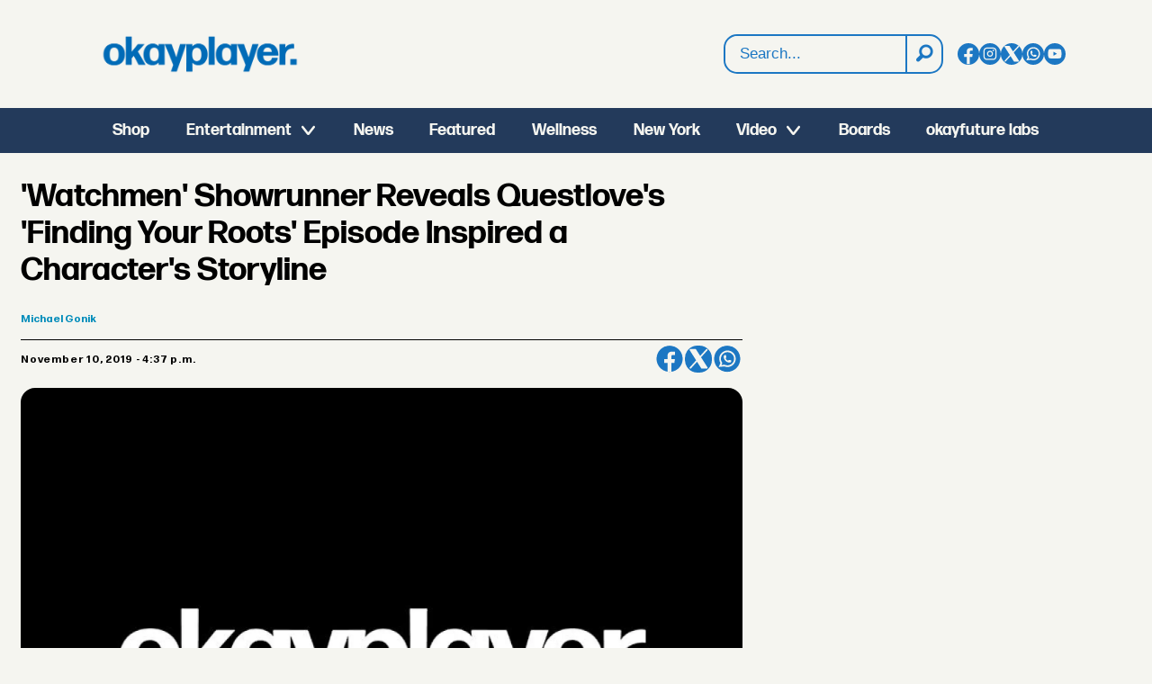

--- FILE ---
content_type: text/html; charset=UTF-8
request_url: https://www.okayplayer.com/watchmen-showrunner-reveals-questloves-finding-your-roots-episode-inspired-a-characters-storyline/489891
body_size: 23187
content:
<!DOCTYPE html>
<html lang="en-US" dir="ltr" class="resp_fonts">

    <head>
                
                <script type="module">
                    import { ClientAPI } from '/view-resources/baseview/public/common/ClientAPI/index.js?v=1768293024-L4';
                    window.labClientAPI = new ClientAPI({
                        pageData: {
                            url: 'https://www.okayplayer.com/watchmen-showrunner-reveals-questloves-finding-your-roots-episode-inspired-a-characters-storyline/489891',
                            pageType: 'article',
                            pageId: '489891',
                            section: 'film  tv',
                            title: '\'Watchmen\' Showrunner Reveals Questlove\'s \'Finding Your Roots\' Episode Inspired a Character\'s Storyline',
                            seotitle: '\'Watchmen\' Showrunner Reveals Questlove\'s \'Finding Your Roots\' Episode Inspired a Character\'s Storyline - Okayplayer',
                            sometitle: '\'Watchmen\' Showrunner Reveals Questlove\'s \'Finding Your Roots\' Episode Inspired a Character\'s Storyline',
                            description: '',
                            seodescription: 'Hear Damon Lindelof unpack his dense and dark \'Watchmen\' adaption in the first episode of the show\'s official companion podcast.',
                            somedescription: 'Hear Damon Lindelof unpack his dense and dark \'Watchmen\' adaption in the first episode of the show\'s official companion podcast.',
                            device: 'desktop',
                            cmsVersion: '4.2.15',
                            contentLanguage: 'en-US',
                            published: '2019-11-10T20:37:52.000Z',
                            tags: ["broken-image", "watchmen", "questlove", "film  tv", "culture", "home"],
                            bylines: ["Michael Gonik"],
                            site: {
                                domain: 'https://www.okayplayer.com',
                                id: '2',
                                alias: 'okayplayer'
                            }
                            // Todo: Add paywall info ...
                        },
                        debug: false
                    });
                </script>

                <title>'Watchmen' Showrunner Reveals Questlove's 'Finding Your Roots' Episode Inspired a Character's Storyline - Okayplayer</title>
                <meta name="title" content="'Watchmen' Showrunner Reveals Questlove's 'Finding Your Roots' Episode Inspired a Character's Storyline - Okayplayer">
                <meta name="description" content="Hear Damon Lindelof unpack his dense and dark 'Watchmen' adaption in the first episode of the show's official companion podcast.">
                <meta http-equiv="Content-Type" content="text/html; charset=utf-8">
                <link rel="canonical" href="https://www.okayplayer.com/watchmen-showrunner-reveals-questloves-finding-your-roots-episode-inspired-a-characters-storyline/489891">
                <meta name="viewport" content="width=device-width, initial-scale=1">
                
                <meta property="og:type" content="article">
                <meta property="og:title" content="'Watchmen' Showrunner Reveals Questlove's 'Finding Your Roots' Episode Inspired a Character's Storyline">
                <meta property="og:description" content="Hear Damon Lindelof unpack his dense and dark 'Watchmen' adaption in the first episode of the show's official companion podcast.">
                <meta property="article:published_time" content="2019-11-10T20:37:52.000Z">
                <meta property="article:modified_time" content="2023-05-14T09:15:00.000Z">
                <meta property="article:author" content="Michael Gonik">
                <meta property="article:tag" content="broken-image">
                <meta property="article:tag" content="watchmen">
                <meta property="article:tag" content="questlove">
                <meta property="article:tag" content="film  tv">
                <meta property="article:tag" content="culture">
                <meta property="article:tag" content="home">
                <meta property="og:image" content="https://image.okayplayer.com/441723.jpg?imageId=441723&panox=0&panoy=0&panow=0&panoh=0&width=1200&height=683">
                <meta property="og:image:width" content="1200">
                <meta property="og:image:height" content="684">
                <meta name="twitter:card" content="summary_large_image">
                
                <meta name="twitter:title" content="'Watchmen' Showrunner Reveals Questlove's 'Finding Your Roots' Episode Inspired a Character's Storyline">
                <meta name="twitter:description" content="Hear Damon Lindelof unpack his dense and dark 'Watchmen' adaption in the first episode of the show's official companion podcast.">
                <meta name="twitter:image" content="https://image.okayplayer.com/441723.jpg?imageId=441723&panox=0&panoy=0&panow=0&panoh=0&width=1200&height=683">
                <link rel="alternate" type="application/json+oembed" href="https://www.okayplayer.com/watchmen-showrunner-reveals-questloves-finding-your-roots-episode-inspired-a-characters-storyline/489891?lab_viewport=oembed">

                
                <script language="javascript">document.addEventListener("DOMContentLoaded", function () {
        const feeds = [
            { url: "https://globalgrind.com/wp-json/wp/v2/posts?per_page=1", source: "Global Grind" },
            { url: "https://hiphopwired.com/wp-json/wp/v2/posts?per_page=1", source: "HipHopWired" },
            { url: "https://cassiuslife.com/wp-json/wp/v2/posts?per_page=1", source: "Cassius Life" }
        ];

        const container = document.getElementById("partner-stories-list");

        // Proxy to bypass CORS
        const proxy = "https://api.allorigins.win/get?url=";

        Promise.all(feeds.map(feed =>
            fetch(proxy + encodeURIComponent(feed.url))
                .then(res => res.json())
                .then(data => {
                    let posts = JSON.parse(data.contents);
                    return posts.map(post => ({
                        title: post.title.rendered.substring(0, 150),
                        link: post.link,
                        source: feed.source
                    }));
                })
                .catch(err => {
                    console.error("Feed error:", feed.source, err);
                    return [];
                })
        ))
            .then(results => {
                const stories = results.flat();

                stories.forEach(story => {
                    const li = document.createElement("li");
                    li.innerHTML = `
                <a href="${story.link}" target="_blank">
                  ${story.title} <span style="color:#233A5B">(${story.source})</span>
                </a>
            `;
                    container.appendChild(li);
                });
            });
    });</script><script >function updateOkayPlayerTiktokLinks() {
        const tiktokLinks = document.querySelectorAll('.site_okayplayer .socialSection .tiktok');

        // Loop through each found element
        tiktokLinks.forEach((link, index) => {
            const currentHref = link.getAttribute('href');

            // Check if the current href matches the pattern to be replaced
            if (currentHref === 'https://www.tiktok.com/@okayplayer') {
                // Update the href
                link.setAttribute('href', 'https://www.tiktok.com/@okayplayer_?lang=en');
            }
        });
    }

    function updateIconLinks() {
        const iconLinks = document.querySelectorAll('head link[rel="icon"]');

        // Loop through each found icon link
        iconLinks.forEach((link, index) => {
            const currentHref = link.getAttribute('href');
            
            // Check if href exists and doesn't already start with http/https
            if (currentHref && !currentHref.startsWith('http')) {
                // Remove leading slash if present and add the full URL
                const cleanPath = currentHref.startsWith('/') ? currentHref.substring(1) : currentHref;
                const newHref = `https://www.okayplayer.com/${cleanPath}`;
                
                // Update the href
                link.setAttribute('href', newHref);
            }
        });
    }

    document.addEventListener('DOMContentLoaded', function() {
        updateOkayPlayerTiktokLinks();
        updateIconLinks();
    });</script>
                <style ><!-- GLOBAL STYLES -->
@media (min-width: 1024px) {
.pageHeader .headerSection .logoRow {
background-image: url("https://www.okayplayer.com/files/2025/10/21/OKPLogo-Blue.png");
    background-repeat: no-repeat;
    background-size: 220px auto;
    background-position: left;
}  
.pageHeader figure.logo a img {
display: none !important;
}
}


#newsletter-signup { padding: 1em; }

#shop_callout_tshirt {
padding: 0px;
min-height: 450px;
max-height: 450px;
background-image: url("https://areyamedia.labrador.media/_img/?imageId=103054&raw=true");
background-repeat: no-repeat;
background-position: 75% 0%;
background-size: contain;
background-color: rgba(35,58,91,1);
}

article.column .content .section, 
article.column .content .bylines .article-published-wrapper, 
article.column .content .article-published-wrapper .article-published-date,
article.column .bylines .byline .name { font-weight: 200 !important; background: none !important; box-shadow:none !important; font-size: 14px !important; font-weight: 200 !important; color: #444444 !important; }

article.column .content .section { padding-left: 0px !important; float: left !important; }
article.column .content .article-published-wrapper { text-transform: uppercase; float: right;  margin-top: 0 !important; text-transform: uppercase; }


article.column .content .subtitle {
font-family: "FormaDJRDeck", sans-serif;
font-size: 14px;
}

#shop_callout_tshirt .bg-primary { background: none !important; }

#shop_callout_tshirt .text_multiline.column .bodytext { margin-top: 4em; }

#shop_callout_tshirt p { font-size: 2.5em; padding:0px; margin:0px; font-weight: 700; }

#mc_embed_signup h2 { font-weight: 700; float: left; margin-right: 2em; }

#mc_embed_signup input.email { border-radius:8px; padding: 1.5em; float: left; width:50%; }

.button-link .content.link-content.has-border, .button-link .content.link-content.layout_flat  { border-radius: 8px !important; }

#homepage_3rd_feature { padding: 3em 0; }

#homepage_3rd_feature .media { width: 50%; float: left; margin-right: 2em; height: 500px; }

#homepage_3rd_feature img { border-radius:0px !important; }

#homepage_3rd_feature  h2 { font-size: 2.5em; }

#newsletter-signup .submit-wrapper { float: left; margin-left: -8em; margin-top: .5em }

#newsletter-signup input[type=submit] { color: #FFF; padding: .5em 1em;  background: rgba(28,119,195,1); border-radius:8px; border:0px; font-weight: bold; font-size: 1em; }

@media (max-width: 450px) {

#shop_callout_tshirt p { font-size: 1.2em; }

#shop_callout_tshirt .text_multiline.column .bodytext { margin-top: 1em !important; }

#shop_callout_tshirt .button-link .content.link-content.has-border { padding: .3rem 1rem !important; margin-right: 37%; width: 63%; }

#shop_callout_tshirt { background-position: 100px 200px; }

#mc_embed_signup h2 { margin-right: 0; font-size: 1.2em; text-align:center; width:100%; }

#mc_embed_signup input.email { border-radius:8px; padding: 1.5em; width:100%; }

#newsletter-signup { padding: 0em; }

#newsletter-signup input[type=submit] { color: #FFF; padding: .5em 1em;  background: rgba(28,119,195,1); border-radius:8px; border:0px; font-weight: bold; font-size: .85em; }

#newsletter-signup .submit-wrapper { float: left; margin-left: -7em; margin-top: .5em }

#homepage_3rd_feature { padding: 3em 0; }

#homepage_3rd_feature .media { margin-right: 0px; width:100%;  height: auto;}

#homepage_3rd_feature img { border-radius:0px !important; }

#homepage_3rd_feature  h2 { font-size: 2.5em; }

}

/* Search Results */
#labradorSearch_100292 div.large-12:nth-child(2) { display: none; }
#labradorSearch_100292 h1 { font-family: "FormaDJRDeck", sans-serif; font-weight: 700; font-size: 2em; text-transform: uppercase; }
.labradorSearch article.column .content .subtitle { font-family: "FormaDJRMicro"; background: none !important; box-shadow: none !important; font-size: 14px !important; }
.labradorSearch article.column .info { font-size: 14px; color: #444444; text-transform: uppercase; }</style>
                
                <meta property="og:url" content="https://www.okayplayer.com/watchmen-showrunner-reveals-questloves-finding-your-roots-episode-inspired-a-characters-storyline/489891">
                        <link type="image/png" rel="icon" href="/view-resources/dachser2/public/okayplayer/favicon.ico">
                        <link type="image/svg+xml" rel="icon" href="/view-resources/dachser2/public/okayplayer/favicon.svg">
                        <link type="image/png" rel="icon" sizes="96x96" href="/view-resources/dachser2/public/okayplayer/favicon-96x96.png">
                        <link type="image/png" rel="icon" sizes="180x180" href="/view-resources/dachser2/public/okayplayer/apple-touch-icon.png">
                        <link type="image/png" rel="icon" sizes="192x192" href="/view-resources/dachser2/public/okayplayer/web-app-manifest-192x192.png">
                        <link type="image/png" rel="icon" sizes="512x512" href="/view-resources/dachser2/public/okayplayer/web-app-manifest-512x512.png">
                    
                <link href="https://fonts.googleapis.com/css?family=Merriweather:300,400,700,900" rel="stylesheet"  media="print" onload="this.media='all'" >
                <link rel="stylesheet" href="/view-resources/view/css/grid.css?v=1768293024-L4">
                <link rel="stylesheet" href="/view-resources/view/css/main.css?v=1768293024-L4">
                <link rel="stylesheet" href="/view-resources/view/css/colors.css?v=1768293024-L4">
                <link rel="stylesheet" href="/view-resources/view/css/print.css?v=1768293024-L4" media="print">
                <link rel="stylesheet" href="/view-resources/view/css/foundation-icons/foundation-icons.css?v=1768293024-L4">
                <link rel="stylesheet" href="/view-resources/view/css/site/okayplayer.css?v=1768293024-L4">
                <style data-key="custom_properties">
                    :root{--primary: rgba(34,34,34,1);--secondary: rgba(0,0,0,1);--tertiary: rgba(255,255,255,1);--bg-primary: rgba(35,58,91,1);--bg-secondary: rgba(245,245,240,1);--bg-tertiary: rgba(28,119,195,1);}
                </style>
                <style data-key="background_colors">
                    .bg-primary {background-color: rgba(35,58,91,1);color: #fff;}.bg-secondary {background-color: rgba(245,245,240,1);}.bg-tertiary {background-color: rgba(28,119,195,1);color: #fff;}@media (max-width: 1023px) { .color_mobile_bg-primary {background-color: rgba(35,58,91,1);color: #fff;}}@media (max-width: 1023px) { .color_mobile_bg-secondary {background-color: rgba(245,245,240,1);}}@media (max-width: 1023px) { .color_mobile_bg-tertiary {background-color: rgba(28,119,195,1);color: #fff;}}
                </style>
                <style data-key="background_colors_opacity">
                    .bg-primary.op-bg_20 {background-color: rgba(35, 58, 91, 0.2);color: #fff;}.bg-primary.op-bg_40 {background-color: rgba(35, 58, 91, 0.4);color: #fff;}.bg-primary.op-bg_60 {background-color: rgba(35, 58, 91, 0.6);color: #fff;}.bg-primary.op-bg_80 {background-color: rgba(35, 58, 91, 0.8);color: #fff;}.bg-secondary.op-bg_20 {background-color: rgba(245, 245, 240, 0.2);}.bg-secondary.op-bg_40 {background-color: rgba(245, 245, 240, 0.4);}.bg-secondary.op-bg_60 {background-color: rgba(245, 245, 240, 0.6);}.bg-secondary.op-bg_80 {background-color: rgba(245, 245, 240, 0.8);}.bg-tertiary.op-bg_20 {background-color: rgba(28, 119, 195, 0.2);color: #fff;}.bg-tertiary.op-bg_40 {background-color: rgba(28, 119, 195, 0.4);color: #fff;}.bg-tertiary.op-bg_60 {background-color: rgba(28, 119, 195, 0.6);color: #fff;}.bg-tertiary.op-bg_80 {background-color: rgba(28, 119, 195, 0.8);color: #fff;}@media (max-width: 1023px) { .color_mobile_bg-primary.op-bg_20 {background-color: rgba(35, 58, 91, 0.2);color: #fff;}}@media (max-width: 1023px) { .color_mobile_bg-primary.op-bg_40 {background-color: rgba(35, 58, 91, 0.4);color: #fff;}}@media (max-width: 1023px) { .color_mobile_bg-primary.op-bg_60 {background-color: rgba(35, 58, 91, 0.6);color: #fff;}}@media (max-width: 1023px) { .color_mobile_bg-primary.op-bg_80 {background-color: rgba(35, 58, 91, 0.8);color: #fff;}}@media (max-width: 1023px) { .color_mobile_bg-secondary.op-bg_20 {background-color: rgba(245, 245, 240, 0.2);}}@media (max-width: 1023px) { .color_mobile_bg-secondary.op-bg_40 {background-color: rgba(245, 245, 240, 0.4);}}@media (max-width: 1023px) { .color_mobile_bg-secondary.op-bg_60 {background-color: rgba(245, 245, 240, 0.6);}}@media (max-width: 1023px) { .color_mobile_bg-secondary.op-bg_80 {background-color: rgba(245, 245, 240, 0.8);}}@media (max-width: 1023px) { .color_mobile_bg-tertiary.op-bg_20 {background-color: rgba(28, 119, 195, 0.2);color: #fff;}}@media (max-width: 1023px) { .color_mobile_bg-tertiary.op-bg_40 {background-color: rgba(28, 119, 195, 0.4);color: #fff;}}@media (max-width: 1023px) { .color_mobile_bg-tertiary.op-bg_60 {background-color: rgba(28, 119, 195, 0.6);color: #fff;}}@media (max-width: 1023px) { .color_mobile_bg-tertiary.op-bg_80 {background-color: rgba(28, 119, 195, 0.8);color: #fff;}}
                </style>
                <style data-key="border_colors">
                    .border-bg-primary{--border-color: var(--bg-primary);}.mobile_border-bg-primary{--mobile-border-color: var(--bg-primary);}.border-bg-secondary{--border-color: var(--bg-secondary);}.mobile_border-bg-secondary{--mobile-border-color: var(--bg-secondary);}.border-bg-tertiary{--border-color: var(--bg-tertiary);}.mobile_border-bg-tertiary{--mobile-border-color: var(--bg-tertiary);}
                </style>
                <style data-key="font_colors">
                    .primary {color: rgba(34,34,34,1) !important;}.secondary {color: rgba(0,0,0,1) !important;}.tertiary {color: rgba(255,255,255,1) !important;}@media (max-width: 1023px) { .color_mobile_primary {color: rgba(34,34,34,1) !important;}}@media (max-width: 1023px) { .color_mobile_secondary {color: rgba(0,0,0,1) !important;}}@media (max-width: 1023px) { .color_mobile_tertiary {color: rgba(255,255,255,1) !important;}}
                </style>
                <style data-key="image_gradient">
                    .image-gradient-bg-primary{--background-color: var(--bg-primary);}.color_mobile_image-gradient-bg-primary{--mobile-background-color: var(--bg-primary);}.image-gradient-bg-secondary{--background-color: var(--bg-secondary);}.color_mobile_image-gradient-bg-secondary{--mobile-background-color: var(--bg-secondary);}.image-gradient-bg-tertiary{--background-color: var(--bg-tertiary);}.color_mobile_image-gradient-bg-tertiary{--mobile-background-color: var(--bg-tertiary);}
                </style>
                <style data-key="custom_css_variables">
                :root {
                    --lab_page_width: 1290px;
                    --lab_columns_gutter: 11px;
                    --space-top: 170;
                    --space-top-adnuntiusAd: 120;
                }

                @media(max-width: 767px) {
                    :root {
                        --lab_columns_gutter: 10px;
                    }
                }

                @media(min-width: 767px) {
                    :root {
                    }
                }
                </style>
<script src="/view-resources/public/common/JWTCookie.js?v=1768293024-L4"></script>
<script src="/view-resources/public/common/Paywall.js?v=1768293024-L4"></script>
                <script>
                window.Dac = window.Dac || {};
                (function () {
                    if (navigator) {
                        window.Dac.clientData = {
                            language: navigator.language,
                            userAgent: navigator.userAgent,
                            innerWidth: window.innerWidth,
                            innerHeight: window.innerHeight,
                            deviceByMediaQuery: getDeviceByMediaQuery(),
                            labDevice: 'desktop', // Device from labrador
                            device: 'desktop', // Device from varnish
                            paywall: {
                                isAuthenticated: isPaywallAuthenticated(),
                                toggleAuthenticatedContent: toggleAuthenticatedContent,
                                requiredProducts: [],
                            },
                            page: {
                                id: '489891',
                                extId: 'okayaplayer-2659508409'
                            },
                            siteAlias: 'okayplayer',
                            debug: window.location.href.includes('debug=1')
                        };
                        function getDeviceByMediaQuery() {
                            if (window.matchMedia('(max-width: 767px)').matches) return 'mobile';
                            if (window.matchMedia('(max-width: 1023px)').matches) return 'tablet';
                            return 'desktop';
                        }

                        function isPaywallAuthenticated() {
                            if (window.Dac && window.Dac.JWTCookie) {
                                var JWTCookie = new Dac.JWTCookie({ debug: false });
                                return JWTCookie.isAuthenticated();
                            }
                            return false;
                        }

                        function toggleAuthenticatedContent(settings) {
                            if (!window.Dac || !window.Dac.Paywall) {
                                return;
                            }
                            var Paywall = new Dac.Paywall();
                            var updateDOM = Paywall.updateDOM;

                            if(settings && settings.displayUserName) {
                                var userName = Paywall.getUserName().then((userName) => {
                                    updateDOM(userName !== false, userName, settings.optionalGreetingText);
                                });
                            } else {
                                updateDOM(window.Dac.clientData.paywall.isAuthenticated);
                            }
                        }
                    }
                }());
                </script>

                    <script type="module" src="/view-resources/baseview/public/common/baseview/moduleHandlers.js?v=1768293024-L4" data-cookieconsent="ignore"></script>
<!-- Global site tag (gtag.js) - Google Analytics -->
<script async src="https://www.googletagmanager.com/gtag/js?id=G-LH1YZFHM1Y"></script>
<script>
    window.dataLayer = window.dataLayer || [];
    function gtag(){dataLayer.push(arguments);}
    gtag('js', new Date());
    gtag('config', 'G-LH1YZFHM1Y');
</script>
                        <script async src="https://securepubads.g.doubleclick.net/tag/js/gpt.js"></script>
                        <script>
                            window.googletag = window.googletag || {cmd: []};

                            googletag.cmd.push(function() {
                                var handleAsTablet = (Dac.clientData.device === 'tablet' || Dac.clientData.innerWidth < 1316);

                                var anchor = googletag.defineOutOfPageSlot('/1011202/OKP/okp_sticky', googletag.enums.OutOfPageFormat.BOTTOM_ANCHOR);
                                if (anchor) {
                                    anchor.setTargeting('test', 'anchor').addService(googletag.pubads());
                                    document.addEventListener("DOMContentLoaded", () => {
                                        googletag.display(anchor);
                                    });
                                }
                                if (!(handleAsTablet && '' === 'true')) {
                                    googletag
                                        .defineSlot('/1011202/OKP/okp_infinite', [[728,90], [970,90]], 'OKP/okp_infinite')
                                        .addService(googletag.pubads());
                                }
                                if (!(handleAsTablet && 'true' === 'true')) {
                                    googletag
                                        .defineSlot('/1011202/OKP/okp_sidebar', [[300,250], [300,600]], 'OKP/okp_sidebar')
                                        .addService(googletag.pubads());
                                }
                                if (!(handleAsTablet && '' === 'true')) {
                                    googletag
                                        .defineSlot('/1011202/OKP/okp_incontent', [[300,250], [336,280], [680,280]], 'OKP/okp_incontent')
                                        .addService(googletag.pubads());
                                }

                                googletag.pubads().setTargeting("env", "prod");
                                googletag.pubads().setTargeting("site", "okayplayer");
                                googletag.pubads().setTargeting("section", "film  tv");
                                googletag.pubads().setTargeting("context", "article");
                                googletag.pubads().setTargeting("tags", "broken-image,watchmen,questlove,film  tv,culture,home");

                                var useLadyLoading = false || false;
                                if (useLadyLoading) {
                                    googletag.pubads().enableLazyLoad({
                                        fetchMarginPercent: 150 || 150, // Fetch ad content when it is within 1.5 viewports of the visible area
                                        renderMarginPercent: 150 || 150,  // Render ads when they are within 1.5 viewports of the visible area
                                        mobileScaling: 2.0
                                    });
                                }
                                
                                googletag.pubads().enableSingleRequest();
                                googletag.pubads().collapseEmptyDivs();
                                googletag.enableServices();
                            });
                        </script>
                <link href="https://fonts.googleapis.com/css2?family=Lato:ital,wght@0,100;0,300;0,400;0,700;0,900;1,100;1,300;1,400;1,700;1,900&display=swap" rel="stylesheet"  media="print" onload="this.media='all'" >
                <style id="dachser-vieweditor-styles">
                    .mainMenu ul li, .pageHeader .hamburger .hamburger-container .mainMenu ul li { font-family: "FormaDJRDeck"; font-weight: 700; font-style: normal; font-size: 1.125rem; text-transform: default; }
                    article.column .content .headline { font-family: "FormaDJRDeck"; font-weight: 700; font-style: normal; font-size: 1.375rem; text-transform: default; }@media (max-width: 767px) { .resp_fonts article.column .content .headline {font-size: calc(0.262vw * 20); } }
                    .labradorSearch h1 { font-family: "Helvetica"; font-weight: normal; font-style: normal; text-transform: default; }
                    .labradorSearch form input[name=query] { font-family: "Helvetica"; font-weight: normal; font-style: normal; font-size: 1rem; text-transform: default; }
                    .labradorSearch form button[type=submit] { font-family: "Helvetica"; font-weight: normal; font-style: normal; text-transform: default; }
                    .labradorSearch .nextBtn { font-family: "Helvetica"; font-weight: normal; font-style: normal; text-transform: default; }
                    .dropdownMenu ul.children li, .pageHeader .hamburger .hamburger-container .dropdownMenu ul.children ul li { font-family: "FormaDJRDeck"; font-weight: 700; font-style: normal; font-size: 1.125rem; text-transform: default; }@media (max-width: 767px) { .resp_fonts .dropdownMenu ul.children li, .pageHeader .hamburger .hamburger-container .dropdownMenu ul.children ul li {font-size: calc(0.262vw * 18); } }
                    .mainMenu ul.children li, .pageHeader .hamburger .hamburger-container .mainMenu ul.children ul li { font-family: "FormaDJRDeck"; font-weight: 700; font-style: normal; font-size: 1.125rem; text-transform: default; }
                    .dropdownMenu ul li, .pageHeader .hamburger .hamburger-container .dropdownMenu ul li { font-family: "FormaDJRDeck"; font-weight: 700; font-style: normal; font-size: 1.25rem; text-transform: default; }
                    .articleHeader .headline { font-family: "FormaDJRDeck"; font-weight: 700; font-style: normal; font-size: 2.25rem; text-transform: default; }@media (max-width: 767px) { .resp_fonts .articleHeader .headline {font-size: calc(0.262vw * 27); } }
                    .articleHeader .subtitle { font-family: "FormaDJRMicro"; font-weight: 400; font-style: normal; font-size: 1.125rem; text-transform: default; }@media (max-width: 767px) { .resp_fonts .articleHeader .subtitle {font-size: calc(0.262vw * 16); } }
                    .byline .name { font-family: "FormaDJRMicro"; font-weight: 700; font-style: normal; font-size: 0.75rem; text-transform: default; }@media (max-width: 767px) { .resp_fonts .byline .name {font-size: calc(0.262vw * 12); } }
                    article .meta .dates { font-family: "FormaDJRMicro"; font-weight: 700; font-style: normal; font-size: 0.75rem; text-transform: default; }@media (max-width: 767px) { .resp_fonts article .meta .dates {font-size: calc(0.262vw * 12); } }
                    article .meta .dates .dateLabel { font-family: "FormaDJRMicro"; font-weight: 700; font-style: normal; font-size: 0.75rem; text-transform: default; }@media (max-width: 767px) { .resp_fonts article .meta .dates .dateLabel {font-size: calc(0.262vw * 12); } }
                    .bodytext { font-family: "FormaDJRMicro"; font-weight: 400; font-style: normal; font-size: 1rem; text-transform: default; }@media (max-width: 767px) { .resp_fonts .bodytext {font-size: calc(0.262vw * 16); } }
                    .byline .extended_description { font-family: "FormaDJRMicro"; font-weight: 400; font-style: normal; text-transform: default; }
                    article .bodytext figure .caption { font-family: "FormaDJRMicro"; font-weight: 400; font-style: normal; font-size: 0.8125rem; text-transform: default; }@media (max-width: 767px) { .resp_fonts article .bodytext figure .caption {font-size: calc(0.262vw * 12); } }
                    article .articleHeader .caption { font-family: "FormaDJRMicro"; font-weight: 400; font-style: normal; font-size: 0.8125rem; text-transform: default; }@media (max-width: 767px) { .resp_fonts article .articleHeader .caption {font-size: calc(0.262vw * 12); } }
                    .bodytext > h2 { font-family: "FormaDJRDeck"; font-weight: 700; font-style: normal; font-size: 1.25rem; text-transform: default; }@media (max-width: 767px) { .resp_fonts .bodytext > h2 {font-size: calc(0.262vw * 20); } }
                    .bodytext > h3 { font-family: "FormaDJRDeck"; font-weight: 700; font-style: normal; font-size: 1.25rem; text-transform: default; }@media (max-width: 767px) { .resp_fonts .bodytext > h3 {font-size: calc(0.262vw * 20); } }
                    .articleFooter .tags { font-family: "FormaDJRMicro"; font-weight: 400; font-style: normal; text-transform: default; }
                    article.column .content .subtitle { font-family: "Lato"; font-weight: normal; font-style: normal; font-size: 1.125rem; text-transform: default; }@media (max-width: 767px) { .resp_fonts article.column .content .subtitle {font-size: calc(0.262vw * 16); } }
                    article.column .content .section { font-family: "FormaDJRMicro"; font-weight: 400; font-style: normal; font-size: 0.875rem; text-transform: default; }@media (max-width: 767px) { .resp_fonts article.column .content .section {font-size: calc(0.262vw * 12); } }
                    article.column .content .article-published-wrapper .article-published-date { font-family: "FormaDJRMicro"; font-weight: 700; font-style: normal; font-size: 0.875rem; text-transform: default; }@media (max-width: 767px) { .resp_fonts article.column .content .article-published-wrapper .article-published-date {font-size: calc(0.262vw * 12); } }
                    .dac-embed-this input[type=button] { font-family: "FormaDJRMicro"; font-weight: 400; font-style: normal; font-size: 1.125rem; text-transform: default; }@media (max-width: 767px) { .resp_fonts .dac-embed-this input[type=button] {font-size: calc(0.262vw * 16); } }
                    .singleline { font-family: "FormaDJRMicro"; font-weight: 400; font-style: normal; text-transform: default; }
                    body { font-family: "FormaDJRMicro"; font-weight: 700; font-style: normal; text-transform: default; }
                    .font-FormaDJRDeck { font-family: "FormaDJRDeck" !important; }
                    .font-FormaDJRDeck.font-weight-normal { font-weight: 400 !important; }
                    .font-FormaDJRDeck.font-weight-bold { font-weight: 700 !important; }
                    .font-FormaDJRMicro { font-family: "FormaDJRMicro" !important; }
                    .font-FormaDJRMicro.font-weight-normal { font-weight: 400 !important; }
                    .font-FormaDJRMicro.font-weight-bold { font-weight: 700 !important; }
                    .font-Lato { font-family: "Lato" !important; }
                    .font-Lato.font-weight-light { font-weight: 100 !important; }
                    .font-Lato.font-weight-normal { font-weight: normal !important; }
                    .font-Lato.font-weight-bold { font-weight: 700 !important; }
                    .font-Lato.font-weight-black { font-weight: 900 !important; }
                </style>
                <style id="css_variables"></style>
                <script>
                    window.dachserData = {
                        _data: {},
                        _instances: {},
                        get: function(key) {
                            return dachserData._data[key] || null;
                        },
                        set: function(key, value) {
                            dachserData._data[key] = value;
                        },
                        push: function(key, value) {
                            if (!dachserData._data[key]) {
                                dachserData._data[key] = [];
                            }
                            dachserData._data[key].push(value);
                        },
                        setInstance: function(key, identifier, instance) {
                            if (!dachserData._instances[key]) {
                                dachserData._instances[key] = {};
                            }
                            dachserData._instances[key][identifier] = instance;
                        },
                        getInstance: function(key, identifier) {
                            return dachserData._instances[key] ? dachserData._instances[key][identifier] || null : null;
                        },
                        reflow: () => {}
                    };
                </script>
                

                <script type="application/ld+json">
                [{"@context":"http://schema.org","@type":"WebSite","name":"okayplayer","url":"https://www.okayplayer.com"},{"@context":"https://schema.org","@type":"NewsArticle","headline":"'Watchmen' Showrunner Reveals Questlove's 'Finding Your Roots' Episode Inspired a Character's Storyline - Okayplayer","description":"Hear Damon Lindelof unpack his dense and dark 'Watchmen' adaption in the first episode of the show's official companion podcast.","mainEntityOfPage":{"@id":"https://www.okayplayer.com/watchmen-showrunner-reveals-questloves-finding-your-roots-episode-inspired-a-characters-storyline/489891"},"availableLanguage":[{"@type":"Language","alternateName":"en-US"}],"image":["https://image.okayplayer.com/?imageId=441723&width=1200","https://image.okayplayer.com/?imageId=490194&width=1200"],"keywords":"broken-image, watchmen, questlove, film  tv, culture, home","author":[{"@type":"Person","name":"Michael Gonik","email":"zo@okayplayer.com"}],"publisher":{"@type":"Organization","name":"okayplayer","logo":{"@type":"ImageObject","url":"/view-resources/dachser2/public/okayplayer/logo.svg"}},"datePublished":"2019-11-10T20:37:52.000Z","dateModified":"2023-05-14T09:15:00.000Z"}]
                </script>                
                
                
                <style type="text/css">@media (min-width: 768px) {
.articleHeader { max-width: 65% !important; }
.bodytext { max-width: 53% !important; }
}

.articleHeader .kicker { font-size: .75em !important; }

@media (min-width: 1024px) {
#tower-ad {
position: fixed;
  left: 65%;
  top: 25%;
  border: 1px solid #CCC;
  padding: 0;
  min-height: 600px;
}

.placement-right { left: calc(30vw + (var(--lab_page_width, 68rem) / 2) - 0.5rem + 1rem) !important; margin-top: 2% !important; }

html.resp_fonts body.l4.article.site_okayplayer.section_home.featured.bg-secondary.custom-background-color.custom-font-colorsecondary.custom-bodytext-width section#mainArticleSection.main.article main.pageWidth section.related.desktop-fullWidth.mobile-fullWidth.fullwidthTarget div.page-content div.row.small-12.large-12 div.column.google-ad.small-12.large-12.small-abs-12.large-abs-12.display-label { max-width: 65%; }

.articleFooter .tags { max-width: 65%; }

.column.google-ad.display-label .adunit { margin-left: 0px; }

}

@media (max-width: 1024px) {
#tower-ad { display: none; }
}

@media (min-width: 1024px) and (max-width: 1300px) {
section#main {
padding-left: 12px;
}
}

.bodytext .articlesByTag.toplist { margin-top: 2em; }

.bodytext .articlesByTag.toplist h3 {
margin-top: -2.1em;
  margin-left: -1em;
background-color: #f4f4ee;
  width: fit-content;
font-weight: 700;
}

.bodytext .articlesByTag.toplist .border-side-top {
border-top: 1px solid #8ebbd7 !important;
border-bottom: 1px solid #8ebbd7 !important;
padding-left: 0px !important;
}

.bodytext .articlesByTag.toplist ul li { padding-left: 0px; padding-bottom: 1.2em; }

.bodytext .articlesByTag.toplist ul li a img {
width: 200px;
border-radius: 8px;
}

.bodytext .articlesByTag ul li a img { max-height: 150px; }

.related .articlesByTag.toplist h3 { border-bottom: 1px solid #f4f4ee; }

.toplist ul li { border: 0px !important; }
.articleFooter .tags { display: none; }
.articlesByTag p.tags { display: none; }</style><style >.partner-stories-widget {
        background: #1C77C3;
        padding: 15px;
        font-family: "FormaDJRMicro", sans-serif;
        max-width: 660px;
border-radius: 16px;
margin-top: 1em;
    }

    .partner-stories-widget h3 {
        font-size: 20px;
        font-weight: bold;
        margin-bottom: 10px;
border-bottom: 1px solid #FFF;
color: #FFF;
padding: .5rem 1rem;
margin: 0 0 .5rem;
    }

    .partner-stories-widget ul {
        list-style: none;
        padding: 0;
        margin: 0;
    }

    .partner-stories-widget li {
        margin-bottom: 10px;
        font-size: 1.2rem;
        font-weight: bold;
font-family: "FormaDJRMicro", sans-serif;
    }

    .partner-stories-widget a {
        text-decoration: none;
        color: #FFF;
    }

    .partner-stories-widget a:hover {
        text-decoration: underline;
    }

.socialIcon.tiktok { display: none !important; } //hide for now</style><style >@media (min-width: 1024px) {
    .pageHeader .headerSection .menuRow nav.mainMenu ul.menu-list li.first-list-item.has-children:hover{
        position: relative;
        height: 50px;
    }
}

@media (min-width: 1024px) {
    .pageHeader .headerSection .menuRow nav.mainMenu ul.menu-list li.first-list-item.has-children:hover ul.children {
        position: absolute;
        background-color: var(--color-blue);
        border-radius: 10px;
        border: 1px solid var(--color-white);
        display: flex !important;
        flex-direction: column;
        z-index: 4;
        top: 45px;
        min-width: 200px;
        padding: 0;
        left: 0;
    }
}

@media (min-width: 1024px) {
    .pageHeader .headerSection .menuRow nav.mainMenu ul.menu-list li.first-list-item.has-children:hover ul.children li {
        border-bottom: 1px solid var(--color-white);
        padding: .5rem 1.5rem;
    }
}

@media (min-width: 1024px) {
    .pageHeader .headerSection .menuRow nav.mainMenu ul.menu-list li.first-list-item.has-children:hover ul.children li:last-child {
        border-bottom: none;
    }
}</style>



        <meta property="article:section" content="film  tv">
<script>
var k5aMeta = { "paid": 0, "wordCount": "1", "lix": "1", "author": ["Michael Gonik"], "tag": ["broken-image", "watchmen", "questlove", "film tv", "culture", "home"], "title": "'Watchmen' Showrunner Reveals Questlove's 'Finding Your Roots' Episode Inspired a Character's Storyline - Okayplayer", "teasertitle": "'Watchmen' Showrunner Reveals Questlove's 'Finding Your Roots' Episode Inspired a Character's Storyline", "kicker": "", "url": "https://www.okayplayer.com/a/489891", "login": (Dac.clientData.paywall.isAuthenticated ? 1 : 0), "subscriber": (Dac.clientData.paywall.isAuthenticated ? 1 : 0), "subscriberId": (Dac.clientData.subscriberId ? `"${ Dac.clientData.subscriberId }"` : "") };
</script>
                <script src="//cl.k5a.io/6156b8c81b4d741e051f44c2.js" async></script>


        <style>
            :root {
                --bodytext-width: var(--large-12-width);
                
            }
        </style>
        
        
    </head>

    <body class="l4 article site_okayplayer section_film tv bg-secondary custom-background-color custom-font-colorsecondary custom-bodytext-width"
        
        
        >

        
        <script>
        document.addEventListener("DOMContentLoaded", (event) => {
            setScrollbarWidth();
            window.addEventListener('resize', setScrollbarWidth);
        });
        function setScrollbarWidth() {
            const root = document.querySelector(':root');
            const width = (window.innerWidth - document.body.offsetWidth < 21) ? window.innerWidth - document.body.offsetWidth : 15;
            root.style.setProperty('--lab-scrollbar-width', `${ width }px`);
        }
        </script>

        
        <a href="#main" class="skip-link">Jump to main content</a>

        <header class="pageElement pageHeader">
    <div class="section headerSection grid-fixed">
    <div class="row dac-hidden-desktop-up mobileRow">
    <div class="hamburger to-be-expanded" data-id="pageElements-4">
    <div class="positionRelative">
        <span class="hamburger-button hamburger-expander ">
            <button class="burger-btn" aria-label="Open menu" aria-expanded="false" aria-controls="hamburger-container" aria-haspopup="menu">
                    <i class="open fi-list"></i>
                    <i class="close fi-x"></i>
            </button>
        </span>
            <div class="hamburger-container" id="hamburger-container">        
<figure class="logo">
    <a href=" https://www.okayplayer.com" aria-label="Go to frontpage">
        <img src="https://www.okayplayer.com/files/2025/10/21/OKP%20Logo%20-%20Blue.png"
            alt="Go to frontpage. Logo, OkayPlayer"
            width="172"
            >
    </a>
</figure>
<div data-id="pageElements-6" class="search visible">

        <button class="search-button" aria-label="Search" >
                <i class="open fi-magnifying-glass"></i>
                <i class="close fi-x"></i>
        </button>

    <form class="search-container" action="/cse" method="get" role="search">
        <label for="search-input-6" class="visuallyhidden">Search</label>
        <input type="text" id="search-input-6" name="q" placeholder="Search...">
    </form>
</div>

    <script>
        if (document.querySelector('[data-id="pageElements-6"] .search-button')) {
            document.querySelector('[data-id="pageElements-6"] .search-button').addEventListener('click', (event) => {
                document.querySelector('[data-id="pageElements-6"] .search-container').submit();
            }, false);
        }
    </script>
<div class="section socialSection">
    <a class="link socialIcon facebook" href="https:&#x2F;&#x2F;www.facebook.com&#x2F;okayplayer"></a><a class="link socialIcon instagram" href="https:&#x2F;&#x2F;www.instagram.com&#x2F;okayplayer&#x2F;"></a><a class="link socialIcon tiktok" href="https:&#x2F;&#x2F;www.tiktok.com&#x2F;@okayplayer_?lang&#x3D;en"></a><a class="link socialIcon x" href="https:&#x2F;&#x2F;x.com&#x2F;okayplayer"></a><a class="link socialIcon whatsapp" href="https:&#x2F;&#x2F;www.whatsapp.com&#x2F;channel&#x2F;0029VaEhs9oIN9isCqSED809"></a><a class="link socialIcon youtube" href="https:&#x2F;&#x2F;www.youtube.com&#x2F;okayplayer"></a>
</div>
<nav class="navigation dropdownMenu expandable toggleChildren">
	<ul class="menu-list">
			<li class="first-list-item ">
				<a href="https://shop.okayplayer.com/" target="_self">Shop</a>
			</li>
			<li class="first-list-item has-children">
				<a href="/entertainment" target="_self">Entertainment</a>
				<ul class="children">
					<li class="">
						<a href="/music" target="_self">Music</a>
					</li>
					<li class="">
						<a href="/film-tv" target="_self">Film + TV</a>
					</li>
				</ul>
			</li>
			<li class="first-list-item ">
				<a href="/news" target="_self">News</a>
			</li>
			<li class="first-list-item ">
				<a href="/featured" target="_self">Featured</a>
			</li>
			<li class="first-list-item ">
				<a href="/wellness" target="_self">Wellness</a>
			</li>
			<li class="first-list-item ">
				<a href="/new-york" target="_self">New York</a>
			</li>
			<li class="first-list-item has-children">
				<a href="/video" target="_blank">Video</a>
				<ul class="children">
					<li class="">
						<a href="/originals" target="_self">Originals</a>
					</li>
					<li class="">
						<a href="/tag/podcasts" target="_self">Podcasts</a>
					</li>
				</ul>
			</li>
			<li class="first-list-item ">
				<a href="https://board.okayplayer.com/" target="_self">Boards</a>
			</li>
			<li class="first-list-item ">
				<a href="https://www.okayfuturelabs.com/" target="_blank">okayafuture labs</a>
			</li>
	</ul>
</nav>

		<script>
			(function () {
				// This is only called when the user presses the escape key.
				function closeElement(event, element) {
					if (event.key === 'Escape') {
						window.removeEventListener('keydown', closeElement);

						// Get all expanded elements and close them
						const expanded = document.querySelectorAll('nav.dropdownMenu.expandable .has-children.expanded');
						for (let i = 0; i < expanded.length; i++) {
							expanded[i].classList.remove('expanded');
							
							// Traverse up from the element the user has selected to see if it is a child of the expanded element
							// If it is, set focus to the first child, as that is the span element with tabindex. 
							// This is so that if the user has moved on from the menu, we shouldn't mess with the focus and flow
							if (document.activeElement.closest('.has-children') === expanded[i]) {
								expanded[i].children[0].focus();
							}
						}
					}
				}

				function toggleElement(event, element) {
					// Prevent the default link behavior
					event.preventDefault();

					// Check if there are other expanded elements and close them
					const expanded = document.querySelectorAll('nav.dropdownMenu.expandable .has-children.expanded');
					for (let i = 0; i < expanded.length; i++) {
						if (expanded[i] !== element.parentElement) {
							expanded[i].classList.remove('expanded');
						}
					}

					// Toggle the class "expanded" on the parent element
					// We toggle instead of add/remove the class because we don't know if we are opening or closing the element
					element.parentElement.classList.toggle('expanded');

					window.addEventListener('keydown', closeElement);
				}

				// Add extra element for carat and toggle functionality after the span or a element
				function addCarat(element) {
					const carat = document.createElement('span');
					carat.classList.add('carat');
					carat.tabIndex = '0';
					const sibling = element.querySelector(':scope > a') || element.querySelector(':scope > span');
					element.insertBefore(carat, sibling.nextSibling);
					element.tabIndex = '-1';
					if (sibling.tagName === 'A') {
						sibling.tabIndex = '0';
					} else if (sibling.tagName === 'SPAN') {
						sibling.tabIndex = '-1';
					}
				}

				// Get all elements with class "has-children" and add two events - one click event and one keydown event
				// Allow for the same expandable menu to be reused in different viewports by using different classes
				let classes = '';
				if (classes) {
					classes = '.' + classes.trim().split(' ').join('.');
				}

				const hasChildren = document.querySelectorAll(`nav.dropdownMenu${ classes }.expandable .has-children > span`);
				for (let i = 0; i < hasChildren.length; i++) {
					hasChildren[i].addEventListener('click', function(e) {
						toggleElement(e, this);
					});

					hasChildren[i].addEventListener('keydown', function (e) {
						// Check for both enter and space keys
						if (e.key === 'Enter' || e.key === ' ') {
							toggleElement(e, this);
						}
					});
				}

				// Get all elements with class "has-children" when toggleChildren is enabled and carat and toggle functionality 
				const hasChildrenToggle = document.querySelectorAll(`nav.dropdownMenu${ classes }.expandable.toggleChildren .has-children > span, nav.dropdownMenu${ classes }.expandable.toggleChildren .has-children > a`);
				for (let i = 0; i < hasChildrenToggle.length; i++) {

					// Add carat to the element
					addCarat(hasChildrenToggle[i].parentElement);

					if (hasChildrenToggle[i].tagName === 'A' || hasChildrenToggle[i].tagName === 'SPAN') {
						hasChildrenToggle[i].nextSibling.addEventListener('click', function(e) {
							toggleElement(e, hasChildrenToggle[i]);
						});

						hasChildrenToggle[i].nextSibling.addEventListener('keydown', function(e) {
							// Check for both enter and space keys
							if (e.key === 'Enter' || e.key === ' ') {
								toggleElement(e, hasChildrenToggle[i]);
							}
						});

						// Use with caution - ensure that parent li overlaps with child ul to avoid prematurely triggering leave
						if (hasChildrenToggle[i].closest('nav').classList.contains('toggleOnHover')) {
							hasChildrenToggle[i].addEventListener('mouseenter', function(e) {
								hasChildrenToggle[i].parentElement.classList.add('expanded');
							});

							hasChildrenToggle[i].parentElement.addEventListener('mouseleave', function(e) {
								hasChildrenToggle[i].parentElement.classList.remove('expanded');
							});
						}
					}
				}
			})();
		</script>


	<script>
		(function () {
			const menuLinks = document.querySelectorAll(`nav.dropdownMenu ul li a`);
			for (let i = 0; i < menuLinks.length; i++) {
				const link = menuLinks[i].pathname;
				if (link === window.location.pathname) {
					menuLinks[i].parentElement.classList.add('lab-link-active');
				} else {
					menuLinks[i].parentElement.classList.remove('lab-link-active');
				}
			}
		})();
	</script>


            </div>
    </div>

</div>

<script>
    (function(){
        const burgerButton = document.querySelector('[data-id="pageElements-4"] .burger-btn');
        const dropdownCloseSection = document.querySelector('[data-id="pageElements-4"] .dropdown-close-section');

        function toggleDropdown() {
            // Toggle the expanded class and aria-expanded attribute
            document.querySelector('[data-id="pageElements-4"].hamburger.to-be-expanded').classList.toggle('expanded');
            burgerButton.setAttribute('aria-expanded', burgerButton.getAttribute('aria-expanded') === 'true' ? 'false' : 'true');
            burgerButton.setAttribute('aria-label', burgerButton.getAttribute('aria-expanded') === 'true' ? 'Close menu' : 'Open menu');

            // This doesn't seem to do anything? But there's styling dependent on it some places
            document.body.classList.toggle('hamburger-expanded');
        }

        // Called via the eventlistener - if the key is Escape, toggle the dropdown and remove the eventlistener
        function closeDropdown(e) {
            if(e.key === 'Escape') {
                toggleDropdown();
                // Set the focus back on the button when clicking escape, so the user can continue tabbing down
                // the page in a natural flow
                document.querySelector('[data-id="pageElements-4"] .burger-btn').focus();
                window.removeEventListener('keydown', closeDropdown);
            }
        }

        if(burgerButton) {
            burgerButton.addEventListener('click', function(e) {
                e.preventDefault();
                toggleDropdown();

                // If the menu gets expanded, add the eventlistener that will close it on pressing Escape
                // else, remove the eventlistener otherwise it will continue to listen for escape even if the menu is closed.
                if(document.querySelector('[data-id="pageElements-4"] .burger-btn').getAttribute('aria-expanded') === 'true') {
                    window.addEventListener('keydown', closeDropdown);
                } else {
                    window.removeEventListener('keydown', closeDropdown);
                }
            })
        }
        if (dropdownCloseSection) {
            dropdownCloseSection.addEventListener('click', function(e) {
                e.preventDefault();
                toggleDropdown();
            });
        }

        document.querySelectorAll('.hamburger .hamburger-expander, .hamburger .hamburger-container, .stop-propagation').forEach(function (element) {
            element.addEventListener('click', function (e) {
                e.stopPropagation();
            });
        });
    }());
</script>
<figure class="logo">
    <a href=" https://www.okayplayer.com" aria-label="Go to frontpage">
        <img src="https://www.okayplayer.com/files/2025/10/21/OKP%20Logo%20-%20Blue.png"
            alt="Go to frontpage. Logo, OkayPlayer"
            width="172"
            >
    </a>
</figure>
<div class="hamburger to-be-expanded hamburgerSearch" data-id="pageElements-16">
    <div class="positionRelative">
        <span class="hamburger-button hamburger-expander ">
            <button class="burger-btn" aria-label="Open menu" aria-expanded="false" aria-controls="hamburger-container" aria-haspopup="menu">
                    <i class="open fi-list"></i>
                    <i class="close fi-x"></i>
            </button>
        </span>
    </div>

        <div class="hamburger-container" id="hamburger-container">
            <div class="row">
                <div data-id="pageElements-17" class="search visible">

        <button class="search-button" aria-label="Search" >
                <i class="open fi-magnifying-glass"></i>
                <i class="close fi-x"></i>
        </button>

    <form class="search-container" action="/cse" method="get" role="search">
        <label for="search-input-17" class="visuallyhidden">Search</label>
        <input type="text" id="search-input-17" name="q" placeholder="Search...">
    </form>
</div>

    <script>
        if (document.querySelector('[data-id="pageElements-17"] .search-button')) {
            document.querySelector('[data-id="pageElements-17"] .search-button').addEventListener('click', (event) => {
                document.querySelector('[data-id="pageElements-17"] .search-container').submit();
            }, false);
        }
    </script>

            </div>
        </div>
</div>

<script>
    (function(){
        const burgerButton = document.querySelector('[data-id="pageElements-16"] .burger-btn');
        const dropdownCloseSection = document.querySelector('[data-id="pageElements-16"] .dropdown-close-section');

        function toggleDropdown() {
            // Toggle the expanded class and aria-expanded attribute
            document.querySelector('[data-id="pageElements-16"].hamburger.to-be-expanded').classList.toggle('expanded');
            burgerButton.setAttribute('aria-expanded', burgerButton.getAttribute('aria-expanded') === 'true' ? 'false' : 'true');
            burgerButton.setAttribute('aria-label', burgerButton.getAttribute('aria-expanded') === 'true' ? 'Close menu' : 'Open menu');

            // This doesn't seem to do anything? But there's styling dependent on it some places
            document.body.classList.toggle('hamburger-expanded');
        }

        // Called via the eventlistener - if the key is Escape, toggle the dropdown and remove the eventlistener
        function closeDropdown(e) {
            if(e.key === 'Escape') {
                toggleDropdown();
                // Set the focus back on the button when clicking escape, so the user can continue tabbing down
                // the page in a natural flow
                document.querySelector('[data-id="pageElements-16"] .burger-btn').focus();
                window.removeEventListener('keydown', closeDropdown);
            }
        }

        if(burgerButton) {
            burgerButton.addEventListener('click', function(e) {
                e.preventDefault();
                toggleDropdown();

                // If the menu gets expanded, add the eventlistener that will close it on pressing Escape
                // else, remove the eventlistener otherwise it will continue to listen for escape even if the menu is closed.
                if(document.querySelector('[data-id="pageElements-16"] .burger-btn').getAttribute('aria-expanded') === 'true') {
                    window.addEventListener('keydown', closeDropdown);
                } else {
                    window.removeEventListener('keydown', closeDropdown);
                }
            })
        }
        if (dropdownCloseSection) {
            dropdownCloseSection.addEventListener('click', function(e) {
                e.preventDefault();
                toggleDropdown();
            });
        }

        document.querySelectorAll('.hamburger .hamburger-expander, .hamburger .hamburger-container, .stop-propagation').forEach(function (element) {
            element.addEventListener('click', function (e) {
                e.stopPropagation();
            });
        });
    }());
</script>
</div>
<div class="row dac-hidden-desktop-down logoRow">
<figure class="logo">
    <a href=" https://www.okayplayer.com" aria-label="Go to frontpage">
        <img src="https://www.okayplayer.com/files/2025/10/21/OKP%20Logo%20-%20Blue.png"
            alt="Go to frontpage. Logo, OkayPlayer"
            width="172"
            >
    </a>
</figure>
<div class="section">
    <div data-id="pageElements-21" class="search visible">

        <button class="search-button" aria-label="Search" >
                <i class="open fi-magnifying-glass"></i>
                <i class="close fi-x"></i>
        </button>

    <form class="search-container" action="/cse" method="get" role="search">
        <label for="search-input-21" class="visuallyhidden">Search</label>
        <input type="text" id="search-input-21" name="q" placeholder="Search...">
    </form>
</div>

    <script>
        if (document.querySelector('[data-id="pageElements-21"] .search-button')) {
            document.querySelector('[data-id="pageElements-21"] .search-button').addEventListener('click', (event) => {
                document.querySelector('[data-id="pageElements-21"] .search-container').submit();
            }, false);
        }
    </script>
<div class="section socialSection">
    <a class="link socialIcon facebook" href="https:&#x2F;&#x2F;www.facebook.com&#x2F;okayplayer"></a><a class="link socialIcon instagram" href="https:&#x2F;&#x2F;www.instagram.com&#x2F;okayplayer&#x2F;"></a><a class="link socialIcon tiktok" href="https:&#x2F;&#x2F;www.tiktok.com&#x2F;@okayplayer_?lang&#x3D;en"></a><a class="link socialIcon x" href="https:&#x2F;&#x2F;x.com&#x2F;okayplayer"></a><a class="link socialIcon whatsapp" href="https:&#x2F;&#x2F;www.whatsapp.com&#x2F;channel&#x2F;0029VaEhs9oIN9isCqSED809"></a><a class="link socialIcon youtube" href="https:&#x2F;&#x2F;www.youtube.com&#x2F;okayplayer"></a>
</div>

</div>

</div>
<div class="row dac-hidden-desktop-down menuRow">
<nav class="navigation mainMenu expandable toggleChildren">
	<ul class="menu-list">
			<li class="first-list-item ">
				<a href="https://shop.okayplayer.com/" target="_blank">Shop</a>
			</li>
			<li class="first-list-item has-children">
				<a href="/entertainment" target="_self">Entertainment</a>
				<ul class="children">
					<li class="">
						<a href="/music" target="_self">Music</a>
					</li>
					<li class="">
						<a href="/film-tv" target="_self">Film + TV</a>
					</li>
				</ul>
			</li>
			<li class="first-list-item ">
				<a href="/news" target="_self">News</a>
			</li>
			<li class="first-list-item ">
				<a href="/featured" target="_self">Featured</a>
			</li>
			<li class="first-list-item ">
				<a href="/wellness" target="_self">Wellness</a>
			</li>
			<li class="first-list-item ">
				<a href="/new-york" target="_self">New York</a>
			</li>
			<li class="first-list-item has-children">
				<a href="/video" target="_self">Video</a>
				<ul class="children">
					<li class="">
						<a href="/originals" target="_self">Originals</a>
					</li>
					<li class="">
						<a href="/podcasts" target="_self">Podcasts</a>
					</li>
				</ul>
			</li>
			<li class="first-list-item ">
				<a href="https://board.okayplayer.com/" target="_blank">Boards</a>
			</li>
			<li class="first-list-item ">
				<a href="https://www.okayfuturelabs.com/" target="_blank">okayfuture labs</a>
			</li>
	</ul>
</nav>

		<script>
			(function () {
				// This is only called when the user presses the escape key.
				function closeElement(event, element) {
					if (event.key === 'Escape') {
						window.removeEventListener('keydown', closeElement);

						// Get all expanded elements and close them
						const expanded = document.querySelectorAll('nav.mainMenu.expandable .has-children.expanded');
						for (let i = 0; i < expanded.length; i++) {
							expanded[i].classList.remove('expanded');
							
							// Traverse up from the element the user has selected to see if it is a child of the expanded element
							// If it is, set focus to the first child, as that is the span element with tabindex. 
							// This is so that if the user has moved on from the menu, we shouldn't mess with the focus and flow
							if (document.activeElement.closest('.has-children') === expanded[i]) {
								expanded[i].children[0].focus();
							}
						}
					}
				}

				function toggleElement(event, element) {
					// Prevent the default link behavior
					event.preventDefault();

					// Check if there are other expanded elements and close them
					const expanded = document.querySelectorAll('nav.mainMenu.expandable .has-children.expanded');
					for (let i = 0; i < expanded.length; i++) {
						if (expanded[i] !== element.parentElement) {
							expanded[i].classList.remove('expanded');
						}
					}

					// Toggle the class "expanded" on the parent element
					// We toggle instead of add/remove the class because we don't know if we are opening or closing the element
					element.parentElement.classList.toggle('expanded');

					window.addEventListener('keydown', closeElement);
				}

				// Add extra element for carat and toggle functionality after the span or a element
				function addCarat(element) {
					const carat = document.createElement('span');
					carat.classList.add('carat');
					carat.tabIndex = '0';
					const sibling = element.querySelector(':scope > a') || element.querySelector(':scope > span');
					element.insertBefore(carat, sibling.nextSibling);
					element.tabIndex = '-1';
					if (sibling.tagName === 'A') {
						sibling.tabIndex = '0';
					} else if (sibling.tagName === 'SPAN') {
						sibling.tabIndex = '-1';
					}
				}

				// Get all elements with class "has-children" and add two events - one click event and one keydown event
				// Allow for the same expandable menu to be reused in different viewports by using different classes
				let classes = '';
				if (classes) {
					classes = '.' + classes.trim().split(' ').join('.');
				}

				const hasChildren = document.querySelectorAll(`nav.mainMenu${ classes }.expandable .has-children > span`);
				for (let i = 0; i < hasChildren.length; i++) {
					hasChildren[i].addEventListener('click', function(e) {
						toggleElement(e, this);
					});

					hasChildren[i].addEventListener('keydown', function (e) {
						// Check for both enter and space keys
						if (e.key === 'Enter' || e.key === ' ') {
							toggleElement(e, this);
						}
					});
				}

				// Get all elements with class "has-children" when toggleChildren is enabled and carat and toggle functionality 
				const hasChildrenToggle = document.querySelectorAll(`nav.mainMenu${ classes }.expandable.toggleChildren .has-children > span, nav.mainMenu${ classes }.expandable.toggleChildren .has-children > a`);
				for (let i = 0; i < hasChildrenToggle.length; i++) {

					// Add carat to the element
					addCarat(hasChildrenToggle[i].parentElement);

					if (hasChildrenToggle[i].tagName === 'A' || hasChildrenToggle[i].tagName === 'SPAN') {
						hasChildrenToggle[i].nextSibling.addEventListener('click', function(e) {
							toggleElement(e, hasChildrenToggle[i]);
						});

						hasChildrenToggle[i].nextSibling.addEventListener('keydown', function(e) {
							// Check for both enter and space keys
							if (e.key === 'Enter' || e.key === ' ') {
								toggleElement(e, hasChildrenToggle[i]);
							}
						});

						// Use with caution - ensure that parent li overlaps with child ul to avoid prematurely triggering leave
						if (hasChildrenToggle[i].closest('nav').classList.contains('toggleOnHover')) {
							hasChildrenToggle[i].addEventListener('mouseenter', function(e) {
								hasChildrenToggle[i].parentElement.classList.add('expanded');
							});

							hasChildrenToggle[i].parentElement.addEventListener('mouseleave', function(e) {
								hasChildrenToggle[i].parentElement.classList.remove('expanded');
							});
						}
					}
				}
			})();
		</script>


	<script>
		(function () {
			const menuLinks = document.querySelectorAll(`nav.mainMenu ul li a`);
			for (let i = 0; i < menuLinks.length; i++) {
				const link = menuLinks[i].pathname;
				if (link === window.location.pathname) {
					menuLinks[i].parentElement.classList.add('lab-link-active');
				} else {
					menuLinks[i].parentElement.classList.remove('lab-link-active');
				}
			}
		})();
	</script>


</div>

</div>


    <script>
        (function () {
            if (!'IntersectionObserver' in window) { return;}

            var scrollEvents = scrollEvents || [];

            if (scrollEvents) {
                const domInterface = {
                    classList: {
                        remove: () => {},
                        add: () => {}
                    },
                    style: {
                        cssText: ''
                    }
                };
                scrollEvents.forEach(function(event) {
                    var callback = function (entries, observer) {
                        if (!entries[0]) { return; }
                        if (entries[0].isIntersecting) {
                            event.styles.forEach(function(item) {
                                (document.querySelector(item.selector) || domInterface).style.cssText = "";
                            });
                            event.classes.forEach(function(item) {
                                item.class.forEach(function(classname) {
                                    (document.querySelector(item.selector) || domInterface).classList.remove(classname);
                                });
                            });
                        } else {
                            event.styles.forEach(function(item) {
                                (document.querySelector(item.selector) || domInterface).style.cssText = item.style;
                            });
                            event.classes.forEach(function(item) {
                                item.class.forEach(function(classname) {
                                    (document.querySelector(item.selector) || domInterface).classList.add(classname);
                                });
                            });
                        }
                    };

                    var observer = new IntersectionObserver(callback, {
                        rootMargin: event.offset,
                        threshold: 1
                    });
                    var target = document.querySelector(event.target);
                    if (target) {
                        observer.observe(target);
                    }
                });
            }
        }());

        window.Dac.clientData.paywall.toggleAuthenticatedContent(); 
    </script>
</header>

        

        
                


        <section id="mainArticleSection" class="main article">
            
            <main class="pageWidth">
                <article class="bg-baseview-custom secondary"
                    
                >

                    <section class="main article k5a-article" id="main">

                            <div><div data-element-guid="4319fb33-9468-4c0b-99a2-8e90abce5aee" class="row small-12 large-12" style=""><div data-element-guid="b1e5c956-363a-4dfc-9987-00ade81855a4" id="markup_892250" class="markupbox column small-12 large-12 small-abs-12 large-abs-12">
    <style></style>
    <div class="content fullwidthTarget" style="">

        

        

            <div id="sidebar_ads"></div>

        
        
    </div>
</div>
</div>
</div>
<script>
(function() {
    let windowUrl = window.location.href;
    windowUrl = windowUrl.substring(windowUrl.indexOf('?') + 1);
    let messageElement = document.querySelector('.shareableMessage');
    if (windowUrl && windowUrl.includes('code') && windowUrl.includes('expires')) {
        messageElement.style.display = 'block';
    } 
})();
</script>


                        <div data-element-guid="589db5cf-2732-4b05-a322-1154f6b54883" class="articleHeader column rounded-image-edge-16 rounded-image-edge-mobile_16 hasCaption">

    


    <h1 class="headline mainTitle " style="">'Watchmen' Showrunner Reveals Questlove's 'Finding Your Roots' Episode Inspired a Character's Storyline</h1>

        <div data-element-guid="3566cbd3-694e-4be8-df9c-175ed81a96e9" class="meta">
    

    <div class="bylines">
        <div data-element-guid="c04d98d8-91e3-47fa-f83b-9be96ff80070" class="byline column" itemscope itemtype="http://schema.org/Person">
    <style></style>
    <div class="content">
            
        <address class="name">
                <a rel="author" itemprop="url" href="https:&#x2F;&#x2F;www.okayplayer.com&#x2F;author&#x2F;103187">
                <span class="lab-hidden-byline-name" itemprop="name">Michael Gonik</span>
                    <span class="firstname ">Michael</span>
                    <span class="lastname ">Gonik</span>
                </a>
        </address>
    </div>
</div>

        
    </div>
    
    <div class="dates">
    
        <span class="dateGroup datePublished">
            
            <time datetime="2019-11-10T20:37:52.000Z" title="Published November 10, 2019 - 4:37 p.m.">November 10, 2019 - 4:37 p.m.</time>
        </span>
    </div>


    <div class="social">
            <a target="_blank" href="https://www.facebook.com/sharer.php?u=https%3A%2F%2Fwww.okayplayer.com%2Fwatchmen-showrunner-reveals-questloves-finding-your-roots-episode-inspired-a-characters-storyline%2F489891" class="fi-social-facebook" aria-label="Share on Facebook"></a>
            <a target="_blank" href="https://twitter.com/intent/tweet?url=https%3A%2F%2Fwww.okayplayer.com%2Fwatchmen-showrunner-reveals-questloves-finding-your-roots-episode-inspired-a-characters-storyline%2F489891" class="fi-social-twitter" aria-label="Share on X (Twitter)"></a>
            <a target="_blank" href="https://api.whatsapp.com/send?text='Watchmen'%20Showrunner%20Reveals%20Questlove's%20'Finding%20Your%20Roots'%20Episode%20Inspired%20a%20Character's%20Storyline%0Ahttps%3A%2F%2Fwww.okayplayer.com%2Fwatchmen-showrunner-reveals-questloves-finding-your-roots-episode-inspired-a-characters-storyline%2F489891" class="fi-social-whatsapp" aria-label="Share on WhatsApp"></a>
    </div>



</div>


    <div class="media">
            
            <figure data-element-guid="a23f3366-a780-4cf9-b25a-b47c36b7c75c" class="headerImage">
    <div class="img fullwidthTarget">
        <picture>
            <source srcset="https://image.okayplayer.com/441723.webp?imageId=441723&width=2116&height=1588&format=webp" 
                width="1058"
                height="794"
                media="(min-width: 768px)"
                type="image/webp">    
            <source srcset="https://image.okayplayer.com/441723.webp?imageId=441723&width=2116&height=1588&format=jpg" 
                width="1058"
                height="794"
                media="(min-width: 768px)"
                type="image/jpeg">    
            <source srcset="https://image.okayplayer.com/441723.webp?imageId=441723&width=960&height=720&format=webp" 
                width="480"
                height="360"
                media="(max-width: 767px)"
                type="image/webp">    
            <source srcset="https://image.okayplayer.com/441723.webp?imageId=441723&width=960&height=720&format=jpg" 
                width="480"
                height="360"
                media="(max-width: 767px)"
                type="image/jpeg">    
            <img src="https://image.okayplayer.com/441723.webp?imageId=441723&width=960&height=720&format=jpg"
                width="480"
                height="360"
                title="'Watchmen' Showrunner Reveals Questlove's 'Finding Your Roots' Episode Inspired a Character's Storyline"
                alt="Questlove of The Roots SXSW" 
                
                style=""    
                >
        </picture>        
        
    </div>
    
</figure>

            
            
            
            
            
            
            
            
            
            
            
        <div class="floatingText"></div>
    </div>


    <div class="caption " data-showmore="Show more">
        <figcaption itemprop="caption" class=""></figcaption>
        <figcaption itemprop="author" class="" data-byline-prefix="">Photo Credit: Vickey Ford of Sneakshot Photography</figcaption>
    </div>





</div>


                        

                        
                        


                        

                        <div data-element-guid="3566cbd3-694e-4be8-df9c-175ed81a96e9" class="bodytext large-12 small-12 medium-12">
    
    

    <figure data-element-guid="4a1fa23f-ddb7-4436-b6d0-afd72eba0de8" class="column small-12 large-12 small-abs-12 large-abs-12">
    <style></style>
    <div class="content " style="">

        <div class="img fullwidthTarget">
            <picture>
                <source srcset="https://image.okayplayer.com/490194.webp?imageId=490194&width=2116&height=1588&format=webp" 
                    width="1058"
                    height="794"
                    media="(min-width: 768px)"
                    type="image/webp">    
                <source srcset="https://image.okayplayer.com/490194.webp?imageId=490194&width=2116&height=1588&format=jpg" 
                    width="1058"
                    height="794"
                    media="(min-width: 768px)"
                    type="image/jpeg">    
                <source srcset="https://image.okayplayer.com/490194.webp?imageId=490194&width=960&height=720&format=webp" 
                    width="480"
                    height="360"
                    media="(max-width: 767px)"
                    type="image/webp">    
                <source srcset="https://image.okayplayer.com/490194.webp?imageId=490194&width=960&height=720&format=jpg" 
                    width="480"
                    height="360"
                    media="(max-width: 767px)"
                    type="image/jpeg">    
                <img src="https://image.okayplayer.com/490194.webp?imageId=490194&width=960&height=720&format=jpg"
                    width="480"
                    height="360"
                    title="'Watchmen' Showrunner Reveals Questlove's 'Finding Your Roots' Episode Inspired a Character's Storyline"
                    alt="Questlove of The Roots SXSW" 
                    loading="lazy"
                    style=""    
                    >
            </picture>            
                    </div>
    </div>
</figure>
<p>Photo Credit: Vickey Ford of Sneakshot Photography</p>
<h3>Lindelof unpacks his dense and dark <em>Watchmen </em>adaption.</h3>

<!-- placeholder(#1) -->
<div data-element-guid="2d2af4bc-2997-4293-ab34-1a43da6cdc17" class="column articlesByTag toplist small-12 large-12 small-abs-12 large-abs-12">
    <style></style>
    <div class="content border-bg-tertiary mobile_border-bg-tertiary border-side-top mobile_border-side-top border_width_1 border_width_mobile_1 hasBorder mobile-hasBorder" style="">
                <h3 itemprop="headline" class="bg-black color_mobile_bg-black hasTextPadding mobile-hasTextPadding">RELATED</h3>
            <ul>
                <li>
                    <a href="/j-cole-drops-surprise-new-mixtape-birthday-blizzard-26/1422042">
                        <img src="https://image.okayplayer.com/?imageId=1422050&panow=100&panoh=100&panoy=0&panox=0&heightx=0&heighty=0&heightw=100&heighth=100&width=200&height=200&format=webp" loading="lazy">
                        <div class="text-container">                    
                            <p class="abt-kicker"></p>
                            <h4 class="abt-title">J. Cole Drops Surprise New Mixtape, 'Birthday Blizzard '26'</h4>
                            <p class="abt-subtitle">The DJ-Clue hosted mixtape arrives ahead of his new album, ‘The Fall Off,’ which is supposed to drop next week.</p>
                            <time datetime="8 hours ago" class="publishedTime fi-clock">8 hours ago</time>
                        </div>
                    </a>
                </li>
            </ul>
    </div>
</div>

<p>For those still scratching their heads over the first three episodes ofHBO's <em><a href="https://www.okayplayer.com/tag/watchmen">Watchmen</a>, </em>you're not alone.</p>
<p>Luckily, series showrunner, Damon Lindelof, was the very logical first guest on <em>Watchmen</em>'s official companion podcast. During his hour-long chat with <em>Chernobyl</em> creator, Craig Mazin, Lindelof unpacks the complicated alternate history from which the show is built, as well as the real-life events that informed various plot points and character storylines.</p>
<div data-element-guid="f01e7eb1-26ac-4caa-ec69-a01b31d37db6" class="column google-ad display-label"  style="">

        <span class="ad-label">Advertisement</span>
        <div class="adunit" id="OKP/okp_incontent" ></div>
        <script>
            googletag.cmd.push(function() {
                googletag.display('OKP/okp_incontent');
            });
        </script>
</div>
<h3>READ: <a href="https://www.okayplayer.com/culture/watchmen-hbo-series-too-political-regina-king.html">"Were You Truly A Fan Of The Graphic Novel?": Regina King Addresses Hypocritical <em>Watchmen </em>Fans</a>
</h3>
<p>While speaking on the show's protagonist-ish lead, Angela Abar (portrayed by Regina King,) Lindelof reveals the character's storyline was directly inspired by his obsession with <em>Finding Your Roots</em>, the PBS series hosted by Henry Louis Gates (who makes a brief cameo in the second episode of <em>Watchmen,</em><em>)</em> that traces the family trees of its respective guests. Specifically, <a href="https://www.okayplayer.com/artist/questlove">Questlove</a>'s appearance on the series. "Until an hour ago, I didn't know who I was," says The Roots drummer in his 2017 session with Gates, overwhelmed to learn his great great great grandparents arrived on the very last slave ship.</p>
<p>Lindeloff adds, "That's not something that I could really relate to, as a white person, as it pertains to the last 400 years of history in America that was visited upon people who were brought here to this country and enslaved." Lindelof likens the inherited trauma and the task of understanding painful histories to learning how narrowly his Jewish grandparents escaped concentration camps in Soviet Russia.</p>
<p>Hear Damon Lindelof discuss his dense and dark <em>Watchmen </em>adaptation on the show's official podcast below. Scroll on to watch an excerpt from Questlove's <em>Finding Your Roots</em> episode.</p>
<!-- placeholder(#2) -->
<div data-element-guid="24013fff-7deb-4de8-a41a-f611a91322b7" class="column articlesByTag toplist small-12 large-12 small-abs-12 large-abs-12">
    <style></style>
    <div class="content border-side-top mobile_border-side-top border_width_1 border_width_mobile_1" style="">
                <h3 itemprop="headline" class="bg-black color_mobile_bg-black hasTextPadding mobile-hasTextPadding">RELATED</h3>
        <p class="tags" style="margin-top: 0; padding-top: 0;"> 
            <a href="/tag/broken-image">broken-image</a>
            <a href="/tag/watchmen">watchmen</a>
            <a href="/tag/questlove">questlove</a>
            <a href="/tag/culture">culture</a>
            <a href="/tag/home">home</a>
        </p>
            <ul>
                <li>
                    <a href="/j-cole-drops-surprise-new-mixtape-birthday-blizzard-26/1422042">
                        <img src="https://image.okayplayer.com/?imageId=1422050&panow=100&panoh=100&panoy=0&panox=0&heightx=0&heighty=0&heightw=100&heighth=100&width=200&height=200&format=webp" loading="lazy">
                        <div class="text-container">                    
                            <p class="abt-kicker"></p>
                            <h4 class="abt-title">J. Cole Drops Surprise New Mixtape, 'Birthday Blizzard '26'</h4>
                            <p class="abt-subtitle">The DJ-Clue hosted mixtape arrives ahead of his new album, ‘The Fall Off,’ which is supposed to drop next week.</p>
                            <time datetime="8 hours ago" class="publishedTime fi-clock">8 hours ago</time>
                        </div>
                    </a>
                </li>
            </ul>
    </div>
</div>

<div data-element-guid="0db027f0-6ac0-4ca7-a6fc-6d165cd7fe12" class="column youtube desktop-floatLeft mobile-floatLeft small-12 large-12 small-abs-12 large-abs-12">
    <style></style>

        <div class="content " style="">
            <div >
                <div class="youtube-container">
                    <iframe style="position: absolute; top: 0; left: 0; width: 100%; height: 100%;" src="//www.youtube-nocookie.com/embed/oiN5pR0nS80" frameborder="0" allowfullscreen></iframe>
                </div>
            </div>
        </div>
</div><div data-element-guid="769fbe3d-eaf7-467a-c9c0-b50f1af22694" class="column youtube desktop-floatLeft mobile-floatLeft small-12 large-12 small-abs-12 large-abs-12">
    <style></style>

        <div class="content " style="">
            <div >
                <div class="youtube-container">
                    <iframe style="position: absolute; top: 0; left: 0; width: 100%; height: 100%;" src="//www.youtube-nocookie.com/embed/_cUAP1sxvqE" frameborder="0" allowfullscreen></iframe>
                </div>
            </div>
        </div>
</div>

    

    
</div>


                        


                        
<div data-element-guid="3566cbd3-694e-4be8-df9c-175ed81a96e9" class="column articleFooter">
    <span class="tags">
        <a href="/tag/broken-image">broken-image</a>
        <a href="/tag/watchmen">watchmen</a>
        <a href="/tag/questlove">questlove</a>
        <a href="/tag/film%20%20tv">film  tv</a>
        <a href="/tag/culture">culture</a>
        <a href="/tag/home">home</a>
    </span>
    
</div>


                        <div class="row social">
                            <div class="column large-12 small-12">
                                    <a target="_blank" href="https://www.facebook.com/sharer.php?u=https%3A%2F%2Fwww.okayplayer.com%2Fwatchmen-showrunner-reveals-questloves-finding-your-roots-episode-inspired-a-characters-storyline%2F489891" class="fi-social-facebook" aria-label="Share on Facebook"></a>
                                    <a target="_blank" href="https://twitter.com/intent/tweet?url=https%3A%2F%2Fwww.okayplayer.com%2Fwatchmen-showrunner-reveals-questloves-finding-your-roots-episode-inspired-a-characters-storyline%2F489891" class="fi-social-twitter" aria-label="Share on X (Twitter)"></a>
                                    <a target="_blank" href="https://api.whatsapp.com/send?text='Watchmen'%20Showrunner%20Reveals%20Questlove's%20'Finding%20Your%20Roots'%20Episode%20Inspired%20a%20Character's%20Storyline%0Ahttps%3A%2F%2Fwww.okayplayer.com%2Fwatchmen-showrunner-reveals-questloves-finding-your-roots-episode-inspired-a-characters-storyline%2F489891" class="fi-social-whatsapp" aria-label="Share on WhatsApp"></a>
                            </div>
                        </div>

                    </section>
                    
                </article>
                <section class="related desktop-fullWidth mobile-fullWidth fullwidthTarget">
                <div data-element-guid="aead7e72-7b85-4ff8-a653-97da47be7beb" class="page-content"><div data-element-guid="5635e583-110f-4e4f-d534-7fb5064f0772" class="row small-12 large-12" style=""><div data-element-guid="575e0c85-4fe4-471d-b15e-104d00455d25" class="column google-ad small-12 large-12 small-abs-12 large-abs-12 display-label large-12 small-12"  style="">

        <span class="ad-label">Advertisement</span>
        <div class="adunit" id="OKP/okp_infinite" ></div>
        <script>
            googletag.cmd.push(function() {
                googletag.display('OKP/okp_infinite');
            });
        </script>
</div>
</div>
<div data-element-guid="892a78f1-2a95-44c2-9cfe-f3381e466904" class="row small-12 large-12" style="">
<!-- placeholder(#3) -->
<div data-element-guid="6d7cafc7-2452-44c1-80d8-1dde04510c59" class="front_rows small-12 large-12 small-abs-12 large-abs-12 large-12 small-12">
    <style></style>
    <div class="content fullwidthTarget" style="">
            
            <div data-element-guid="a81237d6-dd6d-4bc8-ac04-a81175723930" class="row small-12 large-12" style=""><div data-element-guid="394af906-1fd3-4470-b39e-27aa971bace5" id="markup_103759" class="markupbox column small-12 large-12 small-abs-12 large-abs-12">
    
    <div class="content fullwidthTarget" style="">

        

        

            <div id="partner-stories" class="partner-stories-widget">
    <h3>STORIES FROM OUR PARTNERS</h3>
    <ul id="partner-stories-list"></ul>
</div>

        
        
    </div>
</div>
</div>

    </div>
</div>

</div>
<div data-element-guid="858879db-509b-4010-b763-ea1150c2b315" class="row small-12 large-12" style="">
<!-- placeholder(#4) -->
<div data-element-guid="110962f2-3678-4ddc-818b-6dd096f33af5" class="column articlesByTag toplist small-12 large-12 small-abs-12 large-abs-12">
    <style>@media (min-width:1024px) { [data-element-guid="110962f2-3678-4ddc-818b-6dd096f33af5"] .content { padding-top:1% !important; padding-right:1% !important; padding-bottom:1% !important; padding-left:1% !important; margin-top:2% !important; margin-right:48% !important; } }</style>
    <div class="content bg-primary color_mobile_bg-primary mobile_no_border_color mobile_no_border_side border_width_0 border_width_mobile_0 border-radius-16 border-radius-mobile_16 hasContentPadding mobile-hasContentPadding" style="">
                <h3 itemprop="headline" class="t20 font-weight-bold m-font-weight-bold color_mobile_no_bg_color">MORE LIKE THIS</h3>
            <ul>
                <li>
                    <a href="/j-cole-drops-surprise-new-mixtape-birthday-blizzard-26/1422042">
                        
                        <div class="text-container">                    
                            
                            <h4 class="abt-title">J. Cole Drops Surprise New Mixtape, 'Birthday Blizzard '26'</h4>
                            
                            
                        </div>
                    </a>
                </li>
            
                <li>
                    <a href="/miss-education-women-in-hip-hop-course-coming-to-princeton-university/1422065">
                        
                        <div class="text-container">                    
                            
                            <h4 class="abt-title">Miss-Education: Women in Hip-Hop Course Coming to Princeton University</h4>
                            
                            
                        </div>
                    </a>
                </li>
            
                <li>
                    <a href="/regina-hall-to-star-in-netflix-series-with-adam-driver/1422054">
                        
                        <div class="text-container">                    
                            
                            <h4 class="abt-title">Regina Hall to Star in Netflix Series With Adam Driver</h4>
                            
                            
                        </div>
                    </a>
                </li>
            
                <li>
                    <a href="/kid-cudi-announces-north-american-rebel-ragers-tour/1422004">
                        
                        <div class="text-container">                    
                            
                            <h4 class="abt-title">Kid Cudi Announces North American ‘Rebel Ragers Tour’</h4>
                            
                            
                        </div>
                    </a>
                </li>
            
                <li>
                    <a href="/roc-marcianos-656-is-another-minimalist-masterpiece/1421985">
                        
                        <div class="text-container">                    
                            
                            <h4 class="abt-title">Roc Marciano’s ‘656’ Is Another Minimalist Masterpiece</h4>
                            
                            
                        </div>
                    </a>
                </li>
            </ul>
    </div>
</div>

</div>
</div>

                </section>
            </main>
            
            <div data-element-guid="0e735bfb-9ee7-4f9c-972b-34963bf55263" class="placeholder placement-right">
<div data-element-guid="465205b4-52f9-4faa-ba06-5e2f022e8d2e" class="column google-ad small-12 large-12 small-abs-12 large-abs-12 sticky display-label"  style="top: 170px;">

        <span class="ad-label">Advertisement</span>
        <div class="adunit" id="OKP/okp_sidebar" ></div>
        <script>
            googletag.cmd.push(function() {
                googletag.display('OKP/okp_sidebar');
            });
        </script>
</div>

</div>
        </section>

            <template class="definitionTemplate">
                <div class="definitionPopup">
                    <div class="definitionInfo">
                        <p></p>
                        <span></span>
                        <button class="definitionClose">&#10005;</button>
                    </div>
                </div>
            </template>


        <script>
                (function(){
                    const audioPlayers = document.querySelectorAll('.dacInlineAudio');
                    for (const audioPlayer of audioPlayers) {
                        window.dachserData.push('audioInline', audioPlayer);
                    }

                    window.onload = function() {
                        if (window.Dac && window.Dac.Definition) {
                            const definition = new Dac.Definition();
                            definition.setup();   
                        }
                    };
                })();
        </script>
            <script>
                window.lab_article_data = window.lab_article_data || {};
                if (lab_article_data[489891]) {
                    lab_article_data[489891].tagsString = 'broken-image,watchmen,questlove,film  tv,culture,home';
                    lab_article_data[489891].section = 'film  tv';
                    lab_article_data[489891].pageType = 'article';
                } else {
                    lab_article_data[489891] = {
                        tagsString: 'broken-image,watchmen,questlove,film  tv,culture,home'
                        , section: 'film  tv'
                        , pageType: 'article'
                    };
                    
                }
            </script>

        

<footer class="page">
    <div data-element-guid="998b5b2c-d44d-4452-9127-e86ebde8cd08" class="row-section desktop-space-outsideBottom-none mobile-space-outsideBottom-none bg-primary color_mobile_bg-primary hasContentPadding mobile-hasContentPadding" style="">
<div class="row small-12 large-12 desktop-space-outsideBottom-none mobile-space-outsideBottom-none bg-primary color_mobile_bg-primary hasContentPadding mobile-hasContentPadding" style=""><div data-element-guid="217c6928-4383-4063-aa88-f64bd3e3abc1" class="columns small-12 large-4 small-abs-12 large-abs-4"><div data-element-guid="c71b3e30-04f6-4c3e-b1a9-0304ddbb18fe" class="row small-12 large-12" style=""><article data-element-guid="dcf493ef-ee63-4e0d-b453-173c2777089d" class="column small-12 large-12 small-abs-12 large-abs-4 " data-site-alias="" data-section="" data-instance="101212" itemscope>
    <style>@media (min-width:1024px) { [data-element-guid="dcf493ef-ee63-4e0d-b453-173c2777089d"] .content { margin-left:28% !important; } }
@media (max-width: 1023px) { [data-element-guid="dcf493ef-ee63-4e0d-b453-173c2777089d"] .content { margin-right:4% !important; margin-left:4% !important; } }</style>
    <div class="content" style="">
        
        


        <div class="media ">
                

                
                <div class="graphic type_png">
    <div class="img fullwidthTarget">
        <img src="https:&#x2F;&#x2F;www.okayplayer.com&#x2F;files&#x2F;2025&#x2F;10&#x2F;21&#x2F;OKP Logo - Cream.png" loading="lazy" alt="" />
    </div>
</div>
                
                
                
                
                
                
            
            <div class="floatingText">

                <div class="labels">
                </div>
            </div>
            

        </div>


        

        




        

        <time itemprop="datePublished" datetime=""></time>
    </div>
</article>
<article data-element-guid="192876fb-74c2-4a8e-80ea-c6e87ed8db9a" class="column small-12 large-12 small-abs-12 large-abs-4 " data-site-alias="" data-section="" data-instance="101220" itemscope>
    <style>@media (min-width:1024px) { [data-element-guid="192876fb-74c2-4a8e-80ea-c6e87ed8db9a"] .content { margin-left:28% !important; } }
@media (max-width: 1023px) { [data-element-guid="192876fb-74c2-4a8e-80ea-c6e87ed8db9a"] .content { margin-right:4% !important; margin-left:4% !important; } }</style>
    <div class="content" style="">
        
        


        <div class="media ">
                

                
                <div class="graphic type_svg">
    <div class="img fullwidthTarget">
        <img src="https:&#x2F;&#x2F;beta.okayafrica.com&#x2F;files&#x2F;2025&#x2F;08&#x2F;21&#x2F;Areya.svg" loading="lazy" alt="" />
    </div>
</div>
                
                
                
                
                
                
            
            <div class="floatingText">

                <div class="labels">
                </div>
            </div>
            

        </div>


        

        




        

        <time itemprop="datePublished" datetime=""></time>
    </div>
</article>
</div>
</div><article data-element-guid="80f5b69c-dcc7-4117-a6df-61855fa0c7b5" class="column small-12 large-1 small-abs-12 large-abs-1 " data-site-alias="" data-section="" data-instance="103177" itemscope>
    <style></style>
    <div class="content" style="">
        
        


        <div class="media ">
            <div class="floatingText">

                <div class="labels">
                </div>
            </div>
            

        </div>


        

        




        

        <time itemprop="datePublished" datetime=""></time>
    </div>
</article>
<div data-element-guid="67b00952-1542-422f-a057-80fe5aa6b69f" class="columns small-12 large-2 small-abs-12 large-abs-2"><div data-element-guid="2857ad23-f5f3-4a50-9a15-74c21b9eaa89" class="row small-12 large-12" style=""><div data-element-guid="8c08d554-66da-4f07-b271-ab594795f253" class="column text_singleline small-12 large-12 small-abs-12 large-abs-2">
    <style></style>
    <p class="content singleline t24 font-weight-bold m-font-weight-bold font-FormaDJRMicro" style=" ">
        Quick links
    </p>
</div><article data-element-guid="2ba55214-8372-4838-b258-cf96fc949fb4" class="column small-12 large-12 small-abs-12 large-abs-2 " data-site-alias="" data-section="" data-instance="101216" itemscope>
    <style>@media (max-width: 1023px) { [data-element-guid="2ba55214-8372-4838-b258-cf96fc949fb4"] .content { margin-right:1% !important; margin-left:3% !important; } }</style>
    <div class="content" style="">
        
        


        <div class="media ">
            <div class="floatingText">

                <div class="labels">
                </div>
            </div>
            

        </div>


        
            <p itemprop="description" 
    class="subtitle tertiary color_mobile_tertiary font-FormaDJRMicro"
    style=""
    >
    <a href="https://www.okayplayer.com/news" data-lab-underline="" class="">News</a><br><a href="https://www.okayplayer.com/music">Music</a><br><a href="https://www.okayplayer.com/film-tv" data-lab-text_size_desktop="17" class="t17">Film + TV</a><br><a href="https://www.okayplayer.com/video">Video</a><br><a href="https://www.okayplayer.com/podcasts">Podcasts</a><br><a href="https://shop.okayplayer.com/">Shop</a>
</p>


        




        

        <time itemprop="datePublished" datetime=""></time>
    </div>
</article>
</div>
</div><div data-element-guid="3196ad5b-5b7c-45ae-8824-fa40d6a312d2" class="columns small-12 large-2 small-abs-12 large-abs-2"><div data-element-guid="f912526d-e39c-4d0e-8571-7be6762459b3" class="row small-12 large-12" style=""><div data-element-guid="9cd17fde-760f-4316-a359-d7a4098b23d6" class="column text_singleline small-12 large-12 small-abs-12 large-abs-2">
    <style></style>
    <p class="content singleline t24 font-weight-bold m-font-weight-bold" style=" ">
        Company
    </p>
</div><article data-element-guid="636d7c19-62b9-4c81-a3b9-50dd3f26871a" class="column small-12 large-12 small-abs-12 large-abs-2 " data-site-alias="" data-section="" data-instance="101223" itemscope>
    <style>@media (max-width: 1023px) { [data-element-guid="636d7c19-62b9-4c81-a3b9-50dd3f26871a"] .content { margin-right:1% !important; margin-left:3% !important; } }</style>
    <div class="content" style="">
        
        


        <div class="media ">
            <div class="floatingText">

                <div class="labels">
                </div>
            </div>
            

        </div>


        
            <p itemprop="description" 
    class="subtitle tertiary color_mobile_tertiary font-FormaDJRMicro"
    style=""
    >
    <a href="https://www.okayplayer.com/contact/408957">Contact us</a><br><a href="https://www.okayplayer.com/privacy-policy/470255">Privacy policy</a><br><a href="https://groover.co/en/influencer/profile/0.okayafrica">Submit a Song</a><br><a href="https://okaymedia.bamboohr.com/careers">Open Positions</a>
</p>


        




        

        <time itemprop="datePublished" datetime=""></time>
    </div>
</article>
</div>
</div><div data-element-guid="4ead71aa-fc7f-49b3-a275-9f24f7ac5ab7" class="columns small-12 large-3 small-abs-12 large-abs-3"><div data-element-guid="df6d8684-d867-4a14-9c28-74ee242df7e3" class="row small-12 large-12" style=""><div data-element-guid="e97a4b5d-9dd2-46ca-b254-fb4a4bd353b0" class="column text_singleline small-12 large-12 small-abs-12 large-abs-3">
    <style></style>
    <p class="content singleline t24 font-weight-bold m-font-weight-bold font-FormaDJRMicro" style=" ">
        Social
    </p>
</div><div data-element-guid="fc6bad23-feca-4b71-b8af-531f8ce38dde" id="markup_1413546" class="markupbox column small-12 large-12 small-abs-12 large-abs-3">
    <style></style>
    <div class="content fullwidthTarget" style="">

        

        

            <div style="display: flex;">
    <a href="https://www.facebook.com/okayplayer" style="margin-right: 1rem;">
        <img src="https://www.okayplayer.com/files/2025/08/22/OKP_Facebook.svg" alt="">
    </a>
    <a href="https://www.instagram.com/okayplayer/" style="margin-right: 1rem;">
        <img src="https://www.okayplayer.com/files/2025/08/22/OKP_Instagram.svg" alt="">
    </a>
    <a href="https://www.tiktok.com/@okayplayer_?lang=en" style="margin-right: 1rem;">
        <img src="https://www.okayplayer.com/files/2025/08/22/OKP_Tiktok.svg" alt="">
    </a>
    <a href="https://x.com/okayplayer" style="margin-right: 1rem;">
        <img src="https://www.okayplayer.com/files/2025/08/22/OKP_X.svg" alt="">
    </a>
    <a href="https://www.whatsapp.com/channel/0029VaEhs9oIN9isCqSED809" style="margin-right: 1rem;">
        <img src="https://www.okayplayer.com/files/2025/08/22/OKP_Whatsapp.svg" alt="">
    </a>
    <a href="https://www.youtube.com/okayplayer" style="margin-right: 1rem;">
        <img src="https://beta.okayplayer.com/files/2025/08/22/OKP_Youtube.svg" alt="">
    </a>
</div>

        
        
    </div>
</div>
</div>
</div></div>
</div>
<div data-element-guid="a92eecdd-1b8c-4d1a-a511-87cfeeafe9c0" class="row-section desktop-space-outsideBottom-none mobile-space-outsideBottom-none bg-primary color_mobile_bg-primary hasContentPadding mobile-hasContentPadding" style="">
<div class="row small-12 large-12 desktop-space-outsideBottom-none mobile-space-outsideBottom-none bg-primary color_mobile_bg-primary hasContentPadding mobile-hasContentPadding" style=""><div data-element-guid="b16a8a3c-b3f5-4ad6-8285-99646555bb8e" class="column text_singleline small-12 large-5 small-abs-12 large-abs-5">
    <style>@media (min-width:1024px) { [data-element-guid="b16a8a3c-b3f5-4ad6-8285-99646555bb8e"] .content { margin-right:19% !important; margin-left:22% !important; } }
@media (max-width: 1023px) { [data-element-guid="b16a8a3c-b3f5-4ad6-8285-99646555bb8e"] .content { margin-right:3% !important; margin-left:3% !important; } }</style>
    <p class="content singleline t16 tm14 tertiary color_mobile_tertiary font-FormaDJRMicro" style=" ">
        Okayplayer is a division of AREYA MEDIA Inc. Originally launched in 1999, Okayplayer is the original progressive music site and maintains its position as the premier digital destination for music and culture connoisseurs worldwide.
    </p>
</div><div data-element-guid="fbd793f0-0666-400f-83f4-9845dca98f27" class="column text_singleline small-12 large-7 small-abs-12 large-abs-7">
    <style>@media (max-width: 1023px) { [data-element-guid="fbd793f0-0666-400f-83f4-9845dca98f27"] .content { margin-right:1% !important; margin-left:3% !important; } }</style>
    <p class="content singleline t16 tm14 tertiary color_mobile_tertiary" style=" ">
        
    </p>
</div></div>
</div>
<div data-element-guid="48311839-3d93-4fd4-b6a4-d33ac45009cc" class="row-section desktop-space-outsideBottom-none mobile-space-outsideBottom-none bg-primary color_mobile_bg-primary hasContentPadding mobile-hasContentPadding" style="">
<div class="row small-12 large-12 desktop-space-outsideBottom-none mobile-space-outsideBottom-none bg-primary color_mobile_bg-primary hasContentPadding mobile-hasContentPadding" style=""><div data-element-guid="eddb9beb-51dd-4f13-ad23-9d6a29cfb44b" class="column text_singleline small-12 large-4 small-abs-12 large-abs-4">
    <style>@media (max-width: 1023px) { [data-element-guid="eddb9beb-51dd-4f13-ad23-9d6a29cfb44b"] .content { margin-right:3% !important; margin-left:3% !important; } }</style>
    <p class="content singleline t16 tm14 tertiary color_mobile_tertiary font-FormaDJRMicro" style=" ">
        
    </p>
</div><div data-element-guid="96441b6a-77a6-4857-ab0c-ef58e0893190" class="column text_singleline small-12 large-8 small-abs-12 large-abs-8">
    <style>@media (max-width: 1023px) { [data-element-guid="96441b6a-77a6-4857-ab0c-ef58e0893190"] .content { margin-right:1% !important; margin-left:3% !important; } }</style>
    <p class="content singleline t16 tm14 tertiary color_mobile_tertiary" style=" ">
        
    </p>
</div></div>
</div>
<div data-element-guid="8540231f-101c-4910-860e-d0ef7f8daae1" class="row-section desktop-space-outsideTop-none mobile-space-outsideTop-none desktop-space-outsideBottom-none mobile-space-outsideBottom-none bg-primary color_mobile_bg-primary hasContentPadding mobile-hasContentPadding" style="">
<div class="row small-12 large-12 desktop-space-outsideTop-none mobile-space-outsideTop-none desktop-space-outsideBottom-none mobile-space-outsideBottom-none bg-primary color_mobile_bg-primary hasContentPadding mobile-hasContentPadding" style=""><div data-element-guid="3e29e61a-8644-4b5e-8735-ced6d053396f" class="column text_singleline small-12 large-12 small-abs-12 large-abs-12">
    <style></style>
    <p class="content singleline t16 tm14 tertiary color_mobile_tertiary align-center mobile_text_align_align-center font-FormaDJRMicro" style=" ">
        copyright @ <span data-lab-font_weight_desktop="font-weight-bold" class="font-weight-bold m-font-weight-bold">okayplayer.com</span> 2025
    </p>
</div></div>
</div>

</footer>



<script src="/view-resources/baseview/public/common/build/baseview_dependencies_dom.js?v=1768293024-L4" data-cookieconsent="ignore"></script>

        <script>
            window.dachserData.handlers = {
                parallax: function(item) {
                    if (window.Dac && window.Dac.Parallax) {
                        new Dac.Parallax(item);
                    } else {
                        console.warn('parallax: Missing required class Dac.Parallax. Content will not animate.');
                    }
                },
                swipehelper: function(item) {
                    if (window.Dac && window.Dac.SwipeHelper) {
                        var element = document.querySelector(item.selector);
                        if (!element) {
                            console.warn('SwipeHelper: Missing element for selector: "' + item.selector + '".');
                            return null;
                        }
                        return new Dac.SwipeHelper(element, item);
                    } else {
                        console.warn('SwipeHelper: Missing required function Dac.SwipeHelper.');
                        return null;
                    } 
                },
                readprogress: function(item) {
                    if (window.Dac && window.Dac.ReadProgress) {
                        var element = document.querySelector(item.selector);
                        if (!element) {
                            console.warn('ReadProgress: Missing element for selector: "' + item.selector + '".');
                            return;
                        }
                        new Dac.ReadProgress(element, item);
                    } else {
                        console.warn('ReadProgress: Missing required function Dac.ReadProgress.');
                    } 
                },
                tabnavigation: function(item) {
                    if (window.Dac && window.Dac.TabNavigation) {
                        new Dac.TabNavigation(item);
                    } else {
                        console.warn('TabNavigation: Missing required function Dac.Tabnavigation.');
                    } 
                },
                elementattributetoggler: function(item) {
                    if (window.Dac && window.Dac.ElementAttributeToggler) {
                        new Dac.ElementAttributeToggler(item);
                    } else {
                        console.warn('ElementAttributeToggler: Missing required class Dac.ElementAttributeToggler.');
                    } 
                },
                articlelists: (item) => {
                    if (window.Dac && window.Dac.ArticleLists) {
                        new Dac.ArticleLists(item);
                    } else {
                        console.warn('ElementAttributeToggler: Missing required class Dac.ArticleLists.');
                    }
                }
            };

            window.dachserData.execute = () => {
            
                // Parallax
                // Register each element requiering js-animations
                const parallaxQueue = window.dachserData.get('parallax') || [];
                parallaxQueue.forEach(item => {
                    window.dachserData.handlers.parallax(item);
                });
            
                // SwipeHelper, used by several components like ArticleScroller etc.
                // Register each element using SwipeHelper:
                const swipehelperQueue = window.dachserData.get('swipehelper') || [];
                swipehelperQueue.forEach(item => {
                    window.dachserData.setInstance(
                        'swipehelper',
                        item.selector,
                        window.dachserData.handlers.swipehelper(item)
                    );
                });

                // ReadProgress
                const readprogressQueue = window.dachserData.get('readprogress') || [];
                readprogressQueue.forEach(item => {
                    window.dachserData.handlers.readprogress(item);
                });
            
                // Tab-navigation
                const tabnavigationQueue = window.dachserData.get('tabnavigation') || [];
                tabnavigationQueue.forEach(item => {
                    window.dachserData.handlers.tabnavigation(item);
                });

                // ElementAttributeToggler
                const elementAttributeTogglerQueue = window.dachserData.get('elementattributetoggler') || [];
                elementAttributeTogglerQueue.forEach(item => {
                    window.dachserData.handlers.elementattributetoggler(item);
                });

                const articlelistsQueue = window.dachserData.get('articlelists') || [];
                articlelistsQueue.forEach(item => {
                    window.dachserData.handlers.articlelists(item);
                });
            };

            (function () {

                window.dachserData.execute();
            
            }());
        </script>



        
    </body>
</html>


--- FILE ---
content_type: text/html; charset=utf-8
request_url: https://www.youtube-nocookie.com/embed/oiN5pR0nS80
body_size: 44725
content:
<!DOCTYPE html><html lang="en" dir="ltr" data-cast-api-enabled="true"><head><meta name="viewport" content="width=device-width, initial-scale=1"><script nonce="e-x7FPLjJVomnO_0IiPdWQ">if ('undefined' == typeof Symbol || 'undefined' == typeof Symbol.iterator) {delete Array.prototype.entries;}</script><style name="www-roboto" nonce="vC1omKo3tjy3S8QzcgZn7g">@font-face{font-family:'Roboto';font-style:normal;font-weight:400;font-stretch:100%;src:url(//fonts.gstatic.com/s/roboto/v48/KFO7CnqEu92Fr1ME7kSn66aGLdTylUAMa3GUBHMdazTgWw.woff2)format('woff2');unicode-range:U+0460-052F,U+1C80-1C8A,U+20B4,U+2DE0-2DFF,U+A640-A69F,U+FE2E-FE2F;}@font-face{font-family:'Roboto';font-style:normal;font-weight:400;font-stretch:100%;src:url(//fonts.gstatic.com/s/roboto/v48/KFO7CnqEu92Fr1ME7kSn66aGLdTylUAMa3iUBHMdazTgWw.woff2)format('woff2');unicode-range:U+0301,U+0400-045F,U+0490-0491,U+04B0-04B1,U+2116;}@font-face{font-family:'Roboto';font-style:normal;font-weight:400;font-stretch:100%;src:url(//fonts.gstatic.com/s/roboto/v48/KFO7CnqEu92Fr1ME7kSn66aGLdTylUAMa3CUBHMdazTgWw.woff2)format('woff2');unicode-range:U+1F00-1FFF;}@font-face{font-family:'Roboto';font-style:normal;font-weight:400;font-stretch:100%;src:url(//fonts.gstatic.com/s/roboto/v48/KFO7CnqEu92Fr1ME7kSn66aGLdTylUAMa3-UBHMdazTgWw.woff2)format('woff2');unicode-range:U+0370-0377,U+037A-037F,U+0384-038A,U+038C,U+038E-03A1,U+03A3-03FF;}@font-face{font-family:'Roboto';font-style:normal;font-weight:400;font-stretch:100%;src:url(//fonts.gstatic.com/s/roboto/v48/KFO7CnqEu92Fr1ME7kSn66aGLdTylUAMawCUBHMdazTgWw.woff2)format('woff2');unicode-range:U+0302-0303,U+0305,U+0307-0308,U+0310,U+0312,U+0315,U+031A,U+0326-0327,U+032C,U+032F-0330,U+0332-0333,U+0338,U+033A,U+0346,U+034D,U+0391-03A1,U+03A3-03A9,U+03B1-03C9,U+03D1,U+03D5-03D6,U+03F0-03F1,U+03F4-03F5,U+2016-2017,U+2034-2038,U+203C,U+2040,U+2043,U+2047,U+2050,U+2057,U+205F,U+2070-2071,U+2074-208E,U+2090-209C,U+20D0-20DC,U+20E1,U+20E5-20EF,U+2100-2112,U+2114-2115,U+2117-2121,U+2123-214F,U+2190,U+2192,U+2194-21AE,U+21B0-21E5,U+21F1-21F2,U+21F4-2211,U+2213-2214,U+2216-22FF,U+2308-230B,U+2310,U+2319,U+231C-2321,U+2336-237A,U+237C,U+2395,U+239B-23B7,U+23D0,U+23DC-23E1,U+2474-2475,U+25AF,U+25B3,U+25B7,U+25BD,U+25C1,U+25CA,U+25CC,U+25FB,U+266D-266F,U+27C0-27FF,U+2900-2AFF,U+2B0E-2B11,U+2B30-2B4C,U+2BFE,U+3030,U+FF5B,U+FF5D,U+1D400-1D7FF,U+1EE00-1EEFF;}@font-face{font-family:'Roboto';font-style:normal;font-weight:400;font-stretch:100%;src:url(//fonts.gstatic.com/s/roboto/v48/KFO7CnqEu92Fr1ME7kSn66aGLdTylUAMaxKUBHMdazTgWw.woff2)format('woff2');unicode-range:U+0001-000C,U+000E-001F,U+007F-009F,U+20DD-20E0,U+20E2-20E4,U+2150-218F,U+2190,U+2192,U+2194-2199,U+21AF,U+21E6-21F0,U+21F3,U+2218-2219,U+2299,U+22C4-22C6,U+2300-243F,U+2440-244A,U+2460-24FF,U+25A0-27BF,U+2800-28FF,U+2921-2922,U+2981,U+29BF,U+29EB,U+2B00-2BFF,U+4DC0-4DFF,U+FFF9-FFFB,U+10140-1018E,U+10190-1019C,U+101A0,U+101D0-101FD,U+102E0-102FB,U+10E60-10E7E,U+1D2C0-1D2D3,U+1D2E0-1D37F,U+1F000-1F0FF,U+1F100-1F1AD,U+1F1E6-1F1FF,U+1F30D-1F30F,U+1F315,U+1F31C,U+1F31E,U+1F320-1F32C,U+1F336,U+1F378,U+1F37D,U+1F382,U+1F393-1F39F,U+1F3A7-1F3A8,U+1F3AC-1F3AF,U+1F3C2,U+1F3C4-1F3C6,U+1F3CA-1F3CE,U+1F3D4-1F3E0,U+1F3ED,U+1F3F1-1F3F3,U+1F3F5-1F3F7,U+1F408,U+1F415,U+1F41F,U+1F426,U+1F43F,U+1F441-1F442,U+1F444,U+1F446-1F449,U+1F44C-1F44E,U+1F453,U+1F46A,U+1F47D,U+1F4A3,U+1F4B0,U+1F4B3,U+1F4B9,U+1F4BB,U+1F4BF,U+1F4C8-1F4CB,U+1F4D6,U+1F4DA,U+1F4DF,U+1F4E3-1F4E6,U+1F4EA-1F4ED,U+1F4F7,U+1F4F9-1F4FB,U+1F4FD-1F4FE,U+1F503,U+1F507-1F50B,U+1F50D,U+1F512-1F513,U+1F53E-1F54A,U+1F54F-1F5FA,U+1F610,U+1F650-1F67F,U+1F687,U+1F68D,U+1F691,U+1F694,U+1F698,U+1F6AD,U+1F6B2,U+1F6B9-1F6BA,U+1F6BC,U+1F6C6-1F6CF,U+1F6D3-1F6D7,U+1F6E0-1F6EA,U+1F6F0-1F6F3,U+1F6F7-1F6FC,U+1F700-1F7FF,U+1F800-1F80B,U+1F810-1F847,U+1F850-1F859,U+1F860-1F887,U+1F890-1F8AD,U+1F8B0-1F8BB,U+1F8C0-1F8C1,U+1F900-1F90B,U+1F93B,U+1F946,U+1F984,U+1F996,U+1F9E9,U+1FA00-1FA6F,U+1FA70-1FA7C,U+1FA80-1FA89,U+1FA8F-1FAC6,U+1FACE-1FADC,U+1FADF-1FAE9,U+1FAF0-1FAF8,U+1FB00-1FBFF;}@font-face{font-family:'Roboto';font-style:normal;font-weight:400;font-stretch:100%;src:url(//fonts.gstatic.com/s/roboto/v48/KFO7CnqEu92Fr1ME7kSn66aGLdTylUAMa3OUBHMdazTgWw.woff2)format('woff2');unicode-range:U+0102-0103,U+0110-0111,U+0128-0129,U+0168-0169,U+01A0-01A1,U+01AF-01B0,U+0300-0301,U+0303-0304,U+0308-0309,U+0323,U+0329,U+1EA0-1EF9,U+20AB;}@font-face{font-family:'Roboto';font-style:normal;font-weight:400;font-stretch:100%;src:url(//fonts.gstatic.com/s/roboto/v48/KFO7CnqEu92Fr1ME7kSn66aGLdTylUAMa3KUBHMdazTgWw.woff2)format('woff2');unicode-range:U+0100-02BA,U+02BD-02C5,U+02C7-02CC,U+02CE-02D7,U+02DD-02FF,U+0304,U+0308,U+0329,U+1D00-1DBF,U+1E00-1E9F,U+1EF2-1EFF,U+2020,U+20A0-20AB,U+20AD-20C0,U+2113,U+2C60-2C7F,U+A720-A7FF;}@font-face{font-family:'Roboto';font-style:normal;font-weight:400;font-stretch:100%;src:url(//fonts.gstatic.com/s/roboto/v48/KFO7CnqEu92Fr1ME7kSn66aGLdTylUAMa3yUBHMdazQ.woff2)format('woff2');unicode-range:U+0000-00FF,U+0131,U+0152-0153,U+02BB-02BC,U+02C6,U+02DA,U+02DC,U+0304,U+0308,U+0329,U+2000-206F,U+20AC,U+2122,U+2191,U+2193,U+2212,U+2215,U+FEFF,U+FFFD;}@font-face{font-family:'Roboto';font-style:normal;font-weight:500;font-stretch:100%;src:url(//fonts.gstatic.com/s/roboto/v48/KFO7CnqEu92Fr1ME7kSn66aGLdTylUAMa3GUBHMdazTgWw.woff2)format('woff2');unicode-range:U+0460-052F,U+1C80-1C8A,U+20B4,U+2DE0-2DFF,U+A640-A69F,U+FE2E-FE2F;}@font-face{font-family:'Roboto';font-style:normal;font-weight:500;font-stretch:100%;src:url(//fonts.gstatic.com/s/roboto/v48/KFO7CnqEu92Fr1ME7kSn66aGLdTylUAMa3iUBHMdazTgWw.woff2)format('woff2');unicode-range:U+0301,U+0400-045F,U+0490-0491,U+04B0-04B1,U+2116;}@font-face{font-family:'Roboto';font-style:normal;font-weight:500;font-stretch:100%;src:url(//fonts.gstatic.com/s/roboto/v48/KFO7CnqEu92Fr1ME7kSn66aGLdTylUAMa3CUBHMdazTgWw.woff2)format('woff2');unicode-range:U+1F00-1FFF;}@font-face{font-family:'Roboto';font-style:normal;font-weight:500;font-stretch:100%;src:url(//fonts.gstatic.com/s/roboto/v48/KFO7CnqEu92Fr1ME7kSn66aGLdTylUAMa3-UBHMdazTgWw.woff2)format('woff2');unicode-range:U+0370-0377,U+037A-037F,U+0384-038A,U+038C,U+038E-03A1,U+03A3-03FF;}@font-face{font-family:'Roboto';font-style:normal;font-weight:500;font-stretch:100%;src:url(//fonts.gstatic.com/s/roboto/v48/KFO7CnqEu92Fr1ME7kSn66aGLdTylUAMawCUBHMdazTgWw.woff2)format('woff2');unicode-range:U+0302-0303,U+0305,U+0307-0308,U+0310,U+0312,U+0315,U+031A,U+0326-0327,U+032C,U+032F-0330,U+0332-0333,U+0338,U+033A,U+0346,U+034D,U+0391-03A1,U+03A3-03A9,U+03B1-03C9,U+03D1,U+03D5-03D6,U+03F0-03F1,U+03F4-03F5,U+2016-2017,U+2034-2038,U+203C,U+2040,U+2043,U+2047,U+2050,U+2057,U+205F,U+2070-2071,U+2074-208E,U+2090-209C,U+20D0-20DC,U+20E1,U+20E5-20EF,U+2100-2112,U+2114-2115,U+2117-2121,U+2123-214F,U+2190,U+2192,U+2194-21AE,U+21B0-21E5,U+21F1-21F2,U+21F4-2211,U+2213-2214,U+2216-22FF,U+2308-230B,U+2310,U+2319,U+231C-2321,U+2336-237A,U+237C,U+2395,U+239B-23B7,U+23D0,U+23DC-23E1,U+2474-2475,U+25AF,U+25B3,U+25B7,U+25BD,U+25C1,U+25CA,U+25CC,U+25FB,U+266D-266F,U+27C0-27FF,U+2900-2AFF,U+2B0E-2B11,U+2B30-2B4C,U+2BFE,U+3030,U+FF5B,U+FF5D,U+1D400-1D7FF,U+1EE00-1EEFF;}@font-face{font-family:'Roboto';font-style:normal;font-weight:500;font-stretch:100%;src:url(//fonts.gstatic.com/s/roboto/v48/KFO7CnqEu92Fr1ME7kSn66aGLdTylUAMaxKUBHMdazTgWw.woff2)format('woff2');unicode-range:U+0001-000C,U+000E-001F,U+007F-009F,U+20DD-20E0,U+20E2-20E4,U+2150-218F,U+2190,U+2192,U+2194-2199,U+21AF,U+21E6-21F0,U+21F3,U+2218-2219,U+2299,U+22C4-22C6,U+2300-243F,U+2440-244A,U+2460-24FF,U+25A0-27BF,U+2800-28FF,U+2921-2922,U+2981,U+29BF,U+29EB,U+2B00-2BFF,U+4DC0-4DFF,U+FFF9-FFFB,U+10140-1018E,U+10190-1019C,U+101A0,U+101D0-101FD,U+102E0-102FB,U+10E60-10E7E,U+1D2C0-1D2D3,U+1D2E0-1D37F,U+1F000-1F0FF,U+1F100-1F1AD,U+1F1E6-1F1FF,U+1F30D-1F30F,U+1F315,U+1F31C,U+1F31E,U+1F320-1F32C,U+1F336,U+1F378,U+1F37D,U+1F382,U+1F393-1F39F,U+1F3A7-1F3A8,U+1F3AC-1F3AF,U+1F3C2,U+1F3C4-1F3C6,U+1F3CA-1F3CE,U+1F3D4-1F3E0,U+1F3ED,U+1F3F1-1F3F3,U+1F3F5-1F3F7,U+1F408,U+1F415,U+1F41F,U+1F426,U+1F43F,U+1F441-1F442,U+1F444,U+1F446-1F449,U+1F44C-1F44E,U+1F453,U+1F46A,U+1F47D,U+1F4A3,U+1F4B0,U+1F4B3,U+1F4B9,U+1F4BB,U+1F4BF,U+1F4C8-1F4CB,U+1F4D6,U+1F4DA,U+1F4DF,U+1F4E3-1F4E6,U+1F4EA-1F4ED,U+1F4F7,U+1F4F9-1F4FB,U+1F4FD-1F4FE,U+1F503,U+1F507-1F50B,U+1F50D,U+1F512-1F513,U+1F53E-1F54A,U+1F54F-1F5FA,U+1F610,U+1F650-1F67F,U+1F687,U+1F68D,U+1F691,U+1F694,U+1F698,U+1F6AD,U+1F6B2,U+1F6B9-1F6BA,U+1F6BC,U+1F6C6-1F6CF,U+1F6D3-1F6D7,U+1F6E0-1F6EA,U+1F6F0-1F6F3,U+1F6F7-1F6FC,U+1F700-1F7FF,U+1F800-1F80B,U+1F810-1F847,U+1F850-1F859,U+1F860-1F887,U+1F890-1F8AD,U+1F8B0-1F8BB,U+1F8C0-1F8C1,U+1F900-1F90B,U+1F93B,U+1F946,U+1F984,U+1F996,U+1F9E9,U+1FA00-1FA6F,U+1FA70-1FA7C,U+1FA80-1FA89,U+1FA8F-1FAC6,U+1FACE-1FADC,U+1FADF-1FAE9,U+1FAF0-1FAF8,U+1FB00-1FBFF;}@font-face{font-family:'Roboto';font-style:normal;font-weight:500;font-stretch:100%;src:url(//fonts.gstatic.com/s/roboto/v48/KFO7CnqEu92Fr1ME7kSn66aGLdTylUAMa3OUBHMdazTgWw.woff2)format('woff2');unicode-range:U+0102-0103,U+0110-0111,U+0128-0129,U+0168-0169,U+01A0-01A1,U+01AF-01B0,U+0300-0301,U+0303-0304,U+0308-0309,U+0323,U+0329,U+1EA0-1EF9,U+20AB;}@font-face{font-family:'Roboto';font-style:normal;font-weight:500;font-stretch:100%;src:url(//fonts.gstatic.com/s/roboto/v48/KFO7CnqEu92Fr1ME7kSn66aGLdTylUAMa3KUBHMdazTgWw.woff2)format('woff2');unicode-range:U+0100-02BA,U+02BD-02C5,U+02C7-02CC,U+02CE-02D7,U+02DD-02FF,U+0304,U+0308,U+0329,U+1D00-1DBF,U+1E00-1E9F,U+1EF2-1EFF,U+2020,U+20A0-20AB,U+20AD-20C0,U+2113,U+2C60-2C7F,U+A720-A7FF;}@font-face{font-family:'Roboto';font-style:normal;font-weight:500;font-stretch:100%;src:url(//fonts.gstatic.com/s/roboto/v48/KFO7CnqEu92Fr1ME7kSn66aGLdTylUAMa3yUBHMdazQ.woff2)format('woff2');unicode-range:U+0000-00FF,U+0131,U+0152-0153,U+02BB-02BC,U+02C6,U+02DA,U+02DC,U+0304,U+0308,U+0329,U+2000-206F,U+20AC,U+2122,U+2191,U+2193,U+2212,U+2215,U+FEFF,U+FFFD;}</style><script name="www-roboto" nonce="e-x7FPLjJVomnO_0IiPdWQ">if (document.fonts && document.fonts.load) {document.fonts.load("400 10pt Roboto", "E"); document.fonts.load("500 10pt Roboto", "E");}</script><link rel="stylesheet" href="/s/player/afc53320/www-player.css" name="www-player" nonce="vC1omKo3tjy3S8QzcgZn7g"><style nonce="vC1omKo3tjy3S8QzcgZn7g">html {overflow: hidden;}body {font: 12px Roboto, Arial, sans-serif; background-color: #000; color: #fff; height: 100%; width: 100%; overflow: hidden; position: absolute; margin: 0; padding: 0;}#player {width: 100%; height: 100%;}h1 {text-align: center; color: #fff;}h3 {margin-top: 6px; margin-bottom: 3px;}.player-unavailable {position: absolute; top: 0; left: 0; right: 0; bottom: 0; padding: 25px; font-size: 13px; background: url(/img/meh7.png) 50% 65% no-repeat;}.player-unavailable .message {text-align: left; margin: 0 -5px 15px; padding: 0 5px 14px; border-bottom: 1px solid #888; font-size: 19px; font-weight: normal;}.player-unavailable a {color: #167ac6; text-decoration: none;}</style><script nonce="e-x7FPLjJVomnO_0IiPdWQ">var ytcsi={gt:function(n){n=(n||"")+"data_";return ytcsi[n]||(ytcsi[n]={tick:{},info:{},gel:{preLoggedGelInfos:[]}})},now:window.performance&&window.performance.timing&&window.performance.now&&window.performance.timing.navigationStart?function(){return window.performance.timing.navigationStart+window.performance.now()}:function(){return(new Date).getTime()},tick:function(l,t,n){var ticks=ytcsi.gt(n).tick;var v=t||ytcsi.now();if(ticks[l]){ticks["_"+l]=ticks["_"+l]||[ticks[l]];ticks["_"+l].push(v)}ticks[l]=
v},info:function(k,v,n){ytcsi.gt(n).info[k]=v},infoGel:function(p,n){ytcsi.gt(n).gel.preLoggedGelInfos.push(p)},setStart:function(t,n){ytcsi.tick("_start",t,n)}};
(function(w,d){function isGecko(){if(!w.navigator)return false;try{if(w.navigator.userAgentData&&w.navigator.userAgentData.brands&&w.navigator.userAgentData.brands.length){var brands=w.navigator.userAgentData.brands;var i=0;for(;i<brands.length;i++)if(brands[i]&&brands[i].brand==="Firefox")return true;return false}}catch(e){setTimeout(function(){throw e;})}if(!w.navigator.userAgent)return false;var ua=w.navigator.userAgent;return ua.indexOf("Gecko")>0&&ua.toLowerCase().indexOf("webkit")<0&&ua.indexOf("Edge")<
0&&ua.indexOf("Trident")<0&&ua.indexOf("MSIE")<0}ytcsi.setStart(w.performance?w.performance.timing.responseStart:null);var isPrerender=(d.visibilityState||d.webkitVisibilityState)=="prerender";var vName=!d.visibilityState&&d.webkitVisibilityState?"webkitvisibilitychange":"visibilitychange";if(isPrerender){var startTick=function(){ytcsi.setStart();d.removeEventListener(vName,startTick)};d.addEventListener(vName,startTick,false)}if(d.addEventListener)d.addEventListener(vName,function(){ytcsi.tick("vc")},
false);if(isGecko()){var isHidden=(d.visibilityState||d.webkitVisibilityState)=="hidden";if(isHidden)ytcsi.tick("vc")}var slt=function(el,t){setTimeout(function(){var n=ytcsi.now();el.loadTime=n;if(el.slt)el.slt()},t)};w.__ytRIL=function(el){if(!el.getAttribute("data-thumb"))if(w.requestAnimationFrame)w.requestAnimationFrame(function(){slt(el,0)});else slt(el,16)}})(window,document);
</script><script nonce="e-x7FPLjJVomnO_0IiPdWQ">var ytcfg={d:function(){return window.yt&&yt.config_||ytcfg.data_||(ytcfg.data_={})},get:function(k,o){return k in ytcfg.d()?ytcfg.d()[k]:o},set:function(){var a=arguments;if(a.length>1)ytcfg.d()[a[0]]=a[1];else{var k;for(k in a[0])ytcfg.d()[k]=a[0][k]}}};
ytcfg.set({"CLIENT_CANARY_STATE":"none","DEVICE":"cbr\u003dChrome\u0026cbrand\u003dapple\u0026cbrver\u003d131.0.0.0\u0026ceng\u003dWebKit\u0026cengver\u003d537.36\u0026cos\u003dMacintosh\u0026cosver\u003d10_15_7\u0026cplatform\u003dDESKTOP","EVENT_ID":"9f15aaCkFbqrlu8Pmv-ksQs","EXPERIMENT_FLAGS":{"ab_det_apm":true,"ab_det_el_h":true,"ab_det_em_inj":true,"ab_l_sig_st":true,"ab_l_sig_st_e":true,"action_companion_center_align_description":true,"allow_skip_networkless":true,"always_send_and_write":true,"att_web_record_metrics":true,"attmusi":true,"c3_enable_button_impression_logging":true,"c3_watch_page_component":true,"cancel_pending_navs":true,"clean_up_manual_attribution_header":true,"config_age_report_killswitch":true,"cow_optimize_idom_compat":true,"csi_on_gel":true,"delhi_mweb_colorful_sd":true,"delhi_mweb_colorful_sd_v2":true,"deprecate_pair_servlet_enabled":true,"desktop_sparkles_light_cta_button":true,"disable_cached_masthead_data":true,"disable_child_node_auto_formatted_strings":true,"disable_log_to_visitor_layer":true,"disable_pacf_logging_for_memory_limited_tv":true,"embeds_enable_eid_enforcement_for_youtube":true,"embeds_enable_info_panel_dismissal":true,"embeds_enable_pfp_always_unbranded":true,"embeds_muted_autoplay_sound_fix":true,"embeds_serve_es6_client":true,"embeds_web_nwl_disable_nocookie":true,"embeds_web_updated_shorts_definition_fix":true,"enable_active_view_display_ad_renderer_web_home":true,"enable_ad_disclosure_banner_a11y_fix":true,"enable_android_web_view_top_insets_bugfix":true,"enable_client_sli_logging":true,"enable_client_streamz_web":true,"enable_client_ve_spec":true,"enable_cloud_save_error_popup_after_retry":true,"enable_dai_sdf_h5_preroll":true,"enable_datasync_id_header_in_web_vss_pings":true,"enable_default_mono_cta_migration_web_client":true,"enable_docked_chat_messages":true,"enable_drop_shadow_experiment":true,"enable_entity_store_from_dependency_injection":true,"enable_inline_muted_playback_on_web_search":true,"enable_inline_muted_playback_on_web_search_for_vdc":true,"enable_inline_muted_playback_on_web_search_for_vdcb":true,"enable_is_extended_monitoring":true,"enable_is_mini_app_page_active_bugfix":true,"enable_logging_first_user_action_after_game_ready":true,"enable_ltc_param_fetch_from_innertube":true,"enable_masthead_mweb_padding_fix":true,"enable_menu_renderer_button_in_mweb_hclr":true,"enable_mini_app_command_handler_mweb_fix":true,"enable_mini_guide_downloads_item":true,"enable_mixed_direction_formatted_strings":true,"enable_mweb_new_caption_language_picker":true,"enable_names_handles_account_switcher":true,"enable_network_request_logging_on_game_events":true,"enable_new_paid_product_placement":true,"enable_open_in_new_tab_icon_for_short_dr_for_desktop_search":true,"enable_open_yt_content":true,"enable_origin_query_parameter_bugfix":true,"enable_pause_ads_on_ytv_html5":true,"enable_payments_purchase_manager":true,"enable_pdp_icon_prefetch":true,"enable_pl_r_si_fa":true,"enable_place_pivot_url":true,"enable_pv_screen_modern_text":true,"enable_removing_navbar_title_on_hashtag_page_mweb":true,"enable_rta_manager":true,"enable_sdf_companion_h5":true,"enable_sdf_dai_h5_midroll":true,"enable_sdf_h5_endemic_mid_post_roll":true,"enable_sdf_on_h5_unplugged_vod_midroll":true,"enable_sdf_shorts_player_bytes_h5":true,"enable_sending_unwrapped_game_audio_as_serialized_metadata":true,"enable_sfv_effect_pivot_url":true,"enable_shorts_new_carousel":true,"enable_skip_ad_guidance_prompt":true,"enable_skippable_ads_for_unplugged_ad_pod":true,"enable_smearing_expansion_dai":true,"enable_time_out_messages":true,"enable_timeline_view_modern_transcript_fe":true,"enable_video_display_compact_button_group_for_desktop_search":true,"enable_web_delhi_icons":true,"enable_web_home_top_landscape_image_layout_level_click":true,"enable_web_tiered_gel":true,"enable_window_constrained_buy_flow_dialog":true,"enable_wiz_queue_effect_and_on_init_initial_runs":true,"enable_ypc_spinners":true,"enable_yt_ata_iframe_authuser":true,"export_networkless_options":true,"export_player_version_to_ytconfig":true,"fill_single_video_with_notify_to_lasr":true,"fix_ad_miniplayer_controls_rendering":true,"fix_ads_tracking_for_swf_config_deprecation_mweb":true,"h5_companion_enable_adcpn_macro_substitution_for_click_pings":true,"h5_inplayer_enable_adcpn_macro_substitution_for_click_pings":true,"h5_reset_cache_and_filter_before_update_masthead":true,"hide_channel_creation_title_for_mweb":true,"high_ccv_client_side_caching_h5":true,"html5_log_trigger_events_with_debug_data":true,"html5_ssdai_enable_media_end_cue_range":true,"il_attach_cache_limit":true,"il_use_view_model_logging_context":true,"is_browser_support_for_webcam_streaming":true,"json_condensed_response":true,"kev_adb_pg":true,"kevlar_gel_error_routing":true,"kevlar_watch_cinematics":true,"live_chat_enable_controller_extraction":true,"live_chat_enable_rta_manager":true,"log_click_with_layer_from_element_in_command_handler":true,"mdx_enable_privacy_disclosure_ui":true,"mdx_load_cast_api_bootstrap_script":true,"medium_progress_bar_modification":true,"migrate_remaining_web_ad_badges_to_innertube":true,"mobile_account_menu_refresh":true,"mweb_account_linking_noapp":true,"mweb_after_render_to_scheduler":true,"mweb_allow_modern_search_suggest_behavior":true,"mweb_animated_actions":true,"mweb_app_upsell_button_direct_to_app":true,"mweb_c3_enable_adaptive_signals":true,"mweb_c3_library_page_enable_recent_shelf":true,"mweb_c3_remove_web_navigation_endpoint_data":true,"mweb_c3_use_canonical_from_player_response":true,"mweb_cinematic_watch":true,"mweb_command_handler":true,"mweb_delay_watch_initial_data":true,"mweb_disable_searchbar_scroll":true,"mweb_enable_browse_chunks":true,"mweb_enable_fine_scrubbing_for_recs":true,"mweb_enable_imp_portal":true,"mweb_enable_keto_batch_player_fullscreen":true,"mweb_enable_keto_batch_player_progress_bar":true,"mweb_enable_keto_batch_player_tooltips":true,"mweb_enable_lockup_view_model_for_ucp":true,"mweb_enable_mix_panel_title_metadata":true,"mweb_enable_more_drawer":true,"mweb_enable_optional_fullscreen_landscape_locking":true,"mweb_enable_overlay_touch_manager":true,"mweb_enable_premium_carve_out_fix":true,"mweb_enable_refresh_detection":true,"mweb_enable_search_imp":true,"mweb_enable_shorts_pivot_button":true,"mweb_enable_shorts_video_preload":true,"mweb_enable_skippables_on_jio_phone":true,"mweb_enable_two_line_title_on_shorts":true,"mweb_enable_varispeed_controller":true,"mweb_enable_watch_feed_infinite_scroll":true,"mweb_enable_wrapped_unplugged_pause_membership_dialog_renderer":true,"mweb_fix_monitor_visibility_after_render":true,"mweb_force_ios_fallback_to_native_control":true,"mweb_fp_auto_fullscreen":true,"mweb_fullscreen_controls":true,"mweb_fullscreen_controls_action_buttons":true,"mweb_fullscreen_watch_system":true,"mweb_home_reactive_shorts":true,"mweb_innertube_search_command":true,"mweb_kaios_enable_autoplay_switch_view_model":true,"mweb_lang_in_html":true,"mweb_like_button_synced_with_entities":true,"mweb_logo_use_home_page_ve":true,"mweb_native_control_in_faux_fullscreen_shared":true,"mweb_player_control_on_hover":true,"mweb_player_delhi_dtts":true,"mweb_player_hide_unavailable_subtitles_button":true,"mweb_player_settings_use_bottom_sheet":true,"mweb_player_show_previous_next_buttons_in_playlist":true,"mweb_player_skip_no_op_state_changes":true,"mweb_player_user_select_none":true,"mweb_playlist_engagement_panel":true,"mweb_progress_bar_seek_on_mouse_click":true,"mweb_pull_2_full":true,"mweb_pull_2_full_enable_touch_handlers":true,"mweb_schedule_warm_watch_response":true,"mweb_searchbox_legacy_navigation":true,"mweb_see_fewer_shorts":true,"mweb_shorts_comments_panel_id_change":true,"mweb_shorts_early_continuation":true,"mweb_show_ios_smart_banner":true,"mweb_show_sign_in_button_from_header":true,"mweb_use_server_url_on_startup":true,"mweb_watch_captions_enable_auto_translate":true,"mweb_watch_captions_set_default_size":true,"mweb_watch_stop_scheduler_on_player_response":true,"mweb_watchfeed_big_thumbnails":true,"mweb_yt_searchbox":true,"networkless_logging":true,"no_client_ve_attach_unless_shown":true,"pageid_as_header_web":true,"playback_settings_use_switch_menu":true,"player_controls_autonav_fix":true,"player_controls_skip_double_signal_update":true,"polymer_bad_build_labels":true,"polymer_verifiy_app_state":true,"qoe_send_and_write":true,"remove_chevron_from_ad_disclosure_banner_h5":true,"remove_masthead_channel_banner_on_refresh":true,"remove_slot_id_exited_trigger_for_dai_in_player_slot_expire":true,"replace_client_url_parsing_with_server_signal":true,"service_worker_enabled":true,"service_worker_push_enabled":true,"service_worker_push_home_page_prompt":true,"service_worker_push_watch_page_prompt":true,"shell_load_gcf":true,"shorten_initial_gel_batch_timeout":true,"should_use_yt_voice_endpoint_in_kaios":true,"smarter_ve_dedupping":true,"speedmaster_no_seek":true,"stop_handling_click_for_non_rendering_overlay_layout":true,"suppress_error_204_logging":true,"synced_panel_scrolling_controller":true,"use_event_time_ms_header":true,"use_fifo_for_networkless":true,"use_request_time_ms_header":true,"use_session_based_sampling":true,"use_thumbnail_overlay_time_status_renderer_for_live_badge":true,"vss_final_ping_send_and_write":true,"vss_playback_use_send_and_write":true,"web_adaptive_repeat_ase":true,"web_always_load_chat_support":true,"web_animated_like":true,"web_api_url":true,"web_attributed_string_deep_equal_bugfix":true,"web_autonav_allow_off_by_default":true,"web_button_vm_refactor_disabled":true,"web_c3_log_app_init_finish":true,"web_csi_action_sampling_enabled":true,"web_dedupe_ve_grafting":true,"web_disable_backdrop_filter":true,"web_enable_ab_rsp_cl":true,"web_enable_course_icon_update":true,"web_enable_error_204":true,"web_fix_segmented_like_dislike_undefined":true,"web_gcf_hashes_innertube":true,"web_gel_timeout_cap":true,"web_metadata_carousel_elref_bugfix":true,"web_parent_target_for_sheets":true,"web_persist_server_autonav_state_on_client":true,"web_playback_associated_log_ctt":true,"web_playback_associated_ve":true,"web_prefetch_preload_video":true,"web_progress_bar_draggable":true,"web_resizable_advertiser_banner_on_masthead_safari_fix":true,"web_shorts_just_watched_on_channel_and_pivot_study":true,"web_shorts_just_watched_overlay":true,"web_shorts_wn_shelf_header_tuning":true,"web_update_panel_visibility_logging_fix":true,"web_video_attribute_view_model_a11y_fix":true,"web_watch_controls_state_signals":true,"web_wiz_attributed_string":true,"webfe_mweb_watch_microdata":true,"webfe_watch_shorts_canonical_url_fix":true,"webpo_exit_on_net_err":true,"wiz_diff_overwritable":true,"woffle_used_state_report":true,"wpo_gel_strz":true,"H5_async_logging_delay_ms":30000.0,"attention_logging_scroll_throttle":500.0,"autoplay_pause_by_lact_sampling_fraction":0.0,"cinematic_watch_effect_opacity":0.4,"log_window_onerror_fraction":0.1,"speedmaster_playback_rate":2.0,"tv_pacf_logging_sample_rate":0.01,"web_attention_logging_scroll_throttle":500.0,"web_load_prediction_threshold":0.1,"web_navigation_prediction_threshold":0.1,"web_pbj_log_warning_rate":0.0,"web_system_health_fraction":0.01,"ytidb_transaction_ended_event_rate_limit":0.02,"active_time_update_interval_ms":10000,"att_init_delay":500,"autoplay_pause_by_lact_sec":0,"botguard_async_snapshot_timeout_ms":3000,"check_navigator_accuracy_timeout_ms":0,"cinematic_watch_css_filter_blur_strength":40,"cinematic_watch_fade_out_duration":500,"close_webview_delay_ms":100,"cloud_save_game_data_rate_limit_ms":3000,"compression_disable_point":10,"custom_active_view_tos_timeout_ms":3600000,"embeds_widget_poll_interval_ms":0,"gel_min_batch_size":3,"gel_queue_timeout_max_ms":60000,"get_async_timeout_ms":60000,"hide_cta_for_home_web_video_ads_animate_in_time":2,"html5_byterate_soft_cap":0,"initial_gel_batch_timeout":2000,"max_body_size_to_compress":500000,"max_prefetch_window_sec_for_livestream_optimization":10,"min_prefetch_offset_sec_for_livestream_optimization":20,"mini_app_container_iframe_src_update_delay_ms":0,"multiple_preview_news_duration_time":11000,"mweb_c3_toast_duration_ms":5000,"mweb_deep_link_fallback_timeout_ms":10000,"mweb_delay_response_received_actions":100,"mweb_fp_dpad_rate_limit_ms":0,"mweb_fp_dpad_watch_title_clamp_lines":0,"mweb_history_manager_cache_size":100,"mweb_ios_fullscreen_playback_transition_delay_ms":500,"mweb_ios_fullscreen_system_pause_epilson_ms":0,"mweb_override_response_store_expiration_ms":0,"mweb_shorts_early_continuation_trigger_threshold":4,"mweb_w2w_max_age_seconds":0,"mweb_watch_captions_default_size":2,"neon_dark_launch_gradient_count":0,"network_polling_interval":30000,"play_click_interval_ms":30000,"play_ping_interval_ms":10000,"prefetch_comments_ms_after_video":0,"send_config_hash_timer":0,"service_worker_push_logged_out_prompt_watches":-1,"service_worker_push_prompt_cap":-1,"service_worker_push_prompt_delay_microseconds":3888000000000,"slow_compressions_before_abandon_count":4,"speedmaster_cancellation_movement_dp":10,"speedmaster_touch_activation_ms":500,"web_attention_logging_throttle":500,"web_foreground_heartbeat_interval_ms":28000,"web_gel_debounce_ms":10000,"web_logging_max_batch":100,"web_max_tracing_events":50,"web_tracing_session_replay":0,"wil_icon_max_concurrent_fetches":9999,"ytidb_remake_db_retries":3,"ytidb_reopen_db_retries":3,"WebClientReleaseProcessCritical__youtube_embeds_client_version_override":"","WebClientReleaseProcessCritical__youtube_embeds_web_client_version_override":"","WebClientReleaseProcessCritical__youtube_mweb_client_version_override":"","debug_forced_internalcountrycode":"","embeds_web_synth_ch_headers_banned_urls_regex":"","enable_web_media_service":"DISABLED","il_payload_scraping":"","live_chat_unicode_emoji_json_url":"https://www.gstatic.com/youtube/img/emojis/emojis-svg-9.json","mweb_deep_link_feature_tag_suffix":"11268432","mweb_enable_shorts_innertube_player_prefetch_trigger":"NONE","mweb_fp_dpad":"home,search,browse,channel,create_channel,experiments,settings,trending,oops,404,paid_memberships,sponsorship,premium,shorts","mweb_fp_dpad_linear_navigation":"","mweb_fp_dpad_linear_navigation_visitor":"","mweb_fp_dpad_visitor":"","mweb_preload_video_by_player_vars":"","place_pivot_triggering_container_alternate":"","place_pivot_triggering_counterfactual_container_alternate":"","service_worker_push_force_notification_prompt_tag":"1","service_worker_scope":"/","suggest_exp_str":"","web_client_version_override":"","kevlar_command_handler_command_banlist":[],"mini_app_ids_without_game_ready":["UgkxHHtsak1SC8mRGHMZewc4HzeAY3yhPPmJ","Ugkx7OgzFqE6z_5Mtf4YsotGfQNII1DF_RBm"],"web_op_signal_type_banlist":[],"web_tracing_enabled_spans":["event","command"]},"GAPI_HINT_PARAMS":"m;/_/scs/abc-static/_/js/k\u003dgapi.gapi.en.FZb77tO2YW4.O/d\u003d1/rs\u003dAHpOoo8lqavmo6ayfVxZovyDiP6g3TOVSQ/m\u003d__features__","GAPI_HOST":"https://apis.google.com","GAPI_LOCALE":"en_US","GL":"US","HL":"en","HTML_DIR":"ltr","HTML_LANG":"en","INNERTUBE_API_KEY":"AIzaSyAO_FJ2SlqU8Q4STEHLGCilw_Y9_11qcW8","INNERTUBE_API_VERSION":"v1","INNERTUBE_CLIENT_NAME":"WEB_EMBEDDED_PLAYER","INNERTUBE_CLIENT_VERSION":"1.20260126.04.00","INNERTUBE_CONTEXT":{"client":{"hl":"en","gl":"US","remoteHost":"18.216.204.42","deviceMake":"Apple","deviceModel":"","visitorData":"CgtoTnYwNVpfRThxYyj1--fLBjIKCgJVUxIEGgAgYw%3D%3D","userAgent":"Mozilla/5.0 (Macintosh; Intel Mac OS X 10_15_7) AppleWebKit/537.36 (KHTML, like Gecko) Chrome/131.0.0.0 Safari/537.36; ClaudeBot/1.0; +claudebot@anthropic.com),gzip(gfe)","clientName":"WEB_EMBEDDED_PLAYER","clientVersion":"1.20260126.04.00","osName":"Macintosh","osVersion":"10_15_7","originalUrl":"https://www.youtube-nocookie.com/embed/oiN5pR0nS80","platform":"DESKTOP","clientFormFactor":"UNKNOWN_FORM_FACTOR","configInfo":{"appInstallData":"[base64]"},"browserName":"Chrome","browserVersion":"131.0.0.0","acceptHeader":"text/html,application/xhtml+xml,application/xml;q\u003d0.9,image/webp,image/apng,*/*;q\u003d0.8,application/signed-exchange;v\u003db3;q\u003d0.9","deviceExperimentId":"ChxOell3TURNNE5UQTNOVFkxTlRBMU1EWXdOUT09EPX758sGGPX758sG","rolloutToken":"CPjL2erO56WB4QEQ5YTkmpuukgMY5YTkmpuukgM%3D"},"user":{"lockedSafetyMode":false},"request":{"useSsl":true},"clickTracking":{"clickTrackingParams":"IhMI4PLjmpuukgMVupXlBx2aPym2"},"thirdParty":{"embeddedPlayerContext":{"embeddedPlayerEncryptedContext":"[base64]","ancestorOriginsSupported":false}}},"INNERTUBE_CONTEXT_CLIENT_NAME":56,"INNERTUBE_CONTEXT_CLIENT_VERSION":"1.20260126.04.00","INNERTUBE_CONTEXT_GL":"US","INNERTUBE_CONTEXT_HL":"en","LATEST_ECATCHER_SERVICE_TRACKING_PARAMS":{"client.name":"WEB_EMBEDDED_PLAYER","client.jsfeat":"2021"},"LOGGED_IN":false,"PAGE_BUILD_LABEL":"youtube.embeds.web_20260126_04_RC00","PAGE_CL":861173894,"SERVER_NAME":"WebFE","VISITOR_DATA":"CgtoTnYwNVpfRThxYyj1--fLBjIKCgJVUxIEGgAgYw%3D%3D","WEB_PLAYER_CONTEXT_CONFIGS":{"WEB_PLAYER_CONTEXT_CONFIG_ID_EMBEDDED_PLAYER":{"rootElementId":"movie_player","jsUrl":"/s/player/afc53320/player_ias.vflset/en_US/base.js","cssUrl":"/s/player/afc53320/www-player.css","contextId":"WEB_PLAYER_CONTEXT_CONFIG_ID_EMBEDDED_PLAYER","eventLabel":"embedded","contentRegion":"US","hl":"en_US","hostLanguage":"en","innertubeApiKey":"AIzaSyAO_FJ2SlqU8Q4STEHLGCilw_Y9_11qcW8","innertubeApiVersion":"v1","innertubeContextClientVersion":"1.20260126.04.00","device":{"brand":"apple","model":"","browser":"Chrome","browserVersion":"131.0.0.0","os":"Macintosh","osVersion":"10_15_7","platform":"DESKTOP","interfaceName":"WEB_EMBEDDED_PLAYER","interfaceVersion":"1.20260126.04.00"},"serializedExperimentIds":"24004644,51010235,51063643,51098299,51204329,51222973,51340662,51349914,51353393,51366423,51389629,51404808,51459425,51490331,51500051,51505436,51530495,51534669,51560386,51565116,51566373,51566863,51578632,51583566,51583821,51585555,51586115,51605258,51605395,51609829,51611457,51615066,51620866,51621065,51622844,51624035,51631301,51637029,51638932,51648336,51666465,51672162,51681662,51683502,51684301,51684306,51691590,51693511,51693994,51696107,51696619,51697032,51700777,51705183,51709654,51713175,51713237,51714463,51717747,51719411,51719628,51729218,51732102,51735451,51740811,51742377,51742828,51742878,51744562,51747794,51748208,51749572,51751854,51751895,51752091,51754303","serializedExperimentFlags":"H5_async_logging_delay_ms\u003d30000.0\u0026PlayerWeb__h5_enable_advisory_rating_restrictions\u003dtrue\u0026a11y_h5_associate_survey_question\u003dtrue\u0026ab_det_apm\u003dtrue\u0026ab_det_el_h\u003dtrue\u0026ab_det_em_inj\u003dtrue\u0026ab_l_sig_st\u003dtrue\u0026ab_l_sig_st_e\u003dtrue\u0026action_companion_center_align_description\u003dtrue\u0026ad_pod_disable_companion_persist_ads_quality\u003dtrue\u0026add_stmp_logs_for_voice_boost\u003dtrue\u0026allow_autohide_on_paused_videos\u003dtrue\u0026allow_drm_override\u003dtrue\u0026allow_live_autoplay\u003dtrue\u0026allow_poltergust_autoplay\u003dtrue\u0026allow_skip_networkless\u003dtrue\u0026allow_vp9_1080p_mq_enc\u003dtrue\u0026always_cache_redirect_endpoint\u003dtrue\u0026always_send_and_write\u003dtrue\u0026annotation_module_vast_cards_load_logging_fraction\u003d1.0\u0026assign_drm_family_by_format\u003dtrue\u0026att_web_record_metrics\u003dtrue\u0026attention_logging_scroll_throttle\u003d500.0\u0026attmusi\u003dtrue\u0026autoplay_time\u003d10000\u0026autoplay_time_for_fullscreen\u003d-1\u0026autoplay_time_for_music_content\u003d-1\u0026bg_vm_reinit_threshold\u003d7200000\u0026blocked_packages_for_sps\u003d[]\u0026botguard_async_snapshot_timeout_ms\u003d3000\u0026captions_url_add_ei\u003dtrue\u0026check_navigator_accuracy_timeout_ms\u003d0\u0026clean_up_manual_attribution_header\u003dtrue\u0026compression_disable_point\u003d10\u0026cow_optimize_idom_compat\u003dtrue\u0026csi_on_gel\u003dtrue\u0026custom_active_view_tos_timeout_ms\u003d3600000\u0026dash_manifest_version\u003d5\u0026debug_bandaid_hostname\u003d\u0026debug_bandaid_port\u003d0\u0026debug_sherlog_username\u003d\u0026delhi_fast_follow_autonav_toggle\u003dtrue\u0026delhi_modern_player_default_thumbnail_percentage\u003d0.0\u0026delhi_modern_player_faster_autohide_delay_ms\u003d2000\u0026delhi_modern_player_pause_thumbnail_percentage\u003d0.6\u0026delhi_modern_web_player_blending_mode\u003d\u0026delhi_modern_web_player_disable_frosted_glass\u003dtrue\u0026delhi_modern_web_player_horizontal_volume_controls\u003dtrue\u0026delhi_modern_web_player_lhs_volume_controls\u003dtrue\u0026delhi_modern_web_player_responsive_compact_controls_threshold\u003d0\u0026deprecate_22\u003dtrue\u0026deprecate_delay_ping\u003dtrue\u0026deprecate_pair_servlet_enabled\u003dtrue\u0026desktop_sparkles_light_cta_button\u003dtrue\u0026disable_av1_setting\u003dtrue\u0026disable_branding_context\u003dtrue\u0026disable_cached_masthead_data\u003dtrue\u0026disable_channel_id_check_for_suspended_channels\u003dtrue\u0026disable_child_node_auto_formatted_strings\u003dtrue\u0026disable_lifa_for_supex_users\u003dtrue\u0026disable_log_to_visitor_layer\u003dtrue\u0026disable_mdx_connection_in_mdx_module_for_music_web\u003dtrue\u0026disable_pacf_logging_for_memory_limited_tv\u003dtrue\u0026disable_reduced_fullscreen_autoplay_countdown_for_minors\u003dtrue\u0026disable_reel_item_watch_format_filtering\u003dtrue\u0026disable_threegpp_progressive_formats\u003dtrue\u0026disable_touch_events_on_skip_button\u003dtrue\u0026edge_encryption_fill_primary_key_version\u003dtrue\u0026embeds_enable_info_panel_dismissal\u003dtrue\u0026embeds_enable_move_set_center_crop_to_public\u003dtrue\u0026embeds_enable_per_video_embed_config\u003dtrue\u0026embeds_enable_pfp_always_unbranded\u003dtrue\u0026embeds_web_lite_mode\u003d1\u0026embeds_web_nwl_disable_nocookie\u003dtrue\u0026embeds_web_synth_ch_headers_banned_urls_regex\u003d\u0026enable_active_view_display_ad_renderer_web_home\u003dtrue\u0026enable_active_view_lr_shorts_video\u003dtrue\u0026enable_active_view_web_shorts_video\u003dtrue\u0026enable_ad_cpn_macro_substitution_for_click_pings\u003dtrue\u0026enable_ad_disclosure_banner_a11y_fix\u003dtrue\u0026enable_antiscraping_web_player_expired\u003dtrue\u0026enable_app_promo_endcap_eml_on_tablet\u003dtrue\u0026enable_batched_cross_device_pings_in_gel_fanout\u003dtrue\u0026enable_cast_for_web_unplugged\u003dtrue\u0026enable_cast_on_music_web\u003dtrue\u0026enable_cipher_for_manifest_urls\u003dtrue\u0026enable_cleanup_masthead_autoplay_hack_fix\u003dtrue\u0026enable_client_page_id_header_for_first_party_pings\u003dtrue\u0026enable_client_sli_logging\u003dtrue\u0026enable_client_ve_spec\u003dtrue\u0026enable_cta_banner_on_unplugged_lr\u003dtrue\u0026enable_custom_playhead_parsing\u003dtrue\u0026enable_dai_sdf_h5_preroll\u003dtrue\u0026enable_datasync_id_header_in_web_vss_pings\u003dtrue\u0026enable_default_mono_cta_migration_web_client\u003dtrue\u0026enable_dsa_ad_badge_for_action_endcap_on_android\u003dtrue\u0026enable_dsa_ad_badge_for_action_endcap_on_ios\u003dtrue\u0026enable_entity_store_from_dependency_injection\u003dtrue\u0026enable_error_corrections_infocard_web_client\u003dtrue\u0026enable_error_corrections_infocards_icon_web\u003dtrue\u0026enable_inline_muted_playback_on_web_search\u003dtrue\u0026enable_inline_muted_playback_on_web_search_for_vdc\u003dtrue\u0026enable_inline_muted_playback_on_web_search_for_vdcb\u003dtrue\u0026enable_is_extended_monitoring\u003dtrue\u0026enable_kabuki_comments_on_shorts\u003ddisabled\u0026enable_ltc_param_fetch_from_innertube\u003dtrue\u0026enable_mixed_direction_formatted_strings\u003dtrue\u0026enable_modern_skip_button_on_web\u003dtrue\u0026enable_new_paid_product_placement\u003dtrue\u0026enable_open_in_new_tab_icon_for_short_dr_for_desktop_search\u003dtrue\u0026enable_out_of_stock_text_all_surfaces\u003dtrue\u0026enable_paid_content_overlay_bugfix\u003dtrue\u0026enable_pause_ads_on_ytv_html5\u003dtrue\u0026enable_pl_r_si_fa\u003dtrue\u0026enable_policy_based_hqa_filter_in_watch_server\u003dtrue\u0026enable_progres_commands_lr_feeds\u003dtrue\u0026enable_progress_commands_lr_shorts\u003dtrue\u0026enable_publishing_region_param_in_sus\u003dtrue\u0026enable_pv_screen_modern_text\u003dtrue\u0026enable_rpr_token_on_ltl_lookup\u003dtrue\u0026enable_sdf_companion_h5\u003dtrue\u0026enable_sdf_dai_h5_midroll\u003dtrue\u0026enable_sdf_h5_endemic_mid_post_roll\u003dtrue\u0026enable_sdf_on_h5_unplugged_vod_midroll\u003dtrue\u0026enable_sdf_shorts_player_bytes_h5\u003dtrue\u0026enable_server_driven_abr\u003dtrue\u0026enable_server_driven_abr_for_backgroundable\u003dtrue\u0026enable_server_driven_abr_url_generation\u003dtrue\u0026enable_server_driven_readahead\u003dtrue\u0026enable_skip_ad_guidance_prompt\u003dtrue\u0026enable_skip_to_next_messaging\u003dtrue\u0026enable_skippable_ads_for_unplugged_ad_pod\u003dtrue\u0026enable_smart_skip_player_controls_shown_on_web\u003dtrue\u0026enable_smart_skip_player_controls_shown_on_web_increased_triggering_sensitivity\u003dtrue\u0026enable_smart_skip_speedmaster_on_web\u003dtrue\u0026enable_smearing_expansion_dai\u003dtrue\u0026enable_split_screen_ad_baseline_experience_endemic_live_h5\u003dtrue\u0026enable_to_call_playready_backend_directly\u003dtrue\u0026enable_unified_action_endcap_on_web\u003dtrue\u0026enable_video_display_compact_button_group_for_desktop_search\u003dtrue\u0026enable_voice_boost_feature\u003dtrue\u0026enable_vp9_appletv5_on_server\u003dtrue\u0026enable_watch_server_rejected_formats_logging\u003dtrue\u0026enable_web_delhi_icons\u003dtrue\u0026enable_web_home_top_landscape_image_layout_level_click\u003dtrue\u0026enable_web_media_session_metadata_fix\u003dtrue\u0026enable_web_premium_varispeed_upsell\u003dtrue\u0026enable_web_tiered_gel\u003dtrue\u0026enable_wiz_queue_effect_and_on_init_initial_runs\u003dtrue\u0026enable_yt_ata_iframe_authuser\u003dtrue\u0026enable_ytv_csdai_vp9\u003dtrue\u0026export_networkless_options\u003dtrue\u0026export_player_version_to_ytconfig\u003dtrue\u0026fill_live_request_config_in_ustreamer_config\u003dtrue\u0026fill_single_video_with_notify_to_lasr\u003dtrue\u0026filter_vb_without_non_vb_equivalents\u003dtrue\u0026filter_vp9_for_live_dai\u003dtrue\u0026fix_ad_miniplayer_controls_rendering\u003dtrue\u0026fix_ads_tracking_for_swf_config_deprecation_mweb\u003dtrue\u0026fix_h5_toggle_button_a11y\u003dtrue\u0026fix_survey_color_contrast_on_destop\u003dtrue\u0026fix_toggle_button_role_for_ad_components\u003dtrue\u0026fresca_polling_delay_override\u003d0\u0026gab_return_sabr_ssdai_config\u003dtrue\u0026gel_min_batch_size\u003d3\u0026gel_queue_timeout_max_ms\u003d60000\u0026gvi_channel_client_screen\u003dtrue\u0026h5_companion_enable_adcpn_macro_substitution_for_click_pings\u003dtrue\u0026h5_enable_ad_mbs\u003dtrue\u0026h5_inplayer_enable_adcpn_macro_substitution_for_click_pings\u003dtrue\u0026h5_reset_cache_and_filter_before_update_masthead\u003dtrue\u0026heatseeker_decoration_threshold\u003d0.0\u0026hfr_dropped_framerate_fallback_threshold\u003d0\u0026hide_cta_for_home_web_video_ads_animate_in_time\u003d2\u0026high_ccv_client_side_caching_h5\u003dtrue\u0026hls_use_new_codecs_string_api\u003dtrue\u0026html5_ad_timeout_ms\u003d0\u0026html5_adaptation_step_count\u003d0\u0026html5_ads_preroll_lock_timeout_delay_ms\u003d15000\u0026html5_allow_multiview_tile_preload\u003dtrue\u0026html5_allow_video_keyframe_without_audio\u003dtrue\u0026html5_apply_min_failures\u003dtrue\u0026html5_apply_start_time_within_ads_for_ssdai_transitions\u003dtrue\u0026html5_atr_disable_force_fallback\u003dtrue\u0026html5_att_playback_timeout_ms\u003d30000\u0026html5_attach_num_random_bytes_to_bandaid\u003d0\u0026html5_attach_po_token_to_bandaid\u003dtrue\u0026html5_autonav_cap_idle_secs\u003d0\u0026html5_autonav_quality_cap\u003d720\u0026html5_autoplay_default_quality_cap\u003d0\u0026html5_auxiliary_estimate_weight\u003d0.0\u0026html5_av1_ordinal_cap\u003d0\u0026html5_bandaid_attach_content_po_token\u003dtrue\u0026html5_block_pip_safari_delay\u003d0\u0026html5_bypass_contention_secs\u003d0.0\u0026html5_byterate_soft_cap\u003d0\u0026html5_check_for_idle_network_interval_ms\u003d-1\u0026html5_chipset_soft_cap\u003d8192\u0026html5_consume_all_buffered_bytes_one_poll\u003dtrue\u0026html5_continuous_goodput_probe_interval_ms\u003d0\u0026html5_d6de4_cloud_project_number\u003d868618676952\u0026html5_d6de4_defer_timeout_ms\u003d0\u0026html5_debug_data_log_probability\u003d0.0\u0026html5_decode_to_texture_cap\u003dtrue\u0026html5_default_ad_gain\u003d0.5\u0026html5_default_av1_threshold\u003d0\u0026html5_default_quality_cap\u003d0\u0026html5_defer_fetch_att_ms\u003d0\u0026html5_delayed_retry_count\u003d1\u0026html5_delayed_retry_delay_ms\u003d5000\u0026html5_deprecate_adservice\u003dtrue\u0026html5_deprecate_manifestful_fallback\u003dtrue\u0026html5_deprecate_video_tag_pool\u003dtrue\u0026html5_desktop_vr180_allow_panning\u003dtrue\u0026html5_df_downgrade_thresh\u003d0.6\u0026html5_disable_loop_range_for_shorts_ads\u003dtrue\u0026html5_disable_move_pssh_to_moov\u003dtrue\u0026html5_disable_non_contiguous\u003dtrue\u0026html5_disable_ustreamer_constraint_for_sabr\u003dtrue\u0026html5_disable_web_safari_dai\u003dtrue\u0026html5_displayed_frame_rate_downgrade_threshold\u003d45\u0026html5_drm_byterate_soft_cap\u003d0\u0026html5_drm_check_all_key_error_states\u003dtrue\u0026html5_drm_cpi_license_key\u003dtrue\u0026html5_drm_live_byterate_soft_cap\u003d0\u0026html5_early_media_for_sharper_shorts\u003dtrue\u0026html5_enable_ac3\u003dtrue\u0026html5_enable_audio_track_stickiness\u003dtrue\u0026html5_enable_audio_track_stickiness_phase_two\u003dtrue\u0026html5_enable_caption_changes_for_mosaic\u003dtrue\u0026html5_enable_composite_embargo\u003dtrue\u0026html5_enable_d6de4\u003dtrue\u0026html5_enable_d6de4_cold_start_and_error\u003dtrue\u0026html5_enable_d6de4_idle_priority_job\u003dtrue\u0026html5_enable_drc\u003dtrue\u0026html5_enable_drc_toggle_api\u003dtrue\u0026html5_enable_eac3\u003dtrue\u0026html5_enable_embedded_player_visibility_signals\u003dtrue\u0026html5_enable_oduc\u003dtrue\u0026html5_enable_sabr_from_watch_server\u003dtrue\u0026html5_enable_sabr_host_fallback\u003dtrue\u0026html5_enable_server_driven_request_cancellation\u003dtrue\u0026html5_enable_sps_retry_backoff_metadata_requests\u003dtrue\u0026html5_enable_ssdai_transition_with_only_enter_cuerange\u003dtrue\u0026html5_enable_triggering_cuepoint_for_slot\u003dtrue\u0026html5_enable_tvos_dash\u003dtrue\u0026html5_enable_tvos_encrypted_vp9\u003dtrue\u0026html5_enable_widevine_for_alc\u003dtrue\u0026html5_enable_widevine_for_fast_linear\u003dtrue\u0026html5_encourage_array_coalescing\u003dtrue\u0026html5_fill_default_mosaic_audio_track_id\u003dtrue\u0026html5_fix_multi_audio_offline_playback\u003dtrue\u0026html5_fixed_media_duration_for_request\u003d0\u0026html5_force_sabr_from_watch_server_for_dfss\u003dtrue\u0026html5_forward_click_tracking_params_on_reload\u003dtrue\u0026html5_gapless_ad_autoplay_on_video_to_ad_only\u003dtrue\u0026html5_gapless_ended_transition_buffer_ms\u003d200\u0026html5_gapless_handoff_close_end_long_rebuffer_cfl\u003dtrue\u0026html5_gapless_handoff_close_end_long_rebuffer_delay_ms\u003d0\u0026html5_gapless_loop_seek_offset_in_milli\u003d0\u0026html5_gapless_slow_seek_cfl\u003dtrue\u0026html5_gapless_slow_seek_delay_ms\u003d0\u0026html5_gapless_slow_start_delay_ms\u003d0\u0026html5_generate_content_po_token\u003dtrue\u0026html5_generate_session_po_token\u003dtrue\u0026html5_gl_fps_threshold\u003d0\u0026html5_hard_cap_max_vertical_resolution_for_shorts\u003d0\u0026html5_hdcp_probing_stream_url\u003d\u0026html5_head_miss_secs\u003d0.0\u0026html5_hfr_quality_cap\u003d0\u0026html5_high_res_logging_percent\u003d0.01\u0026html5_hopeless_secs\u003d0\u0026html5_huli_ssdai_use_playback_state\u003dtrue\u0026html5_idle_rate_limit_ms\u003d0\u0026html5_ignore_sabrseek_during_adskip\u003dtrue\u0026html5_innertube_heartbeats_for_fairplay\u003dtrue\u0026html5_innertube_heartbeats_for_playready\u003dtrue\u0026html5_innertube_heartbeats_for_widevine\u003dtrue\u0026html5_jumbo_mobile_subsegment_readahead_target\u003d3.0\u0026html5_jumbo_ull_nonstreaming_mffa_ms\u003d4000\u0026html5_jumbo_ull_subsegment_readahead_target\u003d1.3\u0026html5_kabuki_drm_live_51_default_off\u003dtrue\u0026html5_license_constraint_delay\u003d5000\u0026html5_live_abr_head_miss_fraction\u003d0.0\u0026html5_live_abr_repredict_fraction\u003d0.0\u0026html5_live_chunk_readahead_proxima_override\u003d0\u0026html5_live_low_latency_bandwidth_window\u003d0.0\u0026html5_live_normal_latency_bandwidth_window\u003d0.0\u0026html5_live_quality_cap\u003d0\u0026html5_live_ultra_low_latency_bandwidth_window\u003d0.0\u0026html5_liveness_drift_chunk_override\u003d0\u0026html5_liveness_drift_proxima_override\u003d0\u0026html5_log_audio_abr\u003dtrue\u0026html5_log_experiment_id_from_player_response_to_ctmp\u003d\u0026html5_log_first_ssdai_requests_killswitch\u003dtrue\u0026html5_log_rebuffer_events\u003d5\u0026html5_log_trigger_events_with_debug_data\u003dtrue\u0026html5_log_vss_extra_lr_cparams_freq\u003d\u0026html5_long_rebuffer_jiggle_cmt_delay_ms\u003d0\u0026html5_long_rebuffer_threshold_ms\u003d30000\u0026html5_manifestless_unplugged\u003dtrue\u0026html5_manifestless_vp9_otf\u003dtrue\u0026html5_max_buffer_health_for_downgrade_prop\u003d0.0\u0026html5_max_buffer_health_for_downgrade_secs\u003d0.0\u0026html5_max_byterate\u003d0\u0026html5_max_discontinuity_rewrite_count\u003d0\u0026html5_max_drift_per_track_secs\u003d0.0\u0026html5_max_headm_for_streaming_xhr\u003d0\u0026html5_max_live_dvr_window_plus_margin_secs\u003d46800.0\u0026html5_max_quality_sel_upgrade\u003d0\u0026html5_max_redirect_response_length\u003d8192\u0026html5_max_selectable_quality_ordinal\u003d0\u0026html5_max_vertical_resolution\u003d0\u0026html5_maximum_readahead_seconds\u003d0.0\u0026html5_media_fullscreen\u003dtrue\u0026html5_media_time_weight_prop\u003d0.0\u0026html5_min_failures_to_delay_retry\u003d3\u0026html5_min_media_duration_for_append_prop\u003d0.0\u0026html5_min_media_duration_for_cabr_slice\u003d0.01\u0026html5_min_playback_advance_for_steady_state_secs\u003d0\u0026html5_min_quality_ordinal\u003d0\u0026html5_min_readbehind_cap_secs\u003d60\u0026html5_min_readbehind_secs\u003d0\u0026html5_min_seconds_between_format_selections\u003d0.0\u0026html5_min_selectable_quality_ordinal\u003d0\u0026html5_min_startup_buffered_media_duration_for_live_secs\u003d0.0\u0026html5_min_startup_buffered_media_duration_secs\u003d1.2\u0026html5_min_startup_duration_live_secs\u003d0.25\u0026html5_min_underrun_buffered_pre_steady_state_ms\u003d0\u0026html5_min_upgrade_health_secs\u003d0.0\u0026html5_minimum_readahead_seconds\u003d0.0\u0026html5_mock_content_binding_for_session_token\u003d\u0026html5_move_disable_airplay\u003dtrue\u0026html5_no_placeholder_rollbacks\u003dtrue\u0026html5_non_onesie_attach_po_token\u003dtrue\u0026html5_offline_download_timeout_retry_limit\u003d4\u0026html5_offline_failure_retry_limit\u003d2\u0026html5_offline_playback_position_sync\u003dtrue\u0026html5_offline_prevent_redownload_downloaded_video\u003dtrue\u0026html5_onesie_check_timeout\u003dtrue\u0026html5_onesie_defer_content_loader_ms\u003d0\u0026html5_onesie_live_ttl_secs\u003d8\u0026html5_onesie_prewarm_interval_ms\u003d0\u0026html5_onesie_prewarm_max_lact_ms\u003d0\u0026html5_onesie_redirector_timeout_ms\u003d0\u0026html5_onesie_use_signed_onesie_ustreamer_config\u003dtrue\u0026html5_override_micro_discontinuities_threshold_ms\u003d-1\u0026html5_paced_poll_min_health_ms\u003d0\u0026html5_paced_poll_ms\u003d0\u0026html5_pause_on_nonforeground_platform_errors\u003dtrue\u0026html5_peak_shave\u003dtrue\u0026html5_perf_cap_override_sticky\u003dtrue\u0026html5_performance_cap_floor\u003d360\u0026html5_perserve_av1_perf_cap\u003dtrue\u0026html5_picture_in_picture_logging_onresize_ratio\u003d0.0\u0026html5_platform_max_buffer_health_oversend_duration_secs\u003d0.0\u0026html5_platform_minimum_readahead_seconds\u003d0.0\u0026html5_platform_whitelisted_for_frame_accurate_seeks\u003dtrue\u0026html5_player_att_initial_delay_ms\u003d3000\u0026html5_player_att_retry_delay_ms\u003d1500\u0026html5_player_autonav_logging\u003dtrue\u0026html5_player_dynamic_bottom_gradient\u003dtrue\u0026html5_player_min_build_cl\u003d-1\u0026html5_player_preload_ad_fix\u003dtrue\u0026html5_post_interrupt_readahead\u003d20\u0026html5_prefer_language_over_codec\u003dtrue\u0026html5_prefer_server_bwe3\u003dtrue\u0026html5_preload_wait_time_secs\u003d0.0\u0026html5_prevent_mobile_background_play_on_event_shared\u003dtrue\u0026html5_probe_primary_delay_base_ms\u003d0\u0026html5_process_all_encrypted_events\u003dtrue\u0026html5_publish_all_cuepoints\u003dtrue\u0026html5_qoe_proto_mock_length\u003d0\u0026html5_query_sw_secure_crypto_for_android\u003dtrue\u0026html5_random_playback_cap\u003d0\u0026html5_record_is_offline_on_playback_attempt_start\u003dtrue\u0026html5_record_ump_timing\u003dtrue\u0026html5_reload_by_kabuki_app\u003dtrue\u0026html5_remove_command_triggered_companions\u003dtrue\u0026html5_remove_not_servable_check_killswitch\u003dtrue\u0026html5_report_fatal_drm_restricted_error_killswitch\u003dtrue\u0026html5_report_slow_ads_as_error\u003dtrue\u0026html5_repredict_interval_ms\u003d0\u0026html5_request_only_hdr_or_sdr_keys\u003dtrue\u0026html5_request_size_max_kb\u003d0\u0026html5_request_size_min_kb\u003d0\u0026html5_reseek_after_time_jump_cfl\u003dtrue\u0026html5_reseek_after_time_jump_delay_ms\u003d0\u0026html5_resource_bad_status_delay_scaling\u003d1.5\u0026html5_restrict_streaming_xhr_on_sqless_requests\u003dtrue\u0026html5_retry_downloads_for_expiration\u003dtrue\u0026html5_retry_on_drm_key_error\u003dtrue\u0026html5_retry_on_drm_unavailable\u003dtrue\u0026html5_retry_quota_exceeded_via_seek\u003dtrue\u0026html5_return_playback_if_already_preloaded\u003dtrue\u0026html5_sabr_enable_server_xtag_selection\u003dtrue\u0026html5_sabr_force_max_network_interruption_duration_ms\u003d0\u0026html5_sabr_ignore_skipad_before_completion\u003dtrue\u0026html5_sabr_live_timing\u003dtrue\u0026html5_sabr_log_server_xtag_selection_onesie_mismatch\u003dtrue\u0026html5_sabr_min_media_bytes_factor_to_append_for_stream\u003d0.0\u0026html5_sabr_non_streaming_xhr_soft_cap\u003d0\u0026html5_sabr_non_streaming_xhr_vod_request_cancellation_timeout_ms\u003d0\u0026html5_sabr_report_partial_segment_estimated_duration\u003dtrue\u0026html5_sabr_report_request_cancellation_info\u003dtrue\u0026html5_sabr_request_limit_per_period\u003d20\u0026html5_sabr_request_limit_per_period_for_low_latency\u003d50\u0026html5_sabr_request_limit_per_period_for_ultra_low_latency\u003d20\u0026html5_sabr_skip_client_audio_init_selection\u003dtrue\u0026html5_sabr_unused_bloat_size_bytes\u003d0\u0026html5_samsung_kant_limit_max_bitrate\u003d0\u0026html5_seek_jiggle_cmt_delay_ms\u003d8000\u0026html5_seek_new_elem_delay_ms\u003d12000\u0026html5_seek_new_elem_shorts_delay_ms\u003d2000\u0026html5_seek_new_media_element_shorts_reuse_cfl\u003dtrue\u0026html5_seek_new_media_element_shorts_reuse_delay_ms\u003d0\u0026html5_seek_new_media_source_shorts_reuse_cfl\u003dtrue\u0026html5_seek_new_media_source_shorts_reuse_delay_ms\u003d0\u0026html5_seek_set_cmt_delay_ms\u003d2000\u0026html5_seek_timeout_delay_ms\u003d20000\u0026html5_server_stitched_dai_decorated_url_retry_limit\u003d5\u0026html5_session_po_token_interval_time_ms\u003d900000\u0026html5_set_video_id_as_expected_content_binding\u003dtrue\u0026html5_shorts_gapless_ad_slow_start_cfl\u003dtrue\u0026html5_shorts_gapless_ad_slow_start_delay_ms\u003d0\u0026html5_shorts_gapless_next_buffer_in_seconds\u003d0\u0026html5_shorts_gapless_no_gllat\u003dtrue\u0026html5_shorts_gapless_slow_start_delay_ms\u003d0\u0026html5_show_drc_toggle\u003dtrue\u0026html5_simplified_backup_timeout_sabr_live\u003dtrue\u0026html5_skip_empty_po_token\u003dtrue\u0026html5_skip_slow_ad_delay_ms\u003d15000\u0026html5_slow_start_no_media_source_delay_ms\u003d0\u0026html5_slow_start_timeout_delay_ms\u003d20000\u0026html5_ssdai_enable_media_end_cue_range\u003dtrue\u0026html5_ssdai_enable_new_seek_logic\u003dtrue\u0026html5_ssdai_failure_retry_limit\u003d0\u0026html5_ssdai_log_missing_ad_config_reason\u003dtrue\u0026html5_stall_factor\u003d0.0\u0026html5_sticky_duration_mos\u003d0\u0026html5_store_xhr_headers_readable\u003dtrue\u0026html5_streaming_resilience\u003dtrue\u0026html5_streaming_xhr_time_based_consolidation_ms\u003d-1\u0026html5_subsegment_readahead_load_speed_check_interval\u003d0.5\u0026html5_subsegment_readahead_min_buffer_health_secs\u003d0.25\u0026html5_subsegment_readahead_min_buffer_health_secs_on_timeout\u003d0.1\u0026html5_subsegment_readahead_min_load_speed\u003d1.5\u0026html5_subsegment_readahead_seek_latency_fudge\u003d0.5\u0026html5_subsegment_readahead_target_buffer_health_secs\u003d0.5\u0026html5_subsegment_readahead_timeout_secs\u003d2.0\u0026html5_track_overshoot\u003dtrue\u0026html5_transfer_processing_logs_interval\u003d1000\u0026html5_ugc_live_audio_51\u003dtrue\u0026html5_ugc_vod_audio_51\u003dtrue\u0026html5_unreported_seek_reseek_delay_ms\u003d0\u0026html5_update_time_on_seeked\u003dtrue\u0026html5_use_init_selected_audio\u003dtrue\u0026html5_use_jsonformatter_to_parse_player_response\u003dtrue\u0026html5_use_post_for_media\u003dtrue\u0026html5_use_shared_owl_instance\u003dtrue\u0026html5_use_ump\u003dtrue\u0026html5_use_ump_timing\u003dtrue\u0026html5_use_video_transition_endpoint_heartbeat\u003dtrue\u0026html5_video_tbd_min_kb\u003d0\u0026html5_viewport_undersend_maximum\u003d0.0\u0026html5_volume_slider_tooltip\u003dtrue\u0026html5_wasm_initialization_delay_ms\u003d0.0\u0026html5_web_po_experiment_ids\u003d[]\u0026html5_web_po_request_key\u003d\u0026html5_web_po_token_disable_caching\u003dtrue\u0026html5_webpo_idle_priority_job\u003dtrue\u0026html5_webpo_kaios_defer_timeout_ms\u003d0\u0026html5_woffle_resume\u003dtrue\u0026html5_workaround_delay_trigger\u003dtrue\u0026ignore_overlapping_cue_points_on_endemic_live_html5\u003dtrue\u0026il_attach_cache_limit\u003dtrue\u0026il_payload_scraping\u003d\u0026il_use_view_model_logging_context\u003dtrue\u0026initial_gel_batch_timeout\u003d2000\u0026injected_license_handler_error_code\u003d0\u0026injected_license_handler_license_status\u003d0\u0026ios_and_android_fresca_polling_delay_override\u003d0\u0026itdrm_always_generate_media_keys\u003dtrue\u0026itdrm_always_use_widevine_sdk\u003dtrue\u0026itdrm_disable_external_key_rotation_system_ids\u003d[]\u0026itdrm_enable_revocation_reporting\u003dtrue\u0026itdrm_injected_license_service_error_code\u003d0\u0026itdrm_set_sabr_license_constraint\u003dtrue\u0026itdrm_use_fairplay_sdk\u003dtrue\u0026itdrm_use_widevine_sdk_for_premium_content\u003dtrue\u0026itdrm_use_widevine_sdk_only_for_sampled_dod\u003dtrue\u0026itdrm_widevine_hardened_vmp_mode\u003dlog\u0026json_condensed_response\u003dtrue\u0026kev_adb_pg\u003dtrue\u0026kevlar_command_handler_command_banlist\u003d[]\u0026kevlar_delhi_modern_web_endscreen_ideal_tile_width_percentage\u003d0.27\u0026kevlar_delhi_modern_web_endscreen_max_rows\u003d2\u0026kevlar_delhi_modern_web_endscreen_max_width\u003d500\u0026kevlar_delhi_modern_web_endscreen_min_width\u003d200\u0026kevlar_gel_error_routing\u003dtrue\u0026kevlar_miniplayer_expand_top\u003dtrue\u0026kevlar_miniplayer_play_pause_on_scrim\u003dtrue\u0026kevlar_playback_associated_queue\u003dtrue\u0026launch_license_service_all_ott_videos_automatic_fail_open\u003dtrue\u0026live_chat_enable_controller_extraction\u003dtrue\u0026live_chat_enable_rta_manager\u003dtrue\u0026live_chunk_readahead\u003d3\u0026log_click_with_layer_from_element_in_command_handler\u003dtrue\u0026log_window_onerror_fraction\u003d0.1\u0026manifestless_post_live\u003dtrue\u0026manifestless_post_live_ufph\u003dtrue\u0026max_body_size_to_compress\u003d500000\u0026max_cdfe_quality_ordinal\u003d0\u0026max_prefetch_window_sec_for_livestream_optimization\u003d10\u0026max_resolution_for_white_noise\u003d360\u0026mdx_enable_privacy_disclosure_ui\u003dtrue\u0026mdx_load_cast_api_bootstrap_script\u003dtrue\u0026migrate_remaining_web_ad_badges_to_innertube\u003dtrue\u0026min_prefetch_offset_sec_for_livestream_optimization\u003d20\u0026mta_drc_mutual_exclusion_removal\u003dtrue\u0026music_enable_shared_audio_tier_logic\u003dtrue\u0026mweb_account_linking_noapp\u003dtrue\u0026mweb_enable_browse_chunks\u003dtrue\u0026mweb_enable_fine_scrubbing_for_recs\u003dtrue\u0026mweb_enable_skippables_on_jio_phone\u003dtrue\u0026mweb_native_control_in_faux_fullscreen_shared\u003dtrue\u0026mweb_player_control_on_hover\u003dtrue\u0026mweb_progress_bar_seek_on_mouse_click\u003dtrue\u0026mweb_shorts_comments_panel_id_change\u003dtrue\u0026network_polling_interval\u003d30000\u0026networkless_logging\u003dtrue\u0026new_codecs_string_api_uses_legacy_style\u003dtrue\u0026no_client_ve_attach_unless_shown\u003dtrue\u0026no_drm_on_demand_with_cc_license\u003dtrue\u0026no_filler_video_for_ssa_playbacks\u003dtrue\u0026onesie_add_gfe_frontline_to_player_request\u003dtrue\u0026onesie_enable_override_headm\u003dtrue\u0026override_drm_required_playback_policy_channels\u003d[]\u0026pageid_as_header_web\u003dtrue\u0026player_ads_set_adformat_on_client\u003dtrue\u0026player_bootstrap_method\u003dtrue\u0026player_destroy_old_version\u003dtrue\u0026player_enable_playback_playlist_change\u003dtrue\u0026player_new_info_card_format\u003dtrue\u0026player_underlay_min_player_width\u003d768.0\u0026player_underlay_video_width_fraction\u003d0.6\u0026player_web_canary_stage\u003d0\u0026playready_first_play_expiration\u003d-1\u0026podcasts_videostats_default_flush_interval_seconds\u003d0\u0026polymer_bad_build_labels\u003dtrue\u0026polymer_verifiy_app_state\u003dtrue\u0026populate_format_set_info_in_cdfe_formats\u003dtrue\u0026populate_head_minus_in_watch_server\u003dtrue\u0026preskip_button_style_ads_backend\u003d\u0026proxima_auto_threshold_max_network_interruption_duration_ms\u003d0\u0026proxima_auto_threshold_min_bandwidth_estimate_bytes_per_sec\u003d0\u0026qoe_nwl_downloads\u003dtrue\u0026qoe_send_and_write\u003dtrue\u0026quality_cap_for_inline_playback\u003d0\u0026quality_cap_for_inline_playback_ads\u003d0\u0026read_ahead_model_name\u003d\u0026refactor_mta_default_track_selection\u003dtrue\u0026reject_hidden_live_formats\u003dtrue\u0026reject_live_vp9_mq_clear_with_no_abr_ladder\u003dtrue\u0026remove_chevron_from_ad_disclosure_banner_h5\u003dtrue\u0026remove_masthead_channel_banner_on_refresh\u003dtrue\u0026remove_slot_id_exited_trigger_for_dai_in_player_slot_expire\u003dtrue\u0026replace_client_url_parsing_with_server_signal\u003dtrue\u0026replace_playability_retriever_in_watch\u003dtrue\u0026return_drm_product_unknown_for_clear_playbacks\u003dtrue\u0026sabr_enable_host_fallback\u003dtrue\u0026self_podding_header_string_template\u003dself_podding_interstitial_message\u0026self_podding_midroll_choice_string_template\u003dself_podding_midroll_choice\u0026send_config_hash_timer\u003d0\u0026serve_adaptive_fmts_for_live_streams\u003dtrue\u0026set_mock_id_as_expected_content_binding\u003d\u0026shell_load_gcf\u003dtrue\u0026shorten_initial_gel_batch_timeout\u003dtrue\u0026shorts_mode_to_player_api\u003dtrue\u0026simply_embedded_enable_botguard\u003dtrue\u0026slow_compressions_before_abandon_count\u003d4\u0026small_avatars_for_comments\u003dtrue\u0026smart_skip_web_player_bar_min_hover_length_milliseconds\u003d1000\u0026smarter_ve_dedupping\u003dtrue\u0026speedmaster_cancellation_movement_dp\u003d10\u0026speedmaster_playback_rate\u003d2.0\u0026speedmaster_touch_activation_ms\u003d500\u0026stop_handling_click_for_non_rendering_overlay_layout\u003dtrue\u0026streaming_data_emergency_itag_blacklist\u003d[]\u0026substitute_ad_cpn_macro_in_ssdai\u003dtrue\u0026suppress_error_204_logging\u003dtrue\u0026trim_adaptive_formats_signature_cipher_for_sabr_content\u003dtrue\u0026tv_pacf_logging_sample_rate\u003d0.01\u0026tvhtml5_unplugged_preload_cache_size\u003d5\u0026use_event_time_ms_header\u003dtrue\u0026use_fifo_for_networkless\u003dtrue\u0026use_generated_media_keys_in_fairplay_requests\u003dtrue\u0026use_inlined_player_rpc\u003dtrue\u0026use_new_codecs_string_api\u003dtrue\u0026use_request_time_ms_header\u003dtrue\u0026use_rta_for_player\u003dtrue\u0026use_session_based_sampling\u003dtrue\u0026use_simplified_remove_webm_rules\u003dtrue\u0026use_thumbnail_overlay_time_status_renderer_for_live_badge\u003dtrue\u0026use_video_playback_premium_signal\u003dtrue\u0026variable_buffer_timeout_ms\u003d0\u0026vp9_drm_live\u003dtrue\u0026vss_final_ping_send_and_write\u003dtrue\u0026vss_playback_use_send_and_write\u003dtrue\u0026web_api_url\u003dtrue\u0026web_attention_logging_scroll_throttle\u003d500.0\u0026web_attention_logging_throttle\u003d500\u0026web_button_vm_refactor_disabled\u003dtrue\u0026web_cinematic_watch_settings\u003dtrue\u0026web_client_version_override\u003d\u0026web_collect_offline_state\u003dtrue\u0026web_csi_action_sampling_enabled\u003dtrue\u0026web_dedupe_ve_grafting\u003dtrue\u0026web_enable_ab_rsp_cl\u003dtrue\u0026web_enable_caption_language_preference_stickiness\u003dtrue\u0026web_enable_course_icon_update\u003dtrue\u0026web_enable_error_204\u003dtrue\u0026web_enable_keyboard_shortcut_for_timely_actions\u003dtrue\u0026web_enable_shopping_timely_shelf_client\u003dtrue\u0026web_enable_timely_actions\u003dtrue\u0026web_fix_fine_scrubbing_false_play\u003dtrue\u0026web_foreground_heartbeat_interval_ms\u003d28000\u0026web_fullscreen_shorts\u003dtrue\u0026web_gcf_hashes_innertube\u003dtrue\u0026web_gel_debounce_ms\u003d10000\u0026web_gel_timeout_cap\u003dtrue\u0026web_heat_map_v2\u003dtrue\u0026web_hide_next_button\u003dtrue\u0026web_hide_watch_info_empty\u003dtrue\u0026web_load_prediction_threshold\u003d0.1\u0026web_logging_max_batch\u003d100\u0026web_max_tracing_events\u003d50\u0026web_navigation_prediction_threshold\u003d0.1\u0026web_op_signal_type_banlist\u003d[]\u0026web_playback_associated_log_ctt\u003dtrue\u0026web_playback_associated_ve\u003dtrue\u0026web_player_api_logging_fraction\u003d0.01\u0026web_player_big_mode_screen_width_cutoff\u003d4001\u0026web_player_default_peeking_px\u003d36\u0026web_player_enable_featured_product_banner_exclusives_on_desktop\u003dtrue\u0026web_player_enable_featured_product_banner_promotion_text_on_desktop\u003dtrue\u0026web_player_innertube_playlist_update\u003dtrue\u0026web_player_ipp_canary_type_for_logging\u003d\u0026web_player_log_click_before_generating_ve_conversion_params\u003dtrue\u0026web_player_miniplayer_in_context_menu\u003dtrue\u0026web_player_mouse_idle_wait_time_ms\u003d3000\u0026web_player_music_visualizer_treatment\u003dfake\u0026web_player_offline_playlist_auto_refresh\u003dtrue\u0026web_player_playable_sequences_refactor\u003dtrue\u0026web_player_quick_hide_timeout_ms\u003d250\u0026web_player_seek_chapters_by_shortcut\u003dtrue\u0026web_player_seek_overlay_additional_arrow_threshold\u003d200\u0026web_player_seek_overlay_duration_bump_scale\u003d0.9\u0026web_player_seek_overlay_linger_duration\u003d1000\u0026web_player_sentinel_is_uniplayer\u003dtrue\u0026web_player_show_music_in_this_video_graphic\u003dvideo_thumbnail\u0026web_player_spacebar_control_bugfix\u003dtrue\u0026web_player_ss_dai_ad_fetching_timeout_ms\u003d15000\u0026web_player_ss_media_time_offset\u003dtrue\u0026web_player_touch_idle_wait_time_ms\u003d4000\u0026web_player_transfer_timeout_threshold_ms\u003d10800000\u0026web_player_use_cinematic_label_2\u003dtrue\u0026web_player_use_new_api_for_quality_pullback\u003dtrue\u0026web_player_use_screen_width_for_big_mode\u003dtrue\u0026web_prefetch_preload_video\u003dtrue\u0026web_progress_bar_draggable\u003dtrue\u0026web_remix_allow_up_to_3x_playback_rate\u003dtrue\u0026web_resizable_advertiser_banner_on_masthead_safari_fix\u003dtrue\u0026web_settings_menu_surface_custom_playback\u003dtrue\u0026web_settings_use_input_slider\u003dtrue\u0026web_tracing_enabled_spans\u003d[event, command]\u0026web_tracing_session_replay\u003d0\u0026web_wiz_attributed_string\u003dtrue\u0026webpo_exit_on_net_err\u003dtrue\u0026wil_icon_max_concurrent_fetches\u003d9999\u0026wiz_diff_overwritable\u003dtrue\u0026woffle_enable_download_status\u003dtrue\u0026woffle_used_state_report\u003dtrue\u0026wpo_gel_strz\u003dtrue\u0026write_reload_player_response_token_to_ustreamer_config_for_vod\u003dtrue\u0026ws_av1_max_height_floor\u003d0\u0026ws_av1_max_width_floor\u003d0\u0026ws_use_centralized_hqa_filter\u003dtrue\u0026ytidb_remake_db_retries\u003d3\u0026ytidb_reopen_db_retries\u003d3\u0026ytidb_transaction_ended_event_rate_limit\u003d0.02","startMuted":false,"mobileIphoneSupportsInlinePlayback":true,"isMobileDevice":false,"cspNonce":"e-x7FPLjJVomnO_0IiPdWQ","canaryState":"none","enableCsiLogging":true,"loaderUrl":"https://www.okayplayer.com/watchmen-showrunner-reveals-questloves-finding-your-roots-episode-inspired-a-characters-storyline/489891","disableAutonav":false,"isEmbed":true,"disableCastApi":false,"serializedEmbedConfig":"{}","disableMdxCast":false,"datasyncId":"V30d16228||","encryptedHostFlags":"[base64]","canaryStage":"","trustedJsUrl":{"privateDoNotAccessOrElseTrustedResourceUrlWrappedValue":"/s/player/afc53320/player_ias.vflset/en_US/base.js"},"trustedCssUrl":{"privateDoNotAccessOrElseTrustedResourceUrlWrappedValue":"/s/player/afc53320/www-player.css"},"houseBrandUserStatus":"not_present","enableSabrOnEmbed":false,"serializedClientExperimentFlags":"45713225\u003d0\u002645713227\u003d0\u002645718175\u003d0.0\u002645718176\u003d0.0\u002645721421\u003d0\u002645725538\u003d0.0\u002645725539\u003d0.0\u002645725540\u003d0.0\u002645725541\u003d0.0\u002645725542\u003d0.0\u002645725543\u003d0.0\u002645728334\u003d0.0\u002645729215\u003dtrue\u002645732704\u003dtrue\u002645732791\u003dtrue\u002645735428\u003d4000.0\u002645737488\u003d0.0\u002645737489\u003d0.0\u002645739023\u003d0.0\u002645741339\u003d0.0\u002645741773\u003d0.0\u002645743228\u003d0.0\u002645746966\u003d0.0\u002645746967\u003d0.0\u002645747053\u003d0.0\u002645750947\u003d10240"}},"XSRF_FIELD_NAME":"session_token","XSRF_TOKEN":"[base64]\u003d\u003d","SERVER_VERSION":"prod","DATASYNC_ID":"V30d16228||","SERIALIZED_CLIENT_CONFIG_DATA":"[base64]","ROOT_VE_TYPE":16623,"CLIENT_PROTOCOL":"h2","CLIENT_TRANSPORT":"tcp","PLAYER_CLIENT_VERSION":"1.20260125.00.00","TIME_CREATED_MS":1769602549369,"VALID_SESSION_TEMPDATA_DOMAINS":["youtu.be","youtube.com","www.youtube.com","web-green-qa.youtube.com","web-release-qa.youtube.com","web-integration-qa.youtube.com","m.youtube.com","mweb-green-qa.youtube.com","mweb-release-qa.youtube.com","mweb-integration-qa.youtube.com","studio.youtube.com","studio-green-qa.youtube.com","studio-integration-qa.youtube.com"],"LOTTIE_URL":{"privateDoNotAccessOrElseTrustedResourceUrlWrappedValue":"https://www.youtube.com/s/desktop/1bb3b4db/jsbin/lottie-light.vflset/lottie-light.js"},"IDENTITY_MEMENTO":{"visitor_data":"CgtoTnYwNVpfRThxYyj1--fLBjIKCgJVUxIEGgAgYw%3D%3D"},"PLAYER_VARS":{"embedded_player_response":"{\"responseContext\":{\"serviceTrackingParams\":[{\"service\":\"CSI\",\"params\":[{\"key\":\"c\",\"value\":\"WEB_EMBEDDED_PLAYER\"},{\"key\":\"cver\",\"value\":\"1.20260126.04.00\"},{\"key\":\"yt_li\",\"value\":\"0\"},{\"key\":\"GetEmbeddedPlayer_rid\",\"value\":\"0xbcdeee6b65aad0e8\"}]},{\"service\":\"GFEEDBACK\",\"params\":[{\"key\":\"logged_in\",\"value\":\"0\"}]},{\"service\":\"GUIDED_HELP\",\"params\":[{\"key\":\"logged_in\",\"value\":\"0\"}]},{\"service\":\"ECATCHER\",\"params\":[{\"key\":\"client.version\",\"value\":\"20260126\"},{\"key\":\"client.name\",\"value\":\"WEB_EMBEDDED_PLAYER\"}]}]},\"embedPreview\":{\"thumbnailPreviewRenderer\":{\"title\":{\"runs\":[{\"text\":\"The Official Watchmen Podcast | Episode 1 | HBO\"}]},\"defaultThumbnail\":{\"thumbnails\":[{\"url\":\"https://i.ytimg.com/vi_webp/oiN5pR0nS80/default.webp\",\"width\":120,\"height\":90},{\"url\":\"https://i.ytimg.com/vi/oiN5pR0nS80/hqdefault.jpg?sqp\u003d-oaymwEbCKgBEF5IVfKriqkDDggBFQAAiEIYAXABwAEG\\u0026rs\u003dAOn4CLAT2g6O7iKj2lLDONo2puahdleqKg\",\"width\":168,\"height\":94},{\"url\":\"https://i.ytimg.com/vi/oiN5pR0nS80/hqdefault.jpg?sqp\u003d-oaymwEbCMQBEG5IVfKriqkDDggBFQAAiEIYAXABwAEG\\u0026rs\u003dAOn4CLCG-IHF3eteqgJkRgSe8_OuyaocUQ\",\"width\":196,\"height\":110},{\"url\":\"https://i.ytimg.com/vi/oiN5pR0nS80/hqdefault.jpg?sqp\u003d-oaymwEcCPYBEIoBSFXyq4qpAw4IARUAAIhCGAFwAcABBg\u003d\u003d\\u0026rs\u003dAOn4CLBxsK-fgkaF3IE0ed21rsJnk0bkeg\",\"width\":246,\"height\":138},{\"url\":\"https://i.ytimg.com/vi_webp/oiN5pR0nS80/mqdefault.webp\",\"width\":320,\"height\":180},{\"url\":\"https://i.ytimg.com/vi/oiN5pR0nS80/hqdefault.jpg?sqp\u003d-oaymwEcCNACELwBSFXyq4qpAw4IARUAAIhCGAFwAcABBg\u003d\u003d\\u0026rs\u003dAOn4CLBPekFm1e_qQaO8ju_LHOl4vHpuQw\",\"width\":336,\"height\":188},{\"url\":\"https://i.ytimg.com/vi_webp/oiN5pR0nS80/hqdefault.webp\",\"width\":480,\"height\":360},{\"url\":\"https://i.ytimg.com/vi_webp/oiN5pR0nS80/sddefault.webp\",\"width\":640,\"height\":480},{\"url\":\"https://i.ytimg.com/vi_webp/oiN5pR0nS80/maxresdefault.webp\",\"width\":1920,\"height\":1080}]},\"playButton\":{\"buttonRenderer\":{\"style\":\"STYLE_DEFAULT\",\"size\":\"SIZE_DEFAULT\",\"isDisabled\":false,\"navigationEndpoint\":{\"clickTrackingParams\":\"CAkQ8FsiEwiPkuWam66SAxUJaxIBHUMSC8zKAQRUwmjG\",\"watchEndpoint\":{\"videoId\":\"oiN5pR0nS80\"}},\"accessibility\":{\"label\":\"Play The Official Watchmen Podcast | Episode 1 | HBO\"},\"trackingParams\":\"CAkQ8FsiEwiPkuWam66SAxUJaxIBHUMSC8w\u003d\"}},\"videoDetails\":{\"embeddedPlayerOverlayVideoDetailsRenderer\":{\"channelThumbnail\":{\"thumbnails\":[{\"url\":\"https://yt3.ggpht.com/xrXPx6zj9lXDumnGmxo1BMS3NhyOjHaO3io8FXK1yqbojj3eMJpbJ-b92ODieH2hsY8KYuXs_w\u003ds68-c-k-c0x00ffffff-no-rj\",\"width\":68,\"height\":68}]},\"collapsedRenderer\":{\"embeddedPlayerOverlayVideoDetailsCollapsedRenderer\":{\"title\":{\"runs\":[{\"text\":\"The Official Watchmen Podcast | Episode 1 | HBO\",\"navigationEndpoint\":{\"clickTrackingParams\":\"CAgQ46ICIhMIj5LlmpuukgMVCWsSAR1DEgvMygEEVMJoxg\u003d\u003d\",\"urlEndpoint\":{\"url\":\"https://www.youtube.com/watch?v\u003doiN5pR0nS80\"}}}]},\"subtitle\":{\"runs\":[{\"text\":\"60K views • 199 comments\"}]},\"trackingParams\":\"CAgQ46ICIhMIj5LlmpuukgMVCWsSAR1DEgvM\"}},\"expandedRenderer\":{\"embeddedPlayerOverlayVideoDetailsExpandedRenderer\":{\"title\":{\"runs\":[{\"text\":\"HBO\"}]},\"subscribeButton\":{\"subscribeButtonRenderer\":{\"buttonText\":{\"runs\":[{\"text\":\"Subscribe\"}]},\"subscribed\":false,\"enabled\":true,\"type\":\"FREE\",\"channelId\":\"UCVTQuK2CaWaTgSsoNkn5AiQ\",\"showPreferences\":false,\"subscribedButtonText\":{\"runs\":[{\"text\":\"Subscribed\"}]},\"unsubscribedButtonText\":{\"runs\":[{\"text\":\"Subscribe\"}]},\"trackingParams\":\"CAcQmysiEwiPkuWam66SAxUJaxIBHUMSC8wyCWl2LWVtYmVkcw\u003d\u003d\",\"unsubscribeButtonText\":{\"runs\":[{\"text\":\"Unsubscribe\"}]},\"serviceEndpoints\":[{\"clickTrackingParams\":\"CAcQmysiEwiPkuWam66SAxUJaxIBHUMSC8wyCWl2LWVtYmVkc8oBBFTCaMY\u003d\",\"subscribeEndpoint\":{\"channelIds\":[\"UCVTQuK2CaWaTgSsoNkn5AiQ\"],\"params\":\"EgIIBxgB\"}},{\"clickTrackingParams\":\"CAcQmysiEwiPkuWam66SAxUJaxIBHUMSC8wyCWl2LWVtYmVkc8oBBFTCaMY\u003d\",\"unsubscribeEndpoint\":{\"channelIds\":[\"UCVTQuK2CaWaTgSsoNkn5AiQ\"],\"params\":\"CgIIBxgB\"}}]}},\"subtitle\":{\"runs\":[{\"text\":\"3.15M subscribers\"}]},\"trackingParams\":\"CAYQ5KICIhMIj5LlmpuukgMVCWsSAR1DEgvM\"}},\"channelThumbnailEndpoint\":{\"clickTrackingParams\":\"CAAQru4BIhMIj5LlmpuukgMVCWsSAR1DEgvMygEEVMJoxg\u003d\u003d\",\"channelThumbnailEndpoint\":{\"urlEndpoint\":{\"clickTrackingParams\":\"CAAQru4BIhMIj5LlmpuukgMVCWsSAR1DEgvMygEEVMJoxg\u003d\u003d\",\"urlEndpoint\":{\"url\":\"/channel/UCVTQuK2CaWaTgSsoNkn5AiQ\"}}}}}},\"shareButton\":{\"buttonRenderer\":{\"style\":\"STYLE_OPACITY\",\"size\":\"SIZE_DEFAULT\",\"isDisabled\":false,\"text\":{\"runs\":[{\"text\":\"Copy link\"}]},\"icon\":{\"iconType\":\"LINK\"},\"navigationEndpoint\":{\"clickTrackingParams\":\"CAEQ8FsiEwiPkuWam66SAxUJaxIBHUMSC8zKAQRUwmjG\",\"copyTextEndpoint\":{\"text\":\"https://youtu.be/oiN5pR0nS80\",\"successActions\":[{\"clickTrackingParams\":\"CAEQ8FsiEwiPkuWam66SAxUJaxIBHUMSC8zKAQRUwmjG\",\"addToToastAction\":{\"item\":{\"notificationActionRenderer\":{\"responseText\":{\"runs\":[{\"text\":\"Link copied to clipboard\"}]},\"actionButton\":{\"buttonRenderer\":{\"trackingParams\":\"CAUQ8FsiEwiPkuWam66SAxUJaxIBHUMSC8w\u003d\"}},\"trackingParams\":\"CAQQuWoiEwiPkuWam66SAxUJaxIBHUMSC8w\u003d\"}}}}],\"failureActions\":[{\"clickTrackingParams\":\"CAEQ8FsiEwiPkuWam66SAxUJaxIBHUMSC8zKAQRUwmjG\",\"addToToastAction\":{\"item\":{\"notificationActionRenderer\":{\"responseText\":{\"runs\":[{\"text\":\"Unable to copy link to clipboard\"}]},\"actionButton\":{\"buttonRenderer\":{\"trackingParams\":\"CAMQ8FsiEwiPkuWam66SAxUJaxIBHUMSC8w\u003d\"}},\"trackingParams\":\"CAIQuWoiEwiPkuWam66SAxUJaxIBHUMSC8w\u003d\"}}}}]}},\"accessibility\":{\"label\":\"Copy link\"},\"trackingParams\":\"CAEQ8FsiEwiPkuWam66SAxUJaxIBHUMSC8w\u003d\"}},\"videoDurationSeconds\":\"3447\",\"webPlayerActionsPorting\":{\"subscribeCommand\":{\"clickTrackingParams\":\"CAAQru4BIhMIj5LlmpuukgMVCWsSAR1DEgvMygEEVMJoxg\u003d\u003d\",\"subscribeEndpoint\":{\"channelIds\":[\"UCVTQuK2CaWaTgSsoNkn5AiQ\"],\"params\":\"EgIIBxgB\"}},\"unsubscribeCommand\":{\"clickTrackingParams\":\"CAAQru4BIhMIj5LlmpuukgMVCWsSAR1DEgvMygEEVMJoxg\u003d\u003d\",\"unsubscribeEndpoint\":{\"channelIds\":[\"UCVTQuK2CaWaTgSsoNkn5AiQ\"],\"params\":\"CgIIBxgB\"}}}}},\"trackingParams\":\"CAAQru4BIhMIj5LlmpuukgMVCWsSAR1DEgvM\",\"permissions\":{\"allowImaMonetization\":false,\"allowPfpUnbranded\":false},\"videoFlags\":{\"playableInEmbed\":true,\"isCrawlable\":true},\"previewPlayabilityStatus\":{\"status\":\"OK\",\"playableInEmbed\":true,\"contextParams\":\"Q0FFU0FnZ0E\u003d\"},\"embeddedPlayerMode\":\"EMBEDDED_PLAYER_MODE_DEFAULT\",\"embeddedPlayerConfig\":{\"embeddedPlayerMode\":\"EMBEDDED_PLAYER_MODE_DEFAULT\",\"embeddedPlayerFlags\":{}},\"embeddedPlayerContext\":{\"embeddedPlayerEncryptedContext\":\"[base64]\",\"ancestorOriginsSupported\":false}}","video_id":"oiN5pR0nS80","privembed":true},"POST_MESSAGE_ORIGIN":"*","VIDEO_ID":"oiN5pR0nS80","DOMAIN_ADMIN_STATE":"","COOKIELESS":true});window.ytcfg.obfuscatedData_ = [];</script><script nonce="e-x7FPLjJVomnO_0IiPdWQ">window.yterr=window.yterr||true;window.unhandledErrorMessages={};
window.onerror=function(msg,url,line,opt_columnNumber,opt_error){var err;if(opt_error)err=opt_error;else{err=new Error;err.message=msg;err.fileName=url;err.lineNumber=line;if(!isNaN(opt_columnNumber))err["columnNumber"]=opt_columnNumber}var message=String(err.message);if(!err.message||message in window.unhandledErrorMessages)return;window.unhandledErrorMessages[message]=true;var img=new Image;window.emergencyTimeoutImg=img;img.onload=img.onerror=function(){delete window.emergencyTimeoutImg};var values=
{"client.name":ytcfg.get("INNERTUBE_CONTEXT_CLIENT_NAME"),"client.version":ytcfg.get("INNERTUBE_CONTEXT_CLIENT_VERSION"),"msg":message,"type":"UnhandledWindow"+err.name,"file":err.fileName,"line":err.lineNumber,"stack":(err.stack||"").substr(0,500)};var parts=[ytcfg.get("EMERGENCY_BASE_URL","/error_204?t=jserror&level=ERROR")];var key;for(key in values){var value=values[key];if(value)parts.push(key+"="+encodeURIComponent(value))}img.src=parts.join("&")};
</script><script nonce="e-x7FPLjJVomnO_0IiPdWQ">var yterr = yterr || true;</script><link rel="preload" href="/s/player/afc53320/player_ias.vflset/en_US/embed.js" name="player/embed" as="script" nonce="e-x7FPLjJVomnO_0IiPdWQ"><link rel="preconnect" href="https://i.ytimg.com"><script data-id="_gd" nonce="e-x7FPLjJVomnO_0IiPdWQ">window.WIZ_global_data = {"AfY8Hf":true,"HiPsbb":0,"MUE6Ne":"youtube_web","MuJWjd":false,"UUFaWc":"%.@.null,1000,2]","cfb2h":"youtube.web-front-end-critical_20260126.09_p0","fPDxwd":[],"hsFLT":"%.@.null,1000,2]","iCzhFc":false,"nQyAE":{},"oxN3nb":{"1":false,"0":false,"610401301":false,"899588437":false,"772657768":true,"513659523":false,"568333945":true,"1331761403":false,"651175828":false,"722764542":false,"748402145":false,"748402146":false,"748402147":true,"824648567":true,"824656860":false,"333098724":false},"u4g7r":"%.@.null,1,2]","vJQk6":false,"xnI9P":true,"xwAfE":true,"yFnxrf":2486};</script><title>YouTube</title><link rel="canonical" href="https://www.youtube.com/watch?v=oiN5pR0nS80"></head><body class="date-20260128 en_US ltr  site-center-aligned site-as-giant-card webkit webkit-537" dir="ltr"><div id="player"></div><script src="/s/embeds/859b7a70/www-embed-player-es6.vflset/www-embed-player-es6.js" name="embed_client" id="base-js" nonce="e-x7FPLjJVomnO_0IiPdWQ"></script><script src="/s/player/afc53320/player_ias.vflset/en_US/base.js" name="player/base" nonce="e-x7FPLjJVomnO_0IiPdWQ"></script><script nonce="e-x7FPLjJVomnO_0IiPdWQ">writeEmbed();</script><script nonce="e-x7FPLjJVomnO_0IiPdWQ">(function() {window.ytAtR = '\x7b\x22responseContext\x22:\x7b\x22serviceTrackingParams\x22:\x5b\x7b\x22service\x22:\x22CSI\x22,\x22params\x22:\x5b\x7b\x22key\x22:\x22c\x22,\x22value\x22:\x22WEB_EMBEDDED_PLAYER\x22\x7d,\x7b\x22key\x22:\x22cver\x22,\x22value\x22:\x221.20260126.04.00\x22\x7d,\x7b\x22key\x22:\x22yt_li\x22,\x22value\x22:\x220\x22\x7d,\x7b\x22key\x22:\x22GetAttestationChallenge_rid\x22,\x22value\x22:\x220xbcdeee6b65aad0e8\x22\x7d\x5d\x7d,\x7b\x22service\x22:\x22GFEEDBACK\x22,\x22params\x22:\x5b\x7b\x22key\x22:\x22logged_in\x22,\x22value\x22:\x220\x22\x7d\x5d\x7d,\x7b\x22service\x22:\x22GUIDED_HELP\x22,\x22params\x22:\x5b\x7b\x22key\x22:\x22logged_in\x22,\x22value\x22:\x220\x22\x7d\x5d\x7d,\x7b\x22service\x22:\x22ECATCHER\x22,\x22params\x22:\x5b\x7b\x22key\x22:\x22client.version\x22,\x22value\x22:\x2220260126\x22\x7d,\x7b\x22key\x22:\x22client.name\x22,\x22value\x22:\x22WEB_EMBEDDED_PLAYER\x22\x7d\x5d\x7d\x5d\x7d,\x22challenge\x22:\x22a\x3d6\\u0026a2\x3d10\\u0026c\x3d1769602549\\u0026d\x3d56\\u0026t\x3d21600\\u0026c1a\x3d1\\u0026c6a\x3d1\\u0026c6b\x3d1\\u0026hh\x3d7-zDX6vS_9U_hvxO0pjgSQCNk22fquygsJ43Os8FCRQ\x22,\x22bgChallenge\x22:\x7b\x22interpreterUrl\x22:\x7b\x22privateDoNotAccessOrElseTrustedResourceUrlWrappedValue\x22:\x22\/\/www.google.com\/js\/th\/O7Brsst-eKRSBMqZEzo84u91_54NIqrtMXpCF32IP3I.js\x22\x7d,\x22interpreterHash\x22:\x22O7Brsst-eKRSBMqZEzo84u91_54NIqrtMXpCF32IP3I\x22,\x22program\x22:\x22kcgjUKEdYrlAThAXZP\/2Vv98ap5d6X\/VL\/WTmDVDA+fS7k5xiuDxa6V1sfu5\/QAUKFiVAh0hu6vMxduwovHnW1RDj2+k+A5kPb+GcdLLwjK7toJhgk8h6viHUMrKFWdFh8IQiV7IjmZTFB7T2f9qzdTeR33tg0XT3EzCBAtpIbwFfxo+LGunuqVhXLG5i4FwISpf3LapO2\/4KWISRpARs\/Ev57A4p1mwLb6XMc03A8VFm19P6LklgG3U7vysybpMX8N07tBfu7qoc+rh4YWRvAFoyqr5ZFwiG6N+r1uFVl+2dvkWiWI\/[base64]\/iqsbed9hYiq+sJb2rPl2jdqxw47rDE7RkTvbzoToeyvXYM6ertFTpVCviG8mIN5Bz0HHKU57ikh\/jQQ+QZBsEQ+axZZarpWPUwWwN2xagyjU15rgTr+epFwqqIN+PW+lOrTbJbl6ooxMMwQk0P+dqsLUD1su1tiPejoRvJcI\/CbgEkUJ7yclPTrxhCdMcE60OQrPzmMyYvpmU6j4p8s8IU43I0vO5m\/6z9hyuHPAPy\/TbgRrB83RTY\/R+QHb9Or3f39IfgHm8xh5FF1fEAKNGevpyomftQHl9Kp0gY\/a+HwHQL8i65R\/oKVzaFA0BGHy4zKBKHJcWM395mr4narrqO+ZUfJIhKMWqiny3cDi\/xEhtKKKyXjZ80Rly+At6XJbNZ4o6xLXR\/z9SSfCTgM\/Et81C1RFH+p19AJ\/pAh8mLkbP70I1pL28Y09q1S+BdAz40rld\/WFu0lXVGUFR+ORmWwMOOk0iWAZVJzsSUTOAlYvOWfXZICgJacx\/Lv1sZKiwGlmDbVKrQRTdTfO+U+q3VdL0n+eOVoETbV\/FUDb9TnasSTA9\/6oqL7fiiGcyGkKUj4L6jyn1CcEoUwi0PZnRuEg67lrlYwUG+TSIBUmqJcK6wEiV3nL2l4ELviPAA\/BIqh8sMbgNHJHIM7YMCR8dJTh2A13lst5vdu6ANbAJIBWPX3HGj\/SETL2QphgCANCB+\/lTc6lfCADGUbEZLcC1\/S6Mu6jbhDmKMJk4W8tPo1QiNI0LBNlfbHoG3k8MLEzj\/oLBzifNxg1qP6I+7NdUUKQXQ5g+gFd9xoqLcJzC7YwIKI5yLNbCaNrqeDC2KU91rKdbIH+RKW8sTWkulC3RTsQ53ga\/uYCY5xjyXNBFgPfwCiKoZ3ptefZjvFhwyMU4do6fZ2aE72qDurTrqsFVxLXGB6ggw9e3HeMRHl2rxByCRaPecca01m\/AmUYee\/Ovq2r6vMC3+7wI7bIQK\/LDaeUe7Tw2xDfSgPpoVfPOjSZUSYN4s6PIoqYi2g+l3teiG8SgC1uuT9VYkEQOFAzZDRR7nyv+cbi7MK32wSNFtFqpmeq5G3v8EfWZXQKW3SNUFzliBDMb2DCTGNWCuk6RKw+CXNwP8R1hm0AbKQC83qgdBP9a0QxuVefB6VUF7dkRV\/FSEHykevoBgqNq4lBEN7SA1nFxz9cC3uWiZ18Ort+W\/j3\/5p44hkvT5AqViCDs0Dez4q5xqwxE0ZxXeRQmVrsQVWrFM1U8F8yml3XR2x0G9IF4Em1zodZ3SUTm2BgPuWrEC0boSn3F9ubYwoTxisyb+2ihcmirmH1JWbA+tTMr8fZ+H\/[base64]\/QUKI3KImQXqJMmoBq2MAvXkYqplTjrvKfF4+\/OgoR3JaV4M\/OrPrmMJW0\/dDcFK9ghW3IazZTTgVhiixMp92RE5ksy7c+foE2tf2QRavOSgDtSDK7c4S2U5vK\/1I\/0kp92e8T2ClTESwSQuGzswp\/gGsjrc9iTz19hrBhpPbLybVKbQukMPhTdmK0gOuH8\/nY5P8iFxQ4IX3bJR7th4OyzGa4WpZ8i75vdod\/uISTSAReUdyN+pmaSdZDEkZVEDy39kbRUI8QUPPJVSjNJWaD15hfEL6T+RDGcss451ofnSrtDR0Ak\/NakRZDyQBR07Enga\/oOhMYtf7yf0JNBU6e8RnQrbkuph8QLg1o6KjdWddjN+mkspi7AP0sQBznwNtuVeBN+5qMkulAx9JHYF1fyZ3j\/GaEJD65KbtMvM+\/m\/E660pxKP4AWjA3X9Ukn4nUEc7oyITf6hk50xWc154YGCZK87NwlBFQjVk4BtTmjztQ8yoPykqNekLmP5RGL4cw\/ptIOq1n5x0HoxN74mIr1P3fYIuVjySFMtkTb59PYBwDE3UuAKWiMDIJweYb8EyYfO3osmQ5Jaz\/6bLZffpK4NMc+SNbYZPb8iG0CJMXM9NgNpMFXG6+W2DCafcLcoLt4JSRED\/ZWiX6nMVXEfT7raDxrjZMtcNIjS\/bd+d99RA1DxiNUwwZ0C237EZfsXY+K\/v\/PXGozdQEk7o3SfIJgiCXqBR\/emsJZmlfZL1E9LmyxmoEmwOxJnewhdocIdSPl0y6L4HUeHfrOZkqXTxBRv33aCBM2yVPTm3WgW0LmDXm\/hrHVVctiNnLcB49+aRoTym1AQ\/87XgBNw88hxVV34UHh0n5MkNSzP4wu6Fh\/voOruU72pyat0ITzvm0tVpfNMsfUVjHVkSaUBMbrNQpBedTAPUbV5Bzw9rkc9tqWbB7Xq0S3dbBp7JWQx1U7T62ee+anBSXhQtJKMXiFTyIqbgnu1jWiQ9nHKiNg3WHH9jdb96j23iWrs068AC0F+Rt8w5dLfGWbyHiW60KG\/HlpsL6Pmk\/rf2cHHecKHDdFrPluaOvLBvHw2EArvzlJfYUWHur05o63piSx0MVWM32SPHCA4oSEx9NDsLaDpcbTzeSWNs3VuaHLneFzYM76ykW\/vCv0hpNONANFUs04pK5rwTXhIh+e07KISMxZdEEoJLfgb2K3p3fCnW+BJGAAJK\/1PEW\/fYRX448415R5ViSpSWRIi5dVZbX6HwTywKr3L6z+RtQ+rq7GMK3bKY3GWAa9p4jMRwMB0lgaEclKHduoiYZ3NFsu5X1ckWJ8fLj8dpE+GrI7l0PRkqF67CZvTXInaLu7T6CdYMEj4EdwJLe3xbU\/0GM2mU1pTwLPhG7TjEfs1gz3rTPg3jMsKtRb1qpa8Hgm8+hfeD4P7CaaK1kcWOGjd1ZDVt2my+Yt+uIGiXNVRae42a3E\/m0qEVElDQb8oe+JCP00ZiIYq2EnwwpqFtgFzJpubPa19U5OUobYZUHusxC4Um7DnS2ApfewxVxYR48JtEssDRiknpoLzYWSdm00BcwZo6uRyjhof6fxfuuzDAKLIynwh3IMGf7cjfLUFlUhY9W5tAAEPgZ7Df2\/E2B5TTgrUIiljXmUMtXh9RLcpd8BPr0iYklUQ0ZDDLz8sUFyBHo6cFW6d6Hz84rP4X+DR7EQEEL9ndZOnwnESsY\/m\/3OpGD0vwVqzlJhpNihicBfaCH0LMBj7rSIOCx65oK2gV6xz7TYhN\/W\/Yz7yCzPJ1c2fB5rspleni2wvebk5kIv4enrm\/SDj8rz6HpoPi0VKWhIHI2O5\/6Txc6O+xJ9R5epejYppAYj3Iz2lDbpAuhGZsCM4E7rcvy61yD0PKYzn3nwb33IT\/c3wq43pCgi0Lg+Tg7ihMBr37BsgPUISLpCvglLImA9iKj1itwrWkF1o+Hn9B+KDdxkEau0s0aeBqvqVem9m9oxYLA5UqVZLkJxopNg4a3WBmrasrUHLhucmJCWgZQFxvg6hrZbnjc\/7WFfdUhtrCoLRLgc9ItRnVSXttmgsTyubougzK57PttKgauLHmE8zpXTVSsQaYxFZ+Mu1TJ+WsQRfZm5NTPOLDm9Y+9oG5I44rbMgNu\/GqZ7Ru9gsUnSaruvjcJuEudo4yDfSK9zeCrLzUOEg0jm\/DXBZX8E3i3y2hlhK+lviMHQPTTkXdXHD6hhDIFO0JJm4rgsCeCirdVOs9jnVpCizB7qULwOJSLYKlU4Cwe2JiuA20aUMoGlWzAdEO4e3dBIEe6U15X5\/atvx0ZpEoTfaLTTibDpdaI0rKtrYxWB3zhakKtFJ\/4suz\/DpFFb8vEdLLd5ZAlakFo1q3uQ4HcWCp7HmPfNfI7074+Wl20Hpxdyl8zNlSDtl3vl7Ni0QlGkRkDYcNx5yWHyxKywIq2hxWLPzHRK5qsCsdb9RZXPGe5dmMM3xd\/AAsx1WAPEV8isS24rwr08SdH07HpGDbaXZkP3FouD6O40h7OqmmqaYlCoyfYdoWUzRXOb+h8017fmtgmw\/PS11WO2B8CFlRtp+ZmBfGyjX247qwgR4z+PU1TiEiItYl2sMJmt5R\/8Xd1Ra9tczkijvt8LjzhcYXGCKinpaeVhPQEf1jt8A0zRw8x8JSr9vD3br6h2VIV5NA1GtcyGndUckD7jeatfS4AnLHhg762d6p+hT6iY+5ac5UGyEx1vo+2S3zFMaj8sox4Rjhqcn2cE8f2bl1EQy\/zF0rHML3sS8AEC4kRhGFERleEpj8QjHRIcY+\/[base64]\/c3LxTD2FdJ7bX2pltK6yWdazlRAOVLUOZq2rWSlBrFxSEpgI0Fl23Bd5BrxR2FWdQN6CDUc\/0DTDzxUt16A2id+UKA9JRv343KW1lh29lQBxM4ekgkMUMksj6lO4H9C1uS7ajMIFpZst349rGPsRbVTk8GW+JezJ+gl3YA3dwCLO4Q72VHsnUiFlztas3W28hC0\/fNF7pwWpF20wqK0C\/MIrLK+Khtqt2IEfaGFOpsMXLk5pT\/6UbVoeXIuZB7xX9mmxJ7WgWFLd8ngjrWGgZ2pMbJtM4+vJzD+tpcE\/X7xjuFrd7fvEioTj\/EwzoUfibPsdaO+0zjYD0H5MXgItzyIEamH8Px9cAwGPKpMmDzCRZgm+WY\/Fgf80\/4siHO5fC1u7GI54ySer9QqmTCtWk\/gvYR7CkhHSA2KEanfNm8HADkoPj9H0NcN4VB4a7Jvk\/y2sDF\/d5gxbryFPTPCSm5S\/NzZQ\/YmLXVQY4BKvSW2Wm3Mghj8osT6A+3XY+CFp4qVuwUQUgxcKJ12knWHymLLBboN+IQ7gVoi7H8gDCru4TB40qOjbf\/LBEe91srXeHahPraJz2v8pSwOwD71SimLWJ6nQI\/VD5epIHmvFUAHTkC\/ErVYBtMgHiVB4Sshid7BXwyDqvaLAxApDS5EBTxp+jlbbloh0ooLfJCE3EOVYl+LZiHzKFL71X+UOCuORwG7P2GFvwT03cRb0zt2UrjPiE1NZ56eXhYG+eLRIDnTXras2rfbMoUM+dVaq6BrKNtipt0PQAHxFEl2Elgs+J2bf3y\/62hsXtjDDBLubSqXbScxbPja\/hNbm0e9Skfvzc4DJVe7JhN1JIjNKWXHdTdUXp+nVX4esoDgDFjifhLXRxekTh0babkfyAQtwPr2VZveglHxMnTZxdqXO+Hf7vX44irJluykhvXCVdMF\/SVtdgPI2LWyhN\/LjMABrhzJy\/8LXF+Qg2S+6a6llvD1l\/[base64]\/ccIsfVKESTv9lEvptDV5C0VWKBO8mDh4Aiaka60Fep8EgVpipuarIYfnBg2wjtXYVyvnVv0YkWYS1k7NevaJn6gxoeIDtbhmSzFiZZgvJ78MIVjLK3KCO716QXPy\/U9klJef22kUWRmYmoxCNo\/N6vFOYxEXp9LrzRtwXjsXqQp36SK4v7cEGHjedIecJYM7VNFtSWcoWRMkXnmr5Q\/[base64]\/aa2jP4tqCW+NLPP1PiZnA7psbWJbnKdrdYgkZ2qQfxxYBoP6iNyGOlLQVCMcVo1IaOGub41UymVWHIoitTOFnreRRclsU2Wc4ORuNp16TlBAp+eKAL4D4cQdPFmsDQu6MFmtWVvRHwjlyNPXstiQCUYgl+Q0TrA1kRwAVrvFSX2SKSrQoAWNvl3b5V2HZ+9w\/Mrn1ne3NjgHwQnTlwRWmP5KVHPGgmC4+lxeWE0zxKKH0zVRdLiY5mhC+j5jsInqzFvxQ6wBFyjwbrSgswNGBihgVZrrkI11sggriT\/FrxY6l9ZFYL9IF8wuiSRnzJeyCdSXCRAz\/CMu4UA8xQPDzVScT+3ps0yQSeGW6GHVewmlNQ+rYFDc8QDWVq\/1fv+2hT1e4S9OOLVnkadTxXCe0Kqh0GpWit4Egn2CelrsioySBi5NuJAc8nD881s8CBB34lWI7vp72+TJjN5PkuEy7YjYe26OKk379NqfJmPA9Cxm60gDrcW5TTLufaNnLApu6oQB4IrSlPNIaHic92JnWW4\/V9pQ4EYwGjIuBxY8H6JqYJMwuvy3bc5wS8HzT5QERLw905DQrYOtJpaCQzozaN3jwLRf6yccJyv2Drj\/JOs6J62xHrOpKfD8Bm14GKPlo7SVCzghutjoxQaiFlPb5dkX1p6vpLvJZrgSIOaMOYTnlbrDJ9wuhED2DqOJM7hfg5YZhxCy8jed+d6BR5iAc2ppytkL2jmsbaEFFtDOdGvUyxdyPb+WEokhCulpOa\/3rw5yb7mnJLMQdtwuKRTxfztm1eLQWA6mJt1r1uj3DzRW9+NQ8qmpSR7LrksDhZSiXUwbPvSEFO0LgpbrSJc91h6A5yZ1yZt9Y7\/2KqWlp8iWrnDyXz9pTQHXvvp8Z6vVuXqjofAr5mzkR2zx6Me6zNFR7uD9LrNLu2CK7VtuQSokA2UkTMvwhiFMaJk9pa5L13\/TZN1hbpWUyOB0YAoBmPY8tzsC2LWn8kXiVMP5t0dY2XGM8yomyAFX2z0\/VH9XA5fJHCHGJ22UVtMgmu7cUzfxZLRwfe43cBcU93imfj5ESw77Zu4eM\/OmBXUk5Q++0vqneKRPHBTer8QLnqP\/UnjMDxIOm+nyDP3RhUGS2zJlczFxMO0QrC5wTkCGayphgUULFQk3KKHv6NX7HWpO7BgRvKpWDPP5yhOpouVg0D3NA79Kg5bqKjORe7oFjZ4F8ACqpZYl7StA92UIUrxQPHkR38WMbGjsdzrC\/ayWn9OHlfUo9hu8KHFMm3zs0yFj7UchRsgYBjSMY1+FzpVs8oDynXw61QBvPhYcoIz6yuUzbpf+dPmS+OZrrPtB6zr27gK9tzE4INoJlkrRUPpNFDeCqa\/CdBv4cCBFoHo9AGykt0EjJyjFLHYxkDXo+7I7wvz5fPTD8xlQlLg5rX8k4hwZgEwcnxAiARbPXOd0e24+J2KxIzVcwnTMAFG1TcF+FT92PYr6uuSuv3URUnq5\/5ZWI+lxP8aMk6TMEykKFcLifMxJeOYMLH4CwXrOnIlNa4lUw98hWkc6WqxlvbhTfFyO0WGhCt1DT98qF+nXFOlhEagFjaHdE\/+01n7qYUiwj9seF7jnK4ltarjX53J26dImdws9RTdBZivMQGfmHCygy+xWeQNL6YHktCIOWIALHZYGr1Or3T5sQiBlO8oE1u9fESNtYtjugp0EkD9SAoak29PMygNYwNELc3OI0Rmk4pZeQ3v35v\/AMPSe5rc6Y9FWxBvNwFQv0XqbS2VomSfjnGemSryJlB4J6z3vnYFvgRP8Y8INKfSvwa3CY6+82pQ2nVTzdHk\/vFyfUVICCNi0B7qVs8SyGhwLKBE2D8SVC+NhAPTNqXHmCopYbp\/LqXmkfIvxUBKwKfkaOwtlPcPAaOeztsOKsa6\/Q0cNgQyH4HCm4dtV5Z6AfAFLkoeL7AJ9aEFlfwwOHgtACWAy1IaFUzmhCsZrwbUdS8h2nBtzUDoIGP5t29Kkv82CR6oyqHv63+YOVFIppib5uoA0AVe75nTS6CD7NXrtpEPoYMHFoH6HW9Z+9ylxoA+vW47mEr2N4VSYJelF3R\/gdIBlzroOdli0DosukjA8y1CNBz12xYvlIHTvRy\/5wBta3Y+9AfeUJXMls3gHMbpHuhAsXrWyZJw5sd\/eOFwj8Vbjua5TxkVCaGKXiT45O9T3l+0U516I\/G6NArfudtNW3hxQAZ1G82D7yR46W\/naTmiilcZyW+SwCEVPzVbRZwQyQh9LVfdoGFiqQtqjPUoIIg8pZ1KL\/GKuMAIole7FeB5UDBaUYhk1timQinOGGLjHrpxkkXsT39gpqk8XKFvKjRRC8HSlnZgbk9H20ghxM9CZIeC6yr+SXVde9yytHYT7b06VdkIkKMO2wtX0GMN\/5Fq8Jx+4QyUZIEVdZC8pEWt72xQXEY3tUseFFFfYx7qyFdqlJRnI7fb5jZEPiGwSVX+VkktWFeIB\/5AzRTAz4GJeUqMr27Ny7cf29xTLNAOkjf2lUZ3\/e+K2rVlCNRcT2F04fhHS24H9eOrljvFfM5zl4Xv7vSO42mrLkEFh+5Vz+IVzsimHBIVxEsk+X8BLFIyDjo8eGeCi5TW68QTMO5nDaFRLEi9MywMjghPdDm3dd3un3l2Hz2e5Cng6I5lPKZVnIadOnQOL44tGEHGekzKqxelIYeGNKg\/[base64]\/lcfzkqKH9\/P4jlNoiTmQQis0dT+iibZdBZgWlLelChCmkakz3DHRbP7HQA+ijmiEfEH6fRcadu7TDh5KlB2zukpaLPfKkEk5d7AFxpQezAiByc5Eow5W4KocjJjrhkq6hLrkaUJiA4bIj6cw9F5HZc48rt42heNhCoL2yurCEiakg6Ef\/7e7uM27e6\/PkG8F8PXHIBiglVWRS2cQJXlxh9pFmgtnhV\/Tcm47p2KPxDCZBTd7Q3riGA+Ed\/n\/nW5xRzHpwL7yYILbqxkmjviORMSwLUHW3GsCowDd32YFPeibetTnDW2A+WaKGjcI2xD9TlJpHAWeRdfYIeHtVcVJ4agcfY73YkE8lfoF4fdaG76mX1AVNHM+RLa\/7xipIsNobRdVIolSnMwE1csQ\/OlOBNjwZzC293\/ww9X6yi20wxqayh0wjH0K2Opx1uA6kifQUuENAKLK4SSmnKm+ncHa4XSkas1HcbBhAI0\/QHbNEYJQcPxRV5QfBupo0+Kczcz7qSISXKlDWzj4K\/[base64]\/USdkMZk7TFGymtU+GaZGEnWlOTpke9T2zt7vqGd3zG0Joa3yt6EwiDIYHu8lDGUxQ5INl5YM6MnaVH6TMSMpzR7dwM3nW8vY880G6yXaBUSkar1RXFpB9Y1zoV8goiF8Dm4oU9S6VjXZXEDbc4389w9uHH2\/yyVrpWgahNxrtOjm6F54OEjKWxS+4af3YvAfTzuwniBJD7RIyEKtcU4B0vaYpQoIAMPa\/7BWtFavjdrUnR4aLSqLlZ2zqq+YXbMPDBq2GTD\/uwGD\/2Fn7IQiJ+dPdEaZJuvX0KD7G3CKE2rF\/ZRenShJHgpksOulLgc76nGXCyJH1OcHlzbqYqePn3H8Jzzu09CQSGf5IPlAWDDd2QxoKaWANSZYWqWbr8aXnC\/UMk+Q4Zzk+kBjTJh8XvV1u06ityJu3Xf0Ya9jIO6il8U94tbS0UzOPB5Vmt63xZbWvIFK823lD+b77z1m+nmNMjRwPnPkEWobuxshTVjrHWnPDbH17lxr4KBEyka\/NCnNnf5xXD5QFcPtDUheGeirTzZoU9E1R36Fv1VhHAxtdToVKV4KuEH0RtSWLykjzcL6OtOafVBJJOgDsgqE6i8qjfvqssxCFMSd0yTX8gjst1czQUXWL14Qs\/9jXFAQ8NX+HjQ8Jns6uZs1A1kJeBf4Hqe5u+Jik18lczmFkUZbPM5eORKhmPhkF\/yJy2DByGV9S9KrDC0vEUPHJEZW5b5dp1mtq7\/a69rA8X9cikzKRzkGHIJlxdkS51KebAEhqcJOXKKXgzPIlcjvzyoXQPPC+deg01GjY\/BGD2BDo3bBon+X7GD8s6ATbEadtkwP0LepYMiceCeEHobaPV5JfAabsf\/J3GM7uD6h\/[base64]\/npkHzwv5lykq7+2W1ny9q1+4gpAF+iBdIbNKeXzdvRI20fxKEVoo1S82Es2EkidCquhSsDVDyeOMzA+S9Ybxq0A1r0XQ4jVaIl3YPpAvZQxXyDBtVDPYgE+4EPWBWcnml\/Yq5k13zD4atgApoUdWZVzRvZq\/UkJeiMnyM9qToDk+xsklUUmxER7XQ\/zmQHMMyKYdbjw5DBRa+V\/2dwKsGNIJe0k4CWQ3ykc9GRsAtsJH7am8XJbJkmbG67JRSD4PjUp45BRZRbj4eKHV438QGuNLBg6hu0BSIovPi\/xUbRsGj19S5zGlw7nGZwssa56P4YOYVhyzV0K4b0mZ4AXRM5vB9cdlhwzjxEvMXl0g69tIvJuTVt2ctLlpnwqWwZvDMwTxLn+qlOj5yrRHP3TtDJh3\/quKH+ycw7+WHPa295v4JhSAACG3GogObnQK8QnGka406RuDwUGhcFIRicj9pReqJIIM9xSvcrI0Wwd5aSqY86whFCC0xefq79z4NJ5nbxmmmG8ext7LERLHaaa\/XGsbVZ5y04cNV8\/j5WMhbzgyl4tt4YKCO1uvwfbAAVF33caXiEa0kdKjSXSHR51D1UBU1B+dLsIJLLSSdktkCbz+2sSQC23ziL626hySLPaseYNJvmy7gEsYwP7eClSNtfurCnwMpYEMwM7z3u\/AnYcH5xajp5fKE2VvgxnkoPkmDij\/ZkCuWr6xpgAkatTafF5\/\/JSyDVGbIjR1xFaQtLhL\/kMFq3HPXT2bk6yUBCezVHcgekGgHUW9X8vPeD6n5aY2jyuUDsDiLm5XJE8UxHPJ5qY+1h3+Rc\/NFtXPlQ95QNILKumanXgNPDEfbFRG82WnJdUNp9GT8HMtOGwLHErhcGLjy7V7PZERvIn2iNNylQoKR4rvl1lR9pes9JC2Th9f5oFWsZtLO28+CxRNCICghXumFIRuJoQPutZhuBG7TaD2j0W95s4\/awFUoHMESuEtTsylPmBnHdd03mha7EIzdwD6hVu3vhxKtfVjsX4pzqHB\/gwlO91VA2Pclh3\/4qlUez+SAA5i5j2szL8yX3srpZ8hf2FdXOcWhKQg0J1joLSi0cw+jPWLDyahEUG6WVwIMD7RQIrAkuFSNdbxA1vgu+6FCoJn2N+rGBivVORA6ik8G8ikeRj8dIr+deY4LQOQKsrAcY4\/R0Mwdb41YtYzFhH8YEpQXDlGrWox0Izgh9aOv82MtiuIHhGaUuImtyV16t4l2rOSpe1A799MGzMV+THO6mPIBLuClRZaT\/[base64]\/M2rBdJFid2d2+6qsCUjGWs5WDqlpRaZSabgmcKe5ecFnNEBzDq+BvVn+dFHsZmKCVfYlw8d5KwX9lFMgptQH9UOQFsUgchUaL7RxBqFk5Gha+qLEfVLMRWnu3JMVA05T6U\/Jweh4YcTuofxz0wl38wDTlDh2+Fvqi71uy8+p5LEgKXB4N5eLAE2PS7AVSwvJEo29j16XPBprt8iqhOiRRH\/Ngvxqs2+7gUmwFBe\/6EWslr5XY0YKXmrd+lkx\/GwE2MCgxu0wuXbQMndDwW+VgVv\/Ivik93MHLJ31j8yT0QKDSzX85EyfArCJiLav2luzdL0cQzF9zdsAWM1WLYWosUbz9+vBLCINlp2f96FXjJ4vvIb0B8LyBlnhvi1NaRDzMiN8aQVBvGvxtI8ft4+ROOlhf3Nk2+FvC2WQOx5cPpxRJC1pt7wJkVreH2X+YF28bemS\/75L7JTxzga\/UQ6Jhqwecx5mHdPrQdC5B4aNF5cGM0sATrBxctyt1KOdAIf7zVn+RVWVs9eBMJGj4yHbOaAG57z\/Q6qgMTBc+To727OrDtegvF40XjnxyGHOpD5fbiVqtdBZ6na++LBmcimViMy8zOKxRoQbkL5Y7bf9nNyNh1hjjpIh8BlwLc6xZE5Ea7Spok67J3QGvCygg6M4XoGNa471hjp847r\/tS8JN\/DhzTprqaKdpmLmiMN7fvpd6DqHzd24HpFtiteP4Ez+xBdtcyT\/AELRYmRTr94cwx2mE\/JuCrnHiJK2YLhv\/Vp0N2XTltNhd6s9viyLdnacpsPSmCsLN1c7TrmHePUcavbbrprIC3ZNgGusWCzIPMSDBOFJrDUh+OjiPsCS3aR4xiH4mOpy9cYxpFeP\/HdAZmPq77hT6jovN4on12K8cYboJgUG5++FYAU7ylUl4M5vLGMJ\/t\/UEnmXS\/7B5XFoFcm3Fxq7W7YRWhgbGVKBVyQQdVvhCVMuF2dIjRaud3pxAbYwjBD0mq4jIfNLhTRM\/93L8X0f912Lt2tXBayTf9FkWWEfKYe32sla76q+8IaVx0bY7d75JOH5sqlJ9qDkIReUxi5AT++ySdlLh3drZiJwntCIl3e8QsqpdDQX8auUsB1FDWYX3diUpAar3l2T+cLje1yRtqKe\/JgZbAjo\/Y5rnuXynE+IO6VGWF7QN+jE+RW0wwAQan4ON6hEQ9PYf\/asF5cDJxDuLwDbNgZjz\/0w1yyuAQ1brWIIQTTAUl\/[base64]\/4QPZq+ff8Zqkl725J8O1UnXUw0tIz2K8G\/2jHX0EP\/Xgbc43QYAQyroOSz87veHXBNUJKYFyQWk9tjuv\/56i0nQKplSyEm97+IKcJa\/ImzplhUhglfPd8gAsxBxiHwMxDJhQxyXFS3QzeXF4cTnQpNBkBH4uKAD5v9Lz8oKRND19keOvlay6XzK5c5GJgqqtmP0pwr0pIUheVmQ1K1AMf2h6sTUkMCdJmBecCPP1awIp4OhbAGc\/7pHySB\/NbjhN2NvdZ3ZHOj+LHrRNr3PgMmsQiMEeyBEIvcVk432StWxbGwwAvB9xxrQKkSfUdnhIQYXCjT8pRWQzrBfClzd8Xlaqol6k9KnN\/bA76DShQcrFihbqshxh+Du+SG7a6rcrKRUJ+poEEkRLy9adaXDRHbTlz4MSUC\/zio2XlGpnoOBN94WIN\/DUAaBemzDYfl5RXxSqpWJpe2jn+5RFFC5e9LNnucIUmh\/blV480De5BEi\/Efzyb3sztFuGq+9CwmZsgIoR5UMIuXlaL1gosVHYShOKtlxDTLKgEkZVxD9PnEcA+EIBP01lCBMvOBoYnv7P5BBD0tDdn7HPaXx6\/qQyE8+ia9Mhbe1lC5heYHpUS4WrcuQ0V\/ZOKkX61W47hSg8PRrcnmvR44AMirzwvk\/H0Aqr8T0+Pnh5lSex8DBZbWBzX\/3c6u5ftINdPRXN3kVyx\/7QQKufC7UB90Nvhrv\/\/69Bw1SY4UgaCm1l2rIqv9\/wiKZN5VEQjEik50Zij99YrGG8k6Fvmrmyc\/Ktj\/3rdp4o5sAmwmBFc6XzsmJeNCxNj2bUf3hFdC\/bBB2wZYE5tv8tSp\/6h4Rfi017Ozx5ulYbagGBrQeaEIDpk5kFlrs3IEpM\/ojd72f48iVg6G3KZQoY5cWCfMfHB\/KVzvm4CeIV7ikA3ebDgOYj2BRvbSSdrWdsSF3mIq9E4xyLZLgzjXCN+8VXUY+ufFsluUAXDablvTmpyTvQIpnmVWDWTjTOQekOP30WjuJ\/bvZhBUNMI43UlLd4m2AX5Mtag0N3WXTgsVEzmt0RcN21RZRuietIbSdPy2KwTd\/S5TIH+qu+ejx3\/Uu+1ttIx7AffkNAw30W+6rbzSy7ie7RTHQK2yf7njs\/j4tWvebqEnTi3Ehb95Z2kcj6RB+MeOhYIn+OKNZXz9hhIQW4MYKC+CSzK0I68pGITnmeXf9ywsqT31lkBjGVW\/flZoXSepwk3ADgH7nCQWKOOoY3lp0z6tM6cKzM9qVuy29q0JeqZXIdml3GHdzPqj351rVaRsfdhOEAkat4dwTKeJn+Q+OTLahLobkhf+F1MK0Y5YcxfdMDpGnGu2NY3G8zs9VjKvLBGUFSmrIcqnqazxfvW56EYi93HeAIoOebsvgUxh6sxD8yl7bq8\/bkGw0FuerFmvXTLyS1CgUmpYMyvtReyYwzCyaOKRdw5rqC1c\/J5fBYpYDAJjRNaW7odEPfxqzZ7LIihvtbeUsBwN0RBIO5WSDzy61\/qaAYb0mqLZpl19ZSLd\/CHyAnc38X4psGsUVM\/oyhHU\/+iboIlVQZmfOZo6fJ3+AYN6ddkASeLIjuJzXOg1\/QK41rysBHXbsTo3z9joyDaImALtuzpzkrMrpKtUaCKgRN5Qhe9STnP1CLV5tn3EXsvaZj+Kxv4jQUHVmRgkiuSN83hChrRvvJfJt6rCaj4y\/uCxWwaT518UmNTB2IZai1NAeDNBlXb8YY4gVLcfTF5YLtdhPJckparhC3AHVsyLbOesoUj6+q7vQk0M9zQn58\/zcyrrCWQv+z+G12gWNFN7igD69Rf1VBp7Ja5WXoee6EPH6tAUek9FN28SoiYXobk3LKUBFxW6QdCB0tjnF7aUxz2XHctXhjmRgP6RTvGAuiug3GVI\/zCwg50Mf7iciFbzlGapM22dgVjN5yqt92vk4NzZ\/Sa4lAbuVeXzhyhDBTMNW34oDZ7IEASkhplcAovWEyNCrTuEH7KcXGoSk1\/ONdsQqKbzp9L0q\/d4KA9F\/ucIRoKokaBxIeSkfqILQzdWDP3u4EXQSIFyePMn2hQ79fBBgJ0GA2SxZ+VPXwNYKcSsFxhpgI+QM29g4qggIYeGUvtdmQJRmwZOJX+jHdQTxyuCWANLJJheKkz038M+yxqzkXdgdwPgW19rG8+W7Itjxl5blWiflHRWHv1\/vj1AfPIgWVqcpROa43x3FSjv9dZKCklkeo89mJ\/Fu5AQ57GVGFNh6ROgrhv+1WskbP5sU4I2dYja3XrB74lTGo2D3N7oLm2wYA1SUJW0cQGdZrCfkZPt\/TBE5onlrhyalt3i\/sjDCoKtdAtENbTvVcuVi8QPyIfZFqSizvk1eIpCyUjgSJaYlAfrjOzlJf7Zi5P3Hyij4MNfJNaA7c\/3BbeMTiyHNDO3apEx7pIbgVBviZ1jLN4rQEmkmUuDEAxekncswL3WtIq79MJVHarDn3TxBnofQeOBP2J1RBb6nMzmI9oqFvppt709O1y\/UOlERzQIKNXceOsfzAGhnFQuuPoo+TwDMvdo3YDYd\/59Vb++zML\/h9nyiJcrsjnR\/6veaawWnqzv\/UTx0kfMw3Qicdtw8sZ6mfI2v+t11X1VKax1CHz\/GXPe7Ef0lzFWqEYO7jPI0XMBCnIwnpIXrR1AkM\/MFoyngKKMICeK+VMtEaxiPGrDKtnSRP20XFDggRcMdSznnHowV1E28aWhhocTWH+R6xVopV\/elQ4lYTRPXOq61CN+Z6giusCBevUvOQ0fYzd1du1AQRJQfb\/w3W8sxKaD3obMqOaOrmsMBj5vQtl84a2f8ckGTZJiYyQofgLT0zAgAR1rMP7vfwn4LGMaqFth\/nJZmBjihWYmdewEx55nmDjyl9HZRCAlVEeEEhtG\/SR+QmwJq+B3I5PHq5F\/dThGvLJEIzuGR7l1wWPowJ22wiGsEkRDpB7\/ldM76EE9bR\/UyO9iiiG9oiL1Arm0pk1Gs1ymYBjwifToiz0Fiu2YM52YgBIcaDW0oI2+MqFjAP+lWLmuqdyi+CCVWRpka6OC4LNPbBSNedUT3Jv3jq6Sjj\/\/\/i9g5E604cbf2ib7rNnTm4ATMhD8TocGYzSQZ1xk3IoyNS3zmmZogTQ5iu9ZCoeVrDGyaR1CtBY6zqH3Bzp3ctXccI2UQT1OipVAdw8JCw6UtzigpeS2EPtHH2E\/TpZYZ0DnNcB6Dkni40F0y39+bTSCZUxFNGJFhE0u\/lJyu5IVa8JssBJ9L1tpLRObHNcXkvDqrv8dJDdJvcr89zFDqL6+DC\/R\/6\/9YrZWddl4auA0wa4i7mU6L+dP0AoCfwx3ghoq7ierGqr2ZG11kJY5MNM6yy9QABKse9AwkTViTCFFWLQ95l6sPdFbRNMa4GSlYPZLgxGrilZmL9umwCm+HyLQWPj2kbUazkDrGbaybObBgmbeVFLzeKltxQzk999pO7\/8K5j9FUEaeL+7eb3dmp33n8XK59N3N0xblrDUmABhUnTrpEfnITPixP0VdAt5Zn8W1Mzf4WdL7ecfUSJXqIe2IEQDPKy2ukjPYWUwWfLzLttmPR8gXa8TVvKb2n9zVl3wC+XG52H\/rsHjF0JTvpS+rRoGlmBLFWnQgoLa6hCtBI84Y4zp9Z4rWj6GyB9QMIdrM\/35xSzccRkhM76Ash6ixKwNW3FTGJ0Cy7CTYnK4o6\/[base64]\/6nFd5ytwq56MUpGECuDbEBu6Hx1dQNYR1kQBpxpE8di7lLFB7kmNJXoxzwqNuLYX9Nf7Aoo8SkJSp6F8x41puZ\/\/EuBtN8ypm5QJEtiHXCxiLsT62rItxSbWTZ094gpa2q6EXG+S7ZTznmoZXrSyPyfQbm8COBbBorb02+aqLa5LkjOHjltfn4h\/[base64]\/UqY9z5K6mymWnP9K\/c7bXFS42Hh3MjUhNTM\/U85EXwqp56sbJsdofCBCPCarpz5v+ge8zt1wNPCrx7KOmC34OE\/7U8fz3Y3evdiKjNdWSgAqpR2ZOdhGMkJ7L7ZIjl+5U3UDDFNnOoPTrsmsm6ji7\/7mor3vdjnfWH35knZd\/bVp7FQkBxKl7SzJEtmwtNBz3N44OYG\/BNIzW6a5MjXy2ojw+3Bu79XOCUfbgg+PxK0UTYdfZJ8MoKpA\/TuejjGjMrRCRafWPtzkxMl2O03dOhCoO5MAQgS1OWixHM1Hy1xWdjSI07wn0xro9qQIIIus0qTh6ejMDj\/N8C95\/VupDW9Fy2hkVwcHeocZ2VAFL8dLBSxp55hPKB6aiVCt5IMEzdj6jDvCr3XwwVrOdisoP+UaWVQhFck6C292H20nLujx3+zGkOvhqQknRsmQJEa\/Ld2X1fvTpF3HVjhDAWbimLvY6PGqiRrjNxQg7pJojzWbKu\/eJyAeokt5Agj4DrgoB1iQyayzbR9kSHWdUClS7pAth9IQoel2DcineYmNXwcgukdl+qVSsUm8kq\/StJ6D3QkwYleP2xyuPII4kgHoEBvk8kmHoAKW+FZAQ7sAkJBG5a5TQrkUWH9IDXqTC4cvT6etX+CMnRWIHGgSvwHXQsmyjkQ7SWoWWffR2\/hW2vqnlNPZuiZ0aH4csURBsuDxrBJArWXj7ZbL9MAqY8EA3NWKFdQT012VEcMfgkRzcy9MNNN1rXeciLe0AQK7Bq4xhE4bgxkqyLU6KmrfSikYDrdPRGgpjAqYU2P\/f9xN8VeDLQyxuS+qq\/KjDiQzZFvlvOIgXRxVsOcJTGHAOAzwQMnxKEF+Htr89RwaD7ShYBhV3LBO7z+YdlejE17DtLJ0Ph08wClyTH\/GSZc\/KSsOznF4iDWqzNAMibNsCkXte5qDi9BlMA7SRZy2XJQBSwu03Z7Zk4qkjXjFvUNjMNzXBC5eSc17pGWQYYy62qdIbRTvup1U\/fLfFindZ1RJoYnbaiwyMIkNQYfZcHTadmEQXwp6KgmA4BmnzbgIFM9v1+OCXrFh7zrJ51cu3tCDYFRRqGV7HjdpAgnu7LnYN\/UHurGx5++BeymMJJaFuvCqZmddZT9WiyJrTRVdaMNEjMcTDpDQDVjJzLmWf1h68eak05z1Ie7rB4lNaz+iE5O7feYRp2NbYOdFSG3ddq3OVkF06UjyQCscv1GQexIVvPP4W2MjS3WPADU0GBHeNeNPKb7KQtWDMv6+a7lDIFmVglRuAGPOa7\/ykkSmMrMfVxBk8LCzqiIgW5sQPsOWJ35OtsotMhUDIxmLpwII7gaaI+cCfHZBkSDOUDnnfc8eMd2lr6XDQncyD8qLxB7MujAOqtZoVetmyN\/B5jl0BA6ZALskckoHefcJUPTK7r2ghp4l8VtL33NmqfxZHUBnhxW+0ZLsU\/QnLcf7uCMAVniRX6Bq2RhkfDKQoXxguXUca98aWgHctGOzCvoeh5Z5vGx5iPtlpFVnIc\/CEzQmf\/Q0TmjRAu4x8GhyOy+OocvzR5\/Lc\/jSMRWZmzIt1N4xNcNf\/YNy50hpHCG5z8BuwSy+Xyc\/qv\/+d0wp5sX+8ascpf2PHyPdrVEakOfq9dywJa+lvBzGAcVa92I9+tHX6FkJQvGL6PKMxoGZFvW41SJ\/nlepFxicTvh1\/aBsU9XOSRTTAt2QXQ7sXnGiAXIK9GDP\/kn8knAMN8bmfsVX9XU7xTQQk\/M6bHQODloLxhJfpAq6dWpvKfpogxq2rkRiFWnr0ZQcsamh61t+Pb\/LmUQFbF+p1Wfu7ztvmIdwflLE88CTrrdrLENJeh12TJjlv7\/Ewhj7wi1V2rttidS57YW2fM\/qRQlQqqX61UGEaU5J4DwVIUB1DdO5S2PzxIv15VIkVwWEF\/2KD4ZAvz3XkQSQcMmwCIEVguJMJaUW4u5+iQb5RX4W+T4sKDoACZmZUU2g5r7QxXKC3DTSPAdLnW+zE\/WKyUwb+0Nx9rQmO8zr5wJ7qahFtQunS++MN4\/kqI3HWelJ08OMgFuGDu6SPzKQ9Y3BwnUA+AqMk1pTD7MG73tq9HrunrvYF4JbuzJzbC926pSct5T0qS4oq4RQHwOxM0S4dZ+B7894N9wG99DqHBg\/RMCt2ULBLgjtSzeR4Zo0tTOkrNpLn8uvSokIztQrRWEpfe8EIecvXmaz5fJpIMR3CRif9WHAJeLK55dPVUjJUrNQsh\/ZjXQZWBg6Mu3rC8nYd8GOZ18PmWXWQzRDwSx\/upQdFD3LXr4tZWmEWAOBJbOjeb8\/H26kaUM5tCkR8yOhhY9LaAHM3nUJZsTv5gNcLXw+7Xfo\/+8YGd6PynstYDEcfML+4WRPmH+ChsF7uT670u29nzXoc0CWsHucJ91aQsf+kSpqm8ZDk4MrRRQSCy5roi+wb8VmhRKiBEcFs3Yx\/VkVKXRBlAxjryoUYshrfdjcE\/eJDOFeR5\/UXeIYNI1U45e8crbfpafA3qIJIR3GnltjlIH6WJ8bfEm4kGO\/B9aBPOcXCK7Kbxz1jqBmjHspLtmPvvNRQU44e5IQgG3MA5O9oPeHjOLHpt1KOSdmK8jeB94SUxN4eD9PZ9wYwA7bVcAiw5imT8c+MyGfYqwLRWiQp81hoRYNrOggTGQSYbfOA8lRa9EmfYsl+oKOYYY4sVRpwEcQaAx\/GtbB6STT6l9GaIFV7JvfLt8vtzw2B5oZhWf0zpwcB0KgwmR2iqaMiZ3q7X6xPUUqDQTzKl1vxm7jRU8MAzJHLOmvHOEwZlTjTSyxR1vx8C6vd9rKE+f9naTZf9F0O10Dw5cdEfmPMzBjaAO8oV\/keH8Y2CMojH0g3ixlgtaPDx5jIRKlHeK+uj3ar0Ksm9e7wHzo7bfX85Ewn6g5Iq45H5vTpu34WviOjnR3QyUpyRcnHBiKD4ZAcmfs2meprRU\/Z+XmLVifL7Qe3jTzAGSOwQMzibXry8XCmiNR5d9bwN67N+0T2g1xwNXTWmosBCwmKEhlNhD7pHc2FQ0gcBpctWDMMWJNQdzVLJFENBrrdjmwtOEBGCQAbjVD90dSl7QmU2hxfr6+B35iA8kuYvN9oD8Y\/VcjnqBLYUpoJ0ze1UFzwjTFVqUNGsZR10Pk6CFxln53FC9WFLpsU4GuMGGn30yaaN6p\/68oCSvQdHq0P0vLhb5cydCxCnwen2U636XQnV3ab8IsqIbjlayzub9jBz1MXg64EcL8PZ+rEKSXCNkfYyTtUlsdZUtzpcLelV0FvEe8iNN6MFhsKBa75zG0Qw7RuWNypNnnBwE2wxlurwLQoinEizFEaYqJauV3Cc5B3dzObZgXsltO5P2ySd97idjFZuSVMyKG\/pZIzb9bVqwTjyAqAko0vq\/IEE3UlyhItpMne+icjt0RnO8dIE0\/qbifwwLOO7zteG2OodSr+hDoI8k8xsgTEmuMws\/[base64]\/qeC6T1y0uuVyG3OBhR+F6WQgIuZ0ZgNpAoDYy6sGH4+g8V9fnCQV0lqAmfZNcW2\/m\/Yy2j3ro\/FGvpqb+dOF92ov9HnuFf3qp9mjQn3+uQ8dcQU\/FYd5XYtY94ojRLb0VP+baMUDkN8liZCYIRyp9D95py7TAXyHLcbnzftGirblM46tB0U6XxPYZFoFn+jGl5mTbCBoYHTXFebLM5ZBU3S4wYBuCC6sA0rM0L0Xt5GQcF8fkiBAP9vpaLhgE7T\/K\/2DtlJ\/pQFwutd3fwZMp10\/M3FFh9GWJPjwkZnMmu7AakyHnp\/iaFl+I4uQGlYrxBnIecaVKDYCXfeZ\/IZgAdGXoHOYTjldeFztbWw9RP\/ni3e9nlAvgCzgcpuf0WPMoXeNVLFqXP4ifGMrzDGocw0ZmNNwSw0v0xPgu1FiLrxo3lPe2vX7harX\/3pFWsIiJNvLzH4f9jCub7IZTh7+GZ9EVyqEPOrI6YtAK4RrFptgaH\/V1DBTjQM488o9J3knoDQh7RELTYHzLKNqEaq2uHzlq7e9avK5nUQfPwO\/zbIe\/EtssZLnm83cDAnkUtJFsRmka3OXQ8eBrZAEi8R+dg7KLs8peNS63Z4SR0U5s0cpA1YHRmRlneGN9tIsEriS9SjWALRt\/VOfF3kp2YN+FLmEzuEplW\/mSrboH+GKuOwEbo7N6sxOV0XlUKT8NjH1KP\/DLcmnRQ+KHlfHcsM\/mf2dwSldu8JRGdqUCk+NI3DHTLs5eEqpzEIEKq6vLTruLgJP427L7Co\/fLqXKzDJWDa+bnUaCE\/EMUG5F8hWkazbu0JXQaA9kBO\/RJL7bB\/orMEosNi\/E4R4mB7gzMWJ5+R\/lHtXadQ0pEH6V8P11vNsTNSySSeyHmyYGPIh8sZbRX+2KU8cJUIHAQlD50r2ew2KjZq8i9IVWNaELM6HOoe8iYXOeJrNt2F0AdPNLKMBlr\/62isYyEahZ76DRM\/P1sIhf3\/IJ5njx9HInUq91hOcdOdFil1zv20ntQ7Njcqyk5im7fJoLxq30EwjbcFx95BaSfoR+APb6jY39q4mmkG59X7mlIqRZcAshVrdszMOOPy4nK93WV6wkkkE4PC3vqq1+FTuLYHKKFsURfZ\/70DjValjPrcnBby6wg3Ntwl\/Y2tHcP\/9O620PbYQBSr0ORUXCNRNtNjJNKILSw+ExrDkfTYIiQVBlrEcC22oCz8cySHHII6Amo\/[base64]\/yFuu9E4BUamuK52ehH0Ah9G38fP0AR91+gXBH0mGY7+8QzY6M3dF0vM6mr64KO8a6eWLcxRS6+uNABym\/1dCteku6SH\/35YSZI\/nHguG10\/jhy6dGZFDJ7VSLZHf3PUM2EtO+aJGVdeW49WuVNGGRuG++Gr018968wmYJ09ecjdNi2QcpLR8tXGoPIKMuFMkU7lIgNDynxaJoZSck0fWXzuDHOa\/ncI1BjnUNlDc66gx7UjenifA66FzbWepzNur0Tb6dqTBeLaHMSfjBqgv5\/uTFbxDwu3stD+nXwm9NV2RCWNuvXzkzzSpTVms8AZp0VHl3LWMPr0e3zbiC8S7\/lA26RjEbu6HQZpkDQqcFL++zoh3UydQUAClpERTvo7wHZO6hMNJpWNKeJ0dnbXh37luZEpwwvEUyhzYDld\/CG8sHsq4FXIRS8RwtKOHivZKDZYZXVus4x9FnanZMmfsT5SN2aGmOOKfKE1EPlXacKuIgMTy5UjgFl0g6FfC5XbN72lIpUJR7xtsRbKUT28GY6+secqKLNA8XZ04waRDZOllY\/FeHihygo8NePxT4StY\/PavBq+J13Fnner8B5cuYmrOxTwl\/Sc2E4GDAQy6VzI978gRiHdwJ3oZ5OoBsKLggG519x2QmtUDC6q+aj7A4L46mYRQ7hyD3c4V2vGWA6xlkPiCZWorQI0gAPA\/AxcnLbMuZeNwBuWMoSvcgnhonfpjyZKOhk29+7fXcUIPz9p60aHsmQEN03MUn3UvQJH+1F5\/RCgDvo9rzUmrE43OlXRNx81BqgnCzYV3L7uZgRMTYf94\/bJgaaHfObhrAN9LPO2XqHLkuALT0Y14uHodooOQDkFX\/74HYKDkiVL+SwjAZHK6zO4pSQw1QchKrjZaN27grK4v7FwKDFrM6+MT+L79Zsg8pc\/75pQ638Mr7HsBMqfAu\/02NLK0QY0DkF8\/0rf9OPphCKafsZl0depLxt+OKaOx47gyzjpfBDHAIyn3ds3M46NEj4elyh1RTgeBcFG6qXCNOgYn955S3yW0YKEMzcYCfBOFyuJb95ScebJ6t1CYa27L2JF4AKObSSDeuHQfE8kCSnrXwZ9tHZduv3dhBO9\/wr0xBITUz3+DMH5QilnJgPMMMNvIw\/OhzaVglNbNpf7Ny7MMmtFgxWVYQARyHfpMAQDDttBI\/0RhZBWOzNx5KMBP1m4uIQThDYas5uIt1JlQfcX26f0uC8JttdoVjwZpY7fq04nlyipglpmlKD4pvfiQ0Ir5DqneSlB\/1Pgl1NeDavmxe\/QmI95ULKjPjidUsu14+fmXDn+mZ+RpFGNAf4BQP6VOGwUmSXzzQCgc19JWxvspvDnWygv89tr1dNqgSr9FY6J7mc\/Y5VE3xJq+grVBlftA409OUqXC8Bmy2vKEJFAOigYfcz6Ot5ZKozAfsllS+33b8kxuQgMgWeF8pfl\/zEAdyO+qYLW8EZFlS66bOI9\/ZNo1bKML3astp5ZqF9QYuafEtuPBlNdmkn+P8SDAylMt1sPQgIDZLL2TTGrGTOUBEwLK8\/u5Kkzp4SUd7wtgAmsX5ScKzqqJsBCAoypNxeO4SQzdZusNKE7sRUdVQE4MXqSNNDETteopBry1hvEKzJS6Zopj81LmP1YyQHPb7fbDbDADgy90+SfGaC46vcNDz\/wUDZEsN4Ie0YqH3QceFu5tao8ftAlZRIANnhhp3Ve+gtxRfAt4M65YPaNovG0fB6huEiOAYvqNEaxjff\/Q84x\/fh5x2Ba1d0UMy56ynXXcNEvAwNVk\/3Xu3Z0XuqXV1urI7AcgON0JaYT99FuWdfL7N67l2CBLvtF0egPfpY\/IAzGURFG2ZsIwtQ7HFHqs1nEvUQP3MxJWeTqPUzXIqT0KuAoKzOLd6izqyMo+C50xWwDqMD0XxUhu1+FjOF1UEp7B5FPFwDwekj1Ya1P4PlAHQwHss8hzmNRNUjW81oGxUFGxM2Idy\/CIZHUiuZyPMJdZFA5uh2gYL0vs9S7A6HgEi8AFo6F8pY03p9v3msVezGrPQv5gt9dHY\/\/WtB5VdrMvofx+Jr3KFl\/Y3ndf82gNlCa+suU51q6qVMnhi9\/MMLnangb4i8arTLiEZgYbXGX+TfW3vYZ9jkz3dbbHC8qCjaN4RJlRBvIOwNc8yDfwsI7SveHRcg3FzqFLGX8ddNtNf8r91FnoPYDiG8E8phALEC9bRk5NxEvSRvLtTHCznGMibvlah5N1y9ZzuIRBZ4cLbqiJiAxlqGpHjy5FeNgaVSgbz64wSjgp7XTGPWX\/qiPgyoAbipPZja2ndh\/[base64]\/vCSc2VFDhxBIt7fyRTtATmFjdjkfQUPjMRp3I9hKir87ibtnTikZ\/GSvffkAXGJfTTvQFxb8+tp6qfk7xQsKHRtzlBgpMiPgcK2WCbbDyFM7tUMHQUgDYfvHAhcturj7dsCDKfzlosbKEy28itn2nnNHFCCsQ\/lXyfmLt3Rs9QPFB1QPnoIhf\/krz6d9PznMYKA3CK9yXRG6ofzPOmVv4rxUrQbQT6bTVAMpGkg3Wzybc4YFzm1xi+9jgwzJiQcRepf6dgRAecnwPCp3xvnt4NTtJcU5dSeIWW85uZ4ugwNVJCi1wzGJNR92x5Rx8FRoZYPmM67ggfQan\/0m4I+yNb\/g3gN+yfwFCQD\/GusCqnEC1I7jUqbJB095Cbm6kKVcX4mo968qE7Pqvabuxg4hTzWOWjOsEUY62UBaC++Yz\/6SEe8+nSt\/6+Uxr3la722ju\/A9FMvK4qxvNENKX5Z55lop5RdIcHi4Ikk5gJp8G9MtrkMOeEDKEfGoggk21DM4a6yl2UBwGqInLgrUlXOCvZB9vLCYuyK5QYqQvzZDr52DX5lm1L7OD\/xs3yk7bWZiKnXCOnp50PYJjUEvgdxOgT7Ey3hflpGkWqhBAZ\/k2LTm9nwMZDIV1KueqmrGg8crpacuoGFX9sngGsGzgpcb4c1v+UvKcL0hovVcPZBZsNJO9Sj2\/9CuvudKxqhQHTboh7Ekra7YjM8WmyaOvmtNk9BjurRdfCYZvvwZX8Divswtdt4Fb7H6kVLJHXTgeetDckqSOInxwQCDof4R\/GocyDw0uRFQ\/Z7jHhSmDa+RL\/3D4uZjSo9A8vWZ28elQe1rhAatPt84S5ptN9MjaQcgOFf+ne0plJUL\/[base64]\/\/AWa3ofrY7SGokOnEbkDWAZUEetoSxxk2LuIFaenTskmClHr81iNv69u+RydNAXIFXbS5a4v9+qwPv2ArmlRgqBLtEm\/5qG0muWdeoGy80XBKQNypTKbrNIkcOVs5X1wb7v+HuEuEB5RnT5qY8UUEfC+h7vRXR8UqYTOR7jl0WgnrBAb4ZlFNU4YZxWGsdTGfgOCHosz5K8X6woVbW2ojf4ivbJ4TGk8JAfXMD7zGkIok5KMw0gj\/ZSUJxCq3YYaMYz+99KY3M1eUvNK7AtpuGjX7TaQfnSo+uk7kduA1xUsBvbc8swzDEms5UetV03pN0Gcp2tSgER64xFMRlx78y3HpRi45KHZydgAEQDqh05WhdTV5aYt5WKO5U5bms+ux0nt5cL\/vN2fnaqr8wL2eOZpVkB3eequUUuww6LGCtGElBPdpeN3qLPR8cNtHNmUhnGI9dW0iqBRJ0yaGvdcgvpQ+uQpB9curqENpcarS\/YU3BrUTvZhYpsNlVMitI6UiSev3LbUvnszoYtGZ6sPW6qBYcFij1njQ571\/E5BPtuuheTO8nOdn1cUN9gJNHHUyYjQGbhrI266Q5eWkED8TGCeYCMyT\/FJCdt27LG\/[base64]\/GWASU7gX2i1oc8hQTyqz2ZrSDYim9TKZ9ShF8+9at6UEOgyL0A0OJxioee4\/+YJPUg4v4YvYDceS1lGmyRJRuLgGfmBvsMpF6XsoXg1U+1fZ7wUhyBCcQdwCPthJJq84KPS8HL\/RDA2ky2p8vORFd4tJ1lGPGYcisXiFJnChigSxpUD934Y8rJXhAXzkUJOjLPNAtLPDX\/mdOdYkspC0cwN\/rNWvbu4M4zYgeGpNnEmL7zaYkjh+7OqNNlb9z7s4Dsab3JgeWxF2Dix0t4NJO8L\/D38CJnJds9eAnoFZhzKcgicDkJvrxdm\/FmjM1YI8VD4t0e\/wjypKBiFrbfZX9vUg\/Muhy97bjoNIMF3n8GEDSxG9lK3KNdoCHLTLpKb3sV72W9rNW2xTGC0eKubPerqadfDGPrytXFRBHK2L4OCtpJluVbDuwdJL0iCWx6R5Pya5no2BjcWlolNk5T7P7+CA3djq7g2hUV5RJgrfmDSxeg0QT8adOgSrjC5QajizV1T20\/uJL1uE80\/YHLCFu\/[base64]\/\/csa2pUeeZdDGICU9DEJdPcnCBcLvqWuH8avTBcsN36o4WIA6Eh3u+2ih1rCdN4nGx7BaGBhp8D4uaYtFJ6\/40Ki73jpFYTyyHtYHIyhTTHIuOhp1j\/[base64]\/fTXlwIhdFeK01OmXA+8uGGT4FRRlEJslSb0pLWOSv+6StMstL2xJR75QCr4W6+dyGXz7rGNSok7+hWAhYq5AzyMHRWyyFJ7upYKC5SYaErRh5NjQXrOndX7+HI\/Dqt2ay+K5JeME2Y5lFpNyzPsKlBiZy7CL\/dN8MpH8w6UC1OBXo1k76P7jR549xShbuo29v0VObm5VCEteTSCv\/PEuIFcPkXcMOqSPKvWIrwulZeaj9rez1QU85rOK+icvGo4C1hqUvDmJ\/\/O2\/ZSee8ZPlDYGZ5sJao8qRqDLWbfhdUYoIsgIZnmhhTpyRZEk7Fsjv2q50nj4pJ0EbMEVLVzl86XYb0wHBFuCw68bjZy16mTdr6B6fERQAIoCQ\/dsU89EOak8BarEJ0uklHqqnfK3AIScUF5O4rXHhc9xSNEN6dL8n1tqOJ+wQ5Yp+BzhWWngHsSXk8Xch7LUn1Y9lgN3Qkk4\/7iH6b0mRxKpFX1V3PTH9JLd+gJksNQC444Y8BV12z5p9yfigOclgj29JJztELEUaRMdaVC3ivPqMk37o3Bqqwr8USj\/YTXqiI4DYcfTmRZngf1sKTgs1\/IbEmwP8XfHicXDn70FLRW2OSR1Op5b8y+V307yXM+MrpAmeBzMDmxKRusQUuMmcOQxBZ0WLNiKTnqNjQEEn+8Shcsq6gfEmeQzzPmiXiHD7ZHYjD7IJg353Gqxlf7vDqS2YCXDB+sdxev02LjFgWz5KyFyRT\/qJKvOJKBnOR87HUUUP23IA1leVjExkqKZhVri7dnIIoA8UPUSkagVJ4I9Wo8EekhUfO22y0sNdqKiTnXWwIYJWwZYSIvGBgvjRNCdOLuBx24Mi7KzRvZxvY78+ELmvURdEWOZNl6\/VUNo8DG73GYPn2uXHkF79gaDUDrMCnmRBaY7xLYNVT6ZQybCGlBuyPj3znZfEiRJB1bZ0VYS9YJN6+oOMK3LP9crRjMjMwR+WMMc96oL2x48mghNU9Ty3tJGkDoA3\/5e38CWiqMWPZMDNMYywQnnlpuyOkxuXY38EZaq3RlZ9KqePDP8ZzJk9e3C8fT78XPlPF3b5MMoRQXWazyDzuLFv09Nmv3+Z+qXgjN84ELfxBgncfVIC1swiQMMl64gnoT+nMbW1bp5yLWg5OqxORmPeNXG7RliuZUdRtBz93Kfc9pNF+iGAYBhGSL7blVr4\/1zeaOXQDP1vpUzO99KNv0oYB6pvBcj1EVAG3r2SWrogqX7xgWcUNH9BRch+f61TJrZskha5XPwfKsdatNeGzTGM\/TrwH2Dn6IaO4svAFxQBnQG\/Za7AA0Xpfs7TtMy+HU+ACoYBvIaOpKnFZrNN4DmYK2YVQU6MmO2Z90JpofqLEJ777HWEmcvnhA7pHlkfL6BJqo0Ns\/zEAFq97hNT5GQkwLDCiSOVyQiCedCsQR2ZhykWENgSjEj6GjovD8hTTp65OWD1ltlIU8XeXiVf\/5ywbrhsZ\/19V412SLoq2SERRWuw1MFODIuGcw3WswxgFK2GJgg\/mqh6LOZquxrO4cmEsrOCDsvQi4dC3FpRmSuLpAyh6pFIWt4LJCMf0jYgmd+1wNYVQ9VTO7YXa24NGp\/6BkOOZa+bs+OYxNfGdyxTAIzSOvSHac50LM3pvOhDz1ukFJePfRBgpb8K5o9g95Inf4F6i6AGntNqdPU0XU0AqmQCJwLl8O9hyfZqPlchmH6xytHTSjQRXVydN\x22,\x22globalName\x22:\x22trayride\x22,\x22clientExperimentsStateBlob\x22:\x22\x5bnull,null,null,null,null,null,null,\x5b\x5d,\x5b\x5d\x5d\x22\x7d\x7d'; if (window.ytAtRC){ window.ytAtRC(window.ytAtR); }})();</script><script nonce="e-x7FPLjJVomnO_0IiPdWQ">if (window.ytcsi) {ytcsi.infoGel({serverTimeMs:  56.0 }, '');}</script><noscript><div class="player-unavailable"><h1 class="message">An error occurred.</h1><div class="submessage"><a href="https://www.youtube.com/watch?v=oiN5pR0nS80" target="_blank">Try watching this video on www.youtube.com</a>, or enable JavaScript if it is disabled in your browser.</div></div></noscript></body></html>

--- FILE ---
content_type: text/html; charset=utf-8
request_url: https://www.youtube-nocookie.com/embed/_cUAP1sxvqE
body_size: 46134
content:
<!DOCTYPE html><html lang="en" dir="ltr" data-cast-api-enabled="true"><head><meta name="viewport" content="width=device-width, initial-scale=1"><script nonce="SjAuQqQGaIhxsFrJ7CRhMQ">if ('undefined' == typeof Symbol || 'undefined' == typeof Symbol.iterator) {delete Array.prototype.entries;}</script><style name="www-roboto" nonce="STs-au7BlRDT8WRFnhJptA">@font-face{font-family:'Roboto';font-style:normal;font-weight:400;font-stretch:100%;src:url(//fonts.gstatic.com/s/roboto/v48/KFO7CnqEu92Fr1ME7kSn66aGLdTylUAMa3GUBHMdazTgWw.woff2)format('woff2');unicode-range:U+0460-052F,U+1C80-1C8A,U+20B4,U+2DE0-2DFF,U+A640-A69F,U+FE2E-FE2F;}@font-face{font-family:'Roboto';font-style:normal;font-weight:400;font-stretch:100%;src:url(//fonts.gstatic.com/s/roboto/v48/KFO7CnqEu92Fr1ME7kSn66aGLdTylUAMa3iUBHMdazTgWw.woff2)format('woff2');unicode-range:U+0301,U+0400-045F,U+0490-0491,U+04B0-04B1,U+2116;}@font-face{font-family:'Roboto';font-style:normal;font-weight:400;font-stretch:100%;src:url(//fonts.gstatic.com/s/roboto/v48/KFO7CnqEu92Fr1ME7kSn66aGLdTylUAMa3CUBHMdazTgWw.woff2)format('woff2');unicode-range:U+1F00-1FFF;}@font-face{font-family:'Roboto';font-style:normal;font-weight:400;font-stretch:100%;src:url(//fonts.gstatic.com/s/roboto/v48/KFO7CnqEu92Fr1ME7kSn66aGLdTylUAMa3-UBHMdazTgWw.woff2)format('woff2');unicode-range:U+0370-0377,U+037A-037F,U+0384-038A,U+038C,U+038E-03A1,U+03A3-03FF;}@font-face{font-family:'Roboto';font-style:normal;font-weight:400;font-stretch:100%;src:url(//fonts.gstatic.com/s/roboto/v48/KFO7CnqEu92Fr1ME7kSn66aGLdTylUAMawCUBHMdazTgWw.woff2)format('woff2');unicode-range:U+0302-0303,U+0305,U+0307-0308,U+0310,U+0312,U+0315,U+031A,U+0326-0327,U+032C,U+032F-0330,U+0332-0333,U+0338,U+033A,U+0346,U+034D,U+0391-03A1,U+03A3-03A9,U+03B1-03C9,U+03D1,U+03D5-03D6,U+03F0-03F1,U+03F4-03F5,U+2016-2017,U+2034-2038,U+203C,U+2040,U+2043,U+2047,U+2050,U+2057,U+205F,U+2070-2071,U+2074-208E,U+2090-209C,U+20D0-20DC,U+20E1,U+20E5-20EF,U+2100-2112,U+2114-2115,U+2117-2121,U+2123-214F,U+2190,U+2192,U+2194-21AE,U+21B0-21E5,U+21F1-21F2,U+21F4-2211,U+2213-2214,U+2216-22FF,U+2308-230B,U+2310,U+2319,U+231C-2321,U+2336-237A,U+237C,U+2395,U+239B-23B7,U+23D0,U+23DC-23E1,U+2474-2475,U+25AF,U+25B3,U+25B7,U+25BD,U+25C1,U+25CA,U+25CC,U+25FB,U+266D-266F,U+27C0-27FF,U+2900-2AFF,U+2B0E-2B11,U+2B30-2B4C,U+2BFE,U+3030,U+FF5B,U+FF5D,U+1D400-1D7FF,U+1EE00-1EEFF;}@font-face{font-family:'Roboto';font-style:normal;font-weight:400;font-stretch:100%;src:url(//fonts.gstatic.com/s/roboto/v48/KFO7CnqEu92Fr1ME7kSn66aGLdTylUAMaxKUBHMdazTgWw.woff2)format('woff2');unicode-range:U+0001-000C,U+000E-001F,U+007F-009F,U+20DD-20E0,U+20E2-20E4,U+2150-218F,U+2190,U+2192,U+2194-2199,U+21AF,U+21E6-21F0,U+21F3,U+2218-2219,U+2299,U+22C4-22C6,U+2300-243F,U+2440-244A,U+2460-24FF,U+25A0-27BF,U+2800-28FF,U+2921-2922,U+2981,U+29BF,U+29EB,U+2B00-2BFF,U+4DC0-4DFF,U+FFF9-FFFB,U+10140-1018E,U+10190-1019C,U+101A0,U+101D0-101FD,U+102E0-102FB,U+10E60-10E7E,U+1D2C0-1D2D3,U+1D2E0-1D37F,U+1F000-1F0FF,U+1F100-1F1AD,U+1F1E6-1F1FF,U+1F30D-1F30F,U+1F315,U+1F31C,U+1F31E,U+1F320-1F32C,U+1F336,U+1F378,U+1F37D,U+1F382,U+1F393-1F39F,U+1F3A7-1F3A8,U+1F3AC-1F3AF,U+1F3C2,U+1F3C4-1F3C6,U+1F3CA-1F3CE,U+1F3D4-1F3E0,U+1F3ED,U+1F3F1-1F3F3,U+1F3F5-1F3F7,U+1F408,U+1F415,U+1F41F,U+1F426,U+1F43F,U+1F441-1F442,U+1F444,U+1F446-1F449,U+1F44C-1F44E,U+1F453,U+1F46A,U+1F47D,U+1F4A3,U+1F4B0,U+1F4B3,U+1F4B9,U+1F4BB,U+1F4BF,U+1F4C8-1F4CB,U+1F4D6,U+1F4DA,U+1F4DF,U+1F4E3-1F4E6,U+1F4EA-1F4ED,U+1F4F7,U+1F4F9-1F4FB,U+1F4FD-1F4FE,U+1F503,U+1F507-1F50B,U+1F50D,U+1F512-1F513,U+1F53E-1F54A,U+1F54F-1F5FA,U+1F610,U+1F650-1F67F,U+1F687,U+1F68D,U+1F691,U+1F694,U+1F698,U+1F6AD,U+1F6B2,U+1F6B9-1F6BA,U+1F6BC,U+1F6C6-1F6CF,U+1F6D3-1F6D7,U+1F6E0-1F6EA,U+1F6F0-1F6F3,U+1F6F7-1F6FC,U+1F700-1F7FF,U+1F800-1F80B,U+1F810-1F847,U+1F850-1F859,U+1F860-1F887,U+1F890-1F8AD,U+1F8B0-1F8BB,U+1F8C0-1F8C1,U+1F900-1F90B,U+1F93B,U+1F946,U+1F984,U+1F996,U+1F9E9,U+1FA00-1FA6F,U+1FA70-1FA7C,U+1FA80-1FA89,U+1FA8F-1FAC6,U+1FACE-1FADC,U+1FADF-1FAE9,U+1FAF0-1FAF8,U+1FB00-1FBFF;}@font-face{font-family:'Roboto';font-style:normal;font-weight:400;font-stretch:100%;src:url(//fonts.gstatic.com/s/roboto/v48/KFO7CnqEu92Fr1ME7kSn66aGLdTylUAMa3OUBHMdazTgWw.woff2)format('woff2');unicode-range:U+0102-0103,U+0110-0111,U+0128-0129,U+0168-0169,U+01A0-01A1,U+01AF-01B0,U+0300-0301,U+0303-0304,U+0308-0309,U+0323,U+0329,U+1EA0-1EF9,U+20AB;}@font-face{font-family:'Roboto';font-style:normal;font-weight:400;font-stretch:100%;src:url(//fonts.gstatic.com/s/roboto/v48/KFO7CnqEu92Fr1ME7kSn66aGLdTylUAMa3KUBHMdazTgWw.woff2)format('woff2');unicode-range:U+0100-02BA,U+02BD-02C5,U+02C7-02CC,U+02CE-02D7,U+02DD-02FF,U+0304,U+0308,U+0329,U+1D00-1DBF,U+1E00-1E9F,U+1EF2-1EFF,U+2020,U+20A0-20AB,U+20AD-20C0,U+2113,U+2C60-2C7F,U+A720-A7FF;}@font-face{font-family:'Roboto';font-style:normal;font-weight:400;font-stretch:100%;src:url(//fonts.gstatic.com/s/roboto/v48/KFO7CnqEu92Fr1ME7kSn66aGLdTylUAMa3yUBHMdazQ.woff2)format('woff2');unicode-range:U+0000-00FF,U+0131,U+0152-0153,U+02BB-02BC,U+02C6,U+02DA,U+02DC,U+0304,U+0308,U+0329,U+2000-206F,U+20AC,U+2122,U+2191,U+2193,U+2212,U+2215,U+FEFF,U+FFFD;}@font-face{font-family:'Roboto';font-style:normal;font-weight:500;font-stretch:100%;src:url(//fonts.gstatic.com/s/roboto/v48/KFO7CnqEu92Fr1ME7kSn66aGLdTylUAMa3GUBHMdazTgWw.woff2)format('woff2');unicode-range:U+0460-052F,U+1C80-1C8A,U+20B4,U+2DE0-2DFF,U+A640-A69F,U+FE2E-FE2F;}@font-face{font-family:'Roboto';font-style:normal;font-weight:500;font-stretch:100%;src:url(//fonts.gstatic.com/s/roboto/v48/KFO7CnqEu92Fr1ME7kSn66aGLdTylUAMa3iUBHMdazTgWw.woff2)format('woff2');unicode-range:U+0301,U+0400-045F,U+0490-0491,U+04B0-04B1,U+2116;}@font-face{font-family:'Roboto';font-style:normal;font-weight:500;font-stretch:100%;src:url(//fonts.gstatic.com/s/roboto/v48/KFO7CnqEu92Fr1ME7kSn66aGLdTylUAMa3CUBHMdazTgWw.woff2)format('woff2');unicode-range:U+1F00-1FFF;}@font-face{font-family:'Roboto';font-style:normal;font-weight:500;font-stretch:100%;src:url(//fonts.gstatic.com/s/roboto/v48/KFO7CnqEu92Fr1ME7kSn66aGLdTylUAMa3-UBHMdazTgWw.woff2)format('woff2');unicode-range:U+0370-0377,U+037A-037F,U+0384-038A,U+038C,U+038E-03A1,U+03A3-03FF;}@font-face{font-family:'Roboto';font-style:normal;font-weight:500;font-stretch:100%;src:url(//fonts.gstatic.com/s/roboto/v48/KFO7CnqEu92Fr1ME7kSn66aGLdTylUAMawCUBHMdazTgWw.woff2)format('woff2');unicode-range:U+0302-0303,U+0305,U+0307-0308,U+0310,U+0312,U+0315,U+031A,U+0326-0327,U+032C,U+032F-0330,U+0332-0333,U+0338,U+033A,U+0346,U+034D,U+0391-03A1,U+03A3-03A9,U+03B1-03C9,U+03D1,U+03D5-03D6,U+03F0-03F1,U+03F4-03F5,U+2016-2017,U+2034-2038,U+203C,U+2040,U+2043,U+2047,U+2050,U+2057,U+205F,U+2070-2071,U+2074-208E,U+2090-209C,U+20D0-20DC,U+20E1,U+20E5-20EF,U+2100-2112,U+2114-2115,U+2117-2121,U+2123-214F,U+2190,U+2192,U+2194-21AE,U+21B0-21E5,U+21F1-21F2,U+21F4-2211,U+2213-2214,U+2216-22FF,U+2308-230B,U+2310,U+2319,U+231C-2321,U+2336-237A,U+237C,U+2395,U+239B-23B7,U+23D0,U+23DC-23E1,U+2474-2475,U+25AF,U+25B3,U+25B7,U+25BD,U+25C1,U+25CA,U+25CC,U+25FB,U+266D-266F,U+27C0-27FF,U+2900-2AFF,U+2B0E-2B11,U+2B30-2B4C,U+2BFE,U+3030,U+FF5B,U+FF5D,U+1D400-1D7FF,U+1EE00-1EEFF;}@font-face{font-family:'Roboto';font-style:normal;font-weight:500;font-stretch:100%;src:url(//fonts.gstatic.com/s/roboto/v48/KFO7CnqEu92Fr1ME7kSn66aGLdTylUAMaxKUBHMdazTgWw.woff2)format('woff2');unicode-range:U+0001-000C,U+000E-001F,U+007F-009F,U+20DD-20E0,U+20E2-20E4,U+2150-218F,U+2190,U+2192,U+2194-2199,U+21AF,U+21E6-21F0,U+21F3,U+2218-2219,U+2299,U+22C4-22C6,U+2300-243F,U+2440-244A,U+2460-24FF,U+25A0-27BF,U+2800-28FF,U+2921-2922,U+2981,U+29BF,U+29EB,U+2B00-2BFF,U+4DC0-4DFF,U+FFF9-FFFB,U+10140-1018E,U+10190-1019C,U+101A0,U+101D0-101FD,U+102E0-102FB,U+10E60-10E7E,U+1D2C0-1D2D3,U+1D2E0-1D37F,U+1F000-1F0FF,U+1F100-1F1AD,U+1F1E6-1F1FF,U+1F30D-1F30F,U+1F315,U+1F31C,U+1F31E,U+1F320-1F32C,U+1F336,U+1F378,U+1F37D,U+1F382,U+1F393-1F39F,U+1F3A7-1F3A8,U+1F3AC-1F3AF,U+1F3C2,U+1F3C4-1F3C6,U+1F3CA-1F3CE,U+1F3D4-1F3E0,U+1F3ED,U+1F3F1-1F3F3,U+1F3F5-1F3F7,U+1F408,U+1F415,U+1F41F,U+1F426,U+1F43F,U+1F441-1F442,U+1F444,U+1F446-1F449,U+1F44C-1F44E,U+1F453,U+1F46A,U+1F47D,U+1F4A3,U+1F4B0,U+1F4B3,U+1F4B9,U+1F4BB,U+1F4BF,U+1F4C8-1F4CB,U+1F4D6,U+1F4DA,U+1F4DF,U+1F4E3-1F4E6,U+1F4EA-1F4ED,U+1F4F7,U+1F4F9-1F4FB,U+1F4FD-1F4FE,U+1F503,U+1F507-1F50B,U+1F50D,U+1F512-1F513,U+1F53E-1F54A,U+1F54F-1F5FA,U+1F610,U+1F650-1F67F,U+1F687,U+1F68D,U+1F691,U+1F694,U+1F698,U+1F6AD,U+1F6B2,U+1F6B9-1F6BA,U+1F6BC,U+1F6C6-1F6CF,U+1F6D3-1F6D7,U+1F6E0-1F6EA,U+1F6F0-1F6F3,U+1F6F7-1F6FC,U+1F700-1F7FF,U+1F800-1F80B,U+1F810-1F847,U+1F850-1F859,U+1F860-1F887,U+1F890-1F8AD,U+1F8B0-1F8BB,U+1F8C0-1F8C1,U+1F900-1F90B,U+1F93B,U+1F946,U+1F984,U+1F996,U+1F9E9,U+1FA00-1FA6F,U+1FA70-1FA7C,U+1FA80-1FA89,U+1FA8F-1FAC6,U+1FACE-1FADC,U+1FADF-1FAE9,U+1FAF0-1FAF8,U+1FB00-1FBFF;}@font-face{font-family:'Roboto';font-style:normal;font-weight:500;font-stretch:100%;src:url(//fonts.gstatic.com/s/roboto/v48/KFO7CnqEu92Fr1ME7kSn66aGLdTylUAMa3OUBHMdazTgWw.woff2)format('woff2');unicode-range:U+0102-0103,U+0110-0111,U+0128-0129,U+0168-0169,U+01A0-01A1,U+01AF-01B0,U+0300-0301,U+0303-0304,U+0308-0309,U+0323,U+0329,U+1EA0-1EF9,U+20AB;}@font-face{font-family:'Roboto';font-style:normal;font-weight:500;font-stretch:100%;src:url(//fonts.gstatic.com/s/roboto/v48/KFO7CnqEu92Fr1ME7kSn66aGLdTylUAMa3KUBHMdazTgWw.woff2)format('woff2');unicode-range:U+0100-02BA,U+02BD-02C5,U+02C7-02CC,U+02CE-02D7,U+02DD-02FF,U+0304,U+0308,U+0329,U+1D00-1DBF,U+1E00-1E9F,U+1EF2-1EFF,U+2020,U+20A0-20AB,U+20AD-20C0,U+2113,U+2C60-2C7F,U+A720-A7FF;}@font-face{font-family:'Roboto';font-style:normal;font-weight:500;font-stretch:100%;src:url(//fonts.gstatic.com/s/roboto/v48/KFO7CnqEu92Fr1ME7kSn66aGLdTylUAMa3yUBHMdazQ.woff2)format('woff2');unicode-range:U+0000-00FF,U+0131,U+0152-0153,U+02BB-02BC,U+02C6,U+02DA,U+02DC,U+0304,U+0308,U+0329,U+2000-206F,U+20AC,U+2122,U+2191,U+2193,U+2212,U+2215,U+FEFF,U+FFFD;}</style><script name="www-roboto" nonce="SjAuQqQGaIhxsFrJ7CRhMQ">if (document.fonts && document.fonts.load) {document.fonts.load("400 10pt Roboto", "E"); document.fonts.load("500 10pt Roboto", "E");}</script><link rel="stylesheet" href="/s/player/afc53320/www-player.css" name="www-player" nonce="STs-au7BlRDT8WRFnhJptA"><style nonce="STs-au7BlRDT8WRFnhJptA">html {overflow: hidden;}body {font: 12px Roboto, Arial, sans-serif; background-color: #000; color: #fff; height: 100%; width: 100%; overflow: hidden; position: absolute; margin: 0; padding: 0;}#player {width: 100%; height: 100%;}h1 {text-align: center; color: #fff;}h3 {margin-top: 6px; margin-bottom: 3px;}.player-unavailable {position: absolute; top: 0; left: 0; right: 0; bottom: 0; padding: 25px; font-size: 13px; background: url(/img/meh7.png) 50% 65% no-repeat;}.player-unavailable .message {text-align: left; margin: 0 -5px 15px; padding: 0 5px 14px; border-bottom: 1px solid #888; font-size: 19px; font-weight: normal;}.player-unavailable a {color: #167ac6; text-decoration: none;}</style><script nonce="SjAuQqQGaIhxsFrJ7CRhMQ">var ytcsi={gt:function(n){n=(n||"")+"data_";return ytcsi[n]||(ytcsi[n]={tick:{},info:{},gel:{preLoggedGelInfos:[]}})},now:window.performance&&window.performance.timing&&window.performance.now&&window.performance.timing.navigationStart?function(){return window.performance.timing.navigationStart+window.performance.now()}:function(){return(new Date).getTime()},tick:function(l,t,n){var ticks=ytcsi.gt(n).tick;var v=t||ytcsi.now();if(ticks[l]){ticks["_"+l]=ticks["_"+l]||[ticks[l]];ticks["_"+l].push(v)}ticks[l]=
v},info:function(k,v,n){ytcsi.gt(n).info[k]=v},infoGel:function(p,n){ytcsi.gt(n).gel.preLoggedGelInfos.push(p)},setStart:function(t,n){ytcsi.tick("_start",t,n)}};
(function(w,d){function isGecko(){if(!w.navigator)return false;try{if(w.navigator.userAgentData&&w.navigator.userAgentData.brands&&w.navigator.userAgentData.brands.length){var brands=w.navigator.userAgentData.brands;var i=0;for(;i<brands.length;i++)if(brands[i]&&brands[i].brand==="Firefox")return true;return false}}catch(e){setTimeout(function(){throw e;})}if(!w.navigator.userAgent)return false;var ua=w.navigator.userAgent;return ua.indexOf("Gecko")>0&&ua.toLowerCase().indexOf("webkit")<0&&ua.indexOf("Edge")<
0&&ua.indexOf("Trident")<0&&ua.indexOf("MSIE")<0}ytcsi.setStart(w.performance?w.performance.timing.responseStart:null);var isPrerender=(d.visibilityState||d.webkitVisibilityState)=="prerender";var vName=!d.visibilityState&&d.webkitVisibilityState?"webkitvisibilitychange":"visibilitychange";if(isPrerender){var startTick=function(){ytcsi.setStart();d.removeEventListener(vName,startTick)};d.addEventListener(vName,startTick,false)}if(d.addEventListener)d.addEventListener(vName,function(){ytcsi.tick("vc")},
false);if(isGecko()){var isHidden=(d.visibilityState||d.webkitVisibilityState)=="hidden";if(isHidden)ytcsi.tick("vc")}var slt=function(el,t){setTimeout(function(){var n=ytcsi.now();el.loadTime=n;if(el.slt)el.slt()},t)};w.__ytRIL=function(el){if(!el.getAttribute("data-thumb"))if(w.requestAnimationFrame)w.requestAnimationFrame(function(){slt(el,0)});else slt(el,16)}})(window,document);
</script><script nonce="SjAuQqQGaIhxsFrJ7CRhMQ">var ytcfg={d:function(){return window.yt&&yt.config_||ytcfg.data_||(ytcfg.data_={})},get:function(k,o){return k in ytcfg.d()?ytcfg.d()[k]:o},set:function(){var a=arguments;if(a.length>1)ytcfg.d()[a[0]]=a[1];else{var k;for(k in a[0])ytcfg.d()[k]=a[0][k]}}};
ytcfg.set({"CLIENT_CANARY_STATE":"none","DEVICE":"cbr\u003dChrome\u0026cbrand\u003dapple\u0026cbrver\u003d131.0.0.0\u0026ceng\u003dWebKit\u0026cengver\u003d537.36\u0026cos\u003dMacintosh\u0026cosver\u003d10_15_7\u0026cplatform\u003dDESKTOP","EVENT_ID":"9f15acinFaDQ_tcPkKe6IA","EXPERIMENT_FLAGS":{"ab_det_apb_b":true,"ab_det_apm":true,"ab_det_el_h":true,"ab_det_em_inj":true,"ab_fk_sk_cl":true,"ab_l_sig_st":true,"ab_l_sig_st_e":true,"action_companion_center_align_description":true,"allow_skip_networkless":true,"always_send_and_write":true,"att_web_record_metrics":true,"attmusi":true,"c3_enable_button_impression_logging":true,"c3_watch_page_component":true,"cancel_pending_navs":true,"clean_up_manual_attribution_header":true,"config_age_report_killswitch":true,"cow_optimize_idom_compat":true,"csi_on_gel":true,"delhi_mweb_colorful_sd":true,"delhi_mweb_colorful_sd_v2":true,"deprecate_pair_servlet_enabled":true,"desktop_sparkles_light_cta_button":true,"disable_cached_masthead_data":true,"disable_child_node_auto_formatted_strings":true,"disable_log_to_visitor_layer":true,"disable_pacf_logging_for_memory_limited_tv":true,"embeds_enable_eid_enforcement_for_youtube":true,"embeds_enable_info_panel_dismissal":true,"embeds_enable_pfp_always_unbranded":true,"embeds_muted_autoplay_sound_fix":true,"embeds_serve_es6_client":true,"embeds_web_nwl_disable_nocookie":true,"embeds_web_updated_shorts_definition_fix":true,"enable_active_view_display_ad_renderer_web_home":true,"enable_ad_disclosure_banner_a11y_fix":true,"enable_android_web_view_top_insets_bugfix":true,"enable_client_sli_logging":true,"enable_client_streamz_web":true,"enable_client_ve_spec":true,"enable_cloud_save_error_popup_after_retry":true,"enable_dai_sdf_h5_preroll":true,"enable_datasync_id_header_in_web_vss_pings":true,"enable_default_mono_cta_migration_web_client":true,"enable_docked_chat_messages":true,"enable_drop_shadow_experiment":true,"enable_entity_store_from_dependency_injection":true,"enable_inline_muted_playback_on_web_search":true,"enable_inline_muted_playback_on_web_search_for_vdc":true,"enable_inline_muted_playback_on_web_search_for_vdcb":true,"enable_is_extended_monitoring":true,"enable_is_mini_app_page_active_bugfix":true,"enable_logging_first_user_action_after_game_ready":true,"enable_ltc_param_fetch_from_innertube":true,"enable_masthead_mweb_padding_fix":true,"enable_menu_renderer_button_in_mweb_hclr":true,"enable_mini_app_command_handler_mweb_fix":true,"enable_mini_guide_downloads_item":true,"enable_mixed_direction_formatted_strings":true,"enable_mweb_new_caption_language_picker":true,"enable_names_handles_account_switcher":true,"enable_network_request_logging_on_game_events":true,"enable_new_paid_product_placement":true,"enable_open_in_new_tab_icon_for_short_dr_for_desktop_search":true,"enable_open_yt_content":true,"enable_origin_query_parameter_bugfix":true,"enable_pause_ads_on_ytv_html5":true,"enable_payments_purchase_manager":true,"enable_pdp_icon_prefetch":true,"enable_pl_r_si_fa":true,"enable_place_pivot_url":true,"enable_pv_screen_modern_text":true,"enable_removing_navbar_title_on_hashtag_page_mweb":true,"enable_rta_manager":true,"enable_sdf_companion_h5":true,"enable_sdf_dai_h5_midroll":true,"enable_sdf_h5_endemic_mid_post_roll":true,"enable_sdf_on_h5_unplugged_vod_midroll":true,"enable_sdf_shorts_player_bytes_h5":true,"enable_sending_unwrapped_game_audio_as_serialized_metadata":true,"enable_sfv_effect_pivot_url":true,"enable_shorts_new_carousel":true,"enable_skip_ad_guidance_prompt":true,"enable_skippable_ads_for_unplugged_ad_pod":true,"enable_smearing_expansion_dai":true,"enable_time_out_messages":true,"enable_timeline_view_modern_transcript_fe":true,"enable_video_display_compact_button_group_for_desktop_search":true,"enable_web_delhi_icons":true,"enable_web_home_top_landscape_image_layout_level_click":true,"enable_web_tiered_gel":true,"enable_window_constrained_buy_flow_dialog":true,"enable_wiz_queue_effect_and_on_init_initial_runs":true,"enable_ypc_spinners":true,"enable_yt_ata_iframe_authuser":true,"export_networkless_options":true,"export_player_version_to_ytconfig":true,"fill_single_video_with_notify_to_lasr":true,"fix_ad_miniplayer_controls_rendering":true,"fix_ads_tracking_for_swf_config_deprecation_mweb":true,"h5_companion_enable_adcpn_macro_substitution_for_click_pings":true,"h5_inplayer_enable_adcpn_macro_substitution_for_click_pings":true,"h5_reset_cache_and_filter_before_update_masthead":true,"hide_channel_creation_title_for_mweb":true,"high_ccv_client_side_caching_h5":true,"html5_force_debug_data_for_client_tmp_logs":true,"html5_log_trigger_events_with_debug_data":true,"html5_ssdai_enable_media_end_cue_range":true,"il_attach_cache_limit":true,"il_use_view_model_logging_context":true,"is_browser_support_for_webcam_streaming":true,"json_condensed_response":true,"kev_adb_pg":true,"kevlar_gel_error_routing":true,"kevlar_watch_cinematics":true,"live_chat_enable_controller_extraction":true,"live_chat_enable_rta_manager":true,"log_click_with_layer_from_element_in_command_handler":true,"mdx_enable_privacy_disclosure_ui":true,"mdx_load_cast_api_bootstrap_script":true,"medium_progress_bar_modification":true,"migrate_remaining_web_ad_badges_to_innertube":true,"mobile_account_menu_refresh":true,"mweb_account_linking_noapp":true,"mweb_after_render_to_scheduler":true,"mweb_allow_modern_search_suggest_behavior":true,"mweb_animated_actions":true,"mweb_app_upsell_button_direct_to_app":true,"mweb_c3_enable_adaptive_signals":true,"mweb_c3_library_page_enable_recent_shelf":true,"mweb_c3_remove_web_navigation_endpoint_data":true,"mweb_c3_use_canonical_from_player_response":true,"mweb_cinematic_watch":true,"mweb_command_handler":true,"mweb_delay_watch_initial_data":true,"mweb_disable_searchbar_scroll":true,"mweb_enable_fine_scrubbing_for_recs":true,"mweb_enable_imp_portal":true,"mweb_enable_keto_batch_player_fullscreen":true,"mweb_enable_keto_batch_player_progress_bar":true,"mweb_enable_keto_batch_player_tooltips":true,"mweb_enable_lockup_view_model_for_ucp":true,"mweb_enable_mix_panel_title_metadata":true,"mweb_enable_more_drawer":true,"mweb_enable_optional_fullscreen_landscape_locking":true,"mweb_enable_overlay_touch_manager":true,"mweb_enable_premium_carve_out_fix":true,"mweb_enable_refresh_detection":true,"mweb_enable_search_imp":true,"mweb_enable_shorts_pivot_button":true,"mweb_enable_shorts_video_preload":true,"mweb_enable_skippables_on_jio_phone":true,"mweb_enable_two_line_title_on_shorts":true,"mweb_enable_varispeed_controller":true,"mweb_enable_watch_feed_infinite_scroll":true,"mweb_enable_wrapped_unplugged_pause_membership_dialog_renderer":true,"mweb_fix_monitor_visibility_after_render":true,"mweb_force_ios_fallback_to_native_control":true,"mweb_fp_auto_fullscreen":true,"mweb_fullscreen_controls":true,"mweb_fullscreen_controls_action_buttons":true,"mweb_fullscreen_watch_system":true,"mweb_home_reactive_shorts":true,"mweb_innertube_search_command":true,"mweb_kaios_enable_autoplay_switch_view_model":true,"mweb_lang_in_html":true,"mweb_like_button_synced_with_entities":true,"mweb_logo_use_home_page_ve":true,"mweb_native_control_in_faux_fullscreen_shared":true,"mweb_player_control_on_hover":true,"mweb_player_delhi_dtts":true,"mweb_player_settings_use_bottom_sheet":true,"mweb_player_show_previous_next_buttons_in_playlist":true,"mweb_player_skip_no_op_state_changes":true,"mweb_player_user_select_none":true,"mweb_playlist_engagement_panel":true,"mweb_progress_bar_seek_on_mouse_click":true,"mweb_pull_2_full":true,"mweb_pull_2_full_enable_touch_handlers":true,"mweb_schedule_warm_watch_response":true,"mweb_searchbox_legacy_navigation":true,"mweb_see_fewer_shorts":true,"mweb_shorts_comments_panel_id_change":true,"mweb_shorts_early_continuation":true,"mweb_show_ios_smart_banner":true,"mweb_show_sign_in_button_from_header":true,"mweb_use_server_url_on_startup":true,"mweb_watch_captions_enable_auto_translate":true,"mweb_watch_captions_set_default_size":true,"mweb_watch_stop_scheduler_on_player_response":true,"mweb_watchfeed_big_thumbnails":true,"mweb_yt_searchbox":true,"networkless_logging":true,"no_client_ve_attach_unless_shown":true,"pageid_as_header_web":true,"playback_settings_use_switch_menu":true,"player_controls_autonav_fix":true,"player_controls_skip_double_signal_update":true,"polymer_bad_build_labels":true,"polymer_verifiy_app_state":true,"qoe_send_and_write":true,"remove_chevron_from_ad_disclosure_banner_h5":true,"remove_masthead_channel_banner_on_refresh":true,"remove_slot_id_exited_trigger_for_dai_in_player_slot_expire":true,"replace_client_url_parsing_with_server_signal":true,"service_worker_enabled":true,"service_worker_push_enabled":true,"service_worker_push_home_page_prompt":true,"service_worker_push_watch_page_prompt":true,"shell_load_gcf":true,"shorten_initial_gel_batch_timeout":true,"should_use_yt_voice_endpoint_in_kaios":true,"smarter_ve_dedupping":true,"speedmaster_no_seek":true,"stop_handling_click_for_non_rendering_overlay_layout":true,"suppress_error_204_logging":true,"synced_panel_scrolling_controller":true,"use_event_time_ms_header":true,"use_fifo_for_networkless":true,"use_request_time_ms_header":true,"use_session_based_sampling":true,"use_thumbnail_overlay_time_status_renderer_for_live_badge":true,"vss_final_ping_send_and_write":true,"vss_playback_use_send_and_write":true,"web_adaptive_repeat_ase":true,"web_always_load_chat_support":true,"web_animated_like":true,"web_api_url":true,"web_attributed_string_deep_equal_bugfix":true,"web_autonav_allow_off_by_default":true,"web_button_vm_refactor_disabled":true,"web_c3_log_app_init_finish":true,"web_csi_action_sampling_enabled":true,"web_dedupe_ve_grafting":true,"web_disable_backdrop_filter":true,"web_enable_ab_rsp_cl":true,"web_enable_course_icon_update":true,"web_enable_error_204":true,"web_fix_segmented_like_dislike_undefined":true,"web_gcf_hashes_innertube":true,"web_gel_timeout_cap":true,"web_metadata_carousel_elref_bugfix":true,"web_parent_target_for_sheets":true,"web_persist_server_autonav_state_on_client":true,"web_playback_associated_log_ctt":true,"web_playback_associated_ve":true,"web_prefetch_preload_video":true,"web_progress_bar_draggable":true,"web_resizable_advertiser_banner_on_masthead_safari_fix":true,"web_shorts_just_watched_on_channel_and_pivot_study":true,"web_shorts_just_watched_overlay":true,"web_shorts_wn_shelf_header_tuning":true,"web_update_panel_visibility_logging_fix":true,"web_video_attribute_view_model_a11y_fix":true,"web_watch_controls_state_signals":true,"web_wiz_attributed_string":true,"webfe_mweb_watch_microdata":true,"webfe_watch_shorts_canonical_url_fix":true,"webpo_exit_on_net_err":true,"wiz_diff_overwritable":true,"wiz_stamper_new_context_api":true,"woffle_used_state_report":true,"wpo_gel_strz":true,"H5_async_logging_delay_ms":30000.0,"attention_logging_scroll_throttle":500.0,"autoplay_pause_by_lact_sampling_fraction":0.0,"cinematic_watch_effect_opacity":0.4,"log_window_onerror_fraction":0.1,"speedmaster_playback_rate":2.0,"tv_pacf_logging_sample_rate":0.01,"web_attention_logging_scroll_throttle":500.0,"web_load_prediction_threshold":0.1,"web_navigation_prediction_threshold":0.1,"web_pbj_log_warning_rate":0.0,"web_system_health_fraction":0.01,"ytidb_transaction_ended_event_rate_limit":0.02,"active_time_update_interval_ms":10000,"att_init_delay":500,"autoplay_pause_by_lact_sec":0,"botguard_async_snapshot_timeout_ms":3000,"check_navigator_accuracy_timeout_ms":0,"cinematic_watch_css_filter_blur_strength":40,"cinematic_watch_fade_out_duration":500,"close_webview_delay_ms":100,"cloud_save_game_data_rate_limit_ms":3000,"compression_disable_point":10,"custom_active_view_tos_timeout_ms":3600000,"embeds_widget_poll_interval_ms":0,"gel_min_batch_size":3,"gel_queue_timeout_max_ms":60000,"get_async_timeout_ms":60000,"hide_cta_for_home_web_video_ads_animate_in_time":2,"html5_byterate_soft_cap":0,"initial_gel_batch_timeout":2000,"max_body_size_to_compress":500000,"max_prefetch_window_sec_for_livestream_optimization":10,"min_prefetch_offset_sec_for_livestream_optimization":20,"mini_app_container_iframe_src_update_delay_ms":0,"multiple_preview_news_duration_time":11000,"mweb_c3_toast_duration_ms":5000,"mweb_deep_link_fallback_timeout_ms":10000,"mweb_delay_response_received_actions":100,"mweb_fp_dpad_rate_limit_ms":0,"mweb_fp_dpad_watch_title_clamp_lines":0,"mweb_history_manager_cache_size":100,"mweb_ios_fullscreen_playback_transition_delay_ms":500,"mweb_ios_fullscreen_system_pause_epilson_ms":0,"mweb_override_response_store_expiration_ms":0,"mweb_shorts_early_continuation_trigger_threshold":4,"mweb_w2w_max_age_seconds":0,"mweb_watch_captions_default_size":2,"neon_dark_launch_gradient_count":0,"network_polling_interval":30000,"play_click_interval_ms":30000,"play_ping_interval_ms":10000,"prefetch_comments_ms_after_video":0,"send_config_hash_timer":0,"service_worker_push_logged_out_prompt_watches":-1,"service_worker_push_prompt_cap":-1,"service_worker_push_prompt_delay_microseconds":3888000000000,"slow_compressions_before_abandon_count":4,"speedmaster_cancellation_movement_dp":10,"speedmaster_touch_activation_ms":500,"web_attention_logging_throttle":500,"web_foreground_heartbeat_interval_ms":28000,"web_gel_debounce_ms":10000,"web_logging_max_batch":100,"web_max_tracing_events":50,"web_tracing_session_replay":0,"wil_icon_max_concurrent_fetches":9999,"ytidb_remake_db_retries":3,"ytidb_reopen_db_retries":3,"WebClientReleaseProcessCritical__youtube_embeds_client_version_override":"","WebClientReleaseProcessCritical__youtube_embeds_web_client_version_override":"","WebClientReleaseProcessCritical__youtube_mweb_client_version_override":"","debug_forced_internalcountrycode":"","embeds_web_synth_ch_headers_banned_urls_regex":"","enable_web_media_service":"DISABLED","il_payload_scraping":"","live_chat_unicode_emoji_json_url":"https://www.gstatic.com/youtube/img/emojis/emojis-svg-9.json","mweb_deep_link_feature_tag_suffix":"11268432","mweb_enable_shorts_innertube_player_prefetch_trigger":"NONE","mweb_fp_dpad":"home,search,browse,channel,create_channel,experiments,settings,trending,oops,404,paid_memberships,sponsorship,premium,shorts","mweb_fp_dpad_linear_navigation":"","mweb_fp_dpad_linear_navigation_visitor":"","mweb_fp_dpad_visitor":"","mweb_preload_video_by_player_vars":"","place_pivot_triggering_container_alternate":"","place_pivot_triggering_counterfactual_container_alternate":"","service_worker_push_force_notification_prompt_tag":"1","service_worker_scope":"/","suggest_exp_str":"","web_client_version_override":"","kevlar_command_handler_command_banlist":[],"mini_app_ids_without_game_ready":["UgkxHHtsak1SC8mRGHMZewc4HzeAY3yhPPmJ","Ugkx7OgzFqE6z_5Mtf4YsotGfQNII1DF_RBm"],"web_op_signal_type_banlist":[],"web_tracing_enabled_spans":["event","command"]},"GAPI_HINT_PARAMS":"m;/_/scs/abc-static/_/js/k\u003dgapi.gapi.en.FZb77tO2YW4.O/d\u003d1/rs\u003dAHpOoo8lqavmo6ayfVxZovyDiP6g3TOVSQ/m\u003d__features__","GAPI_HOST":"https://apis.google.com","GAPI_LOCALE":"en_US","GL":"US","HL":"en","HTML_DIR":"ltr","HTML_LANG":"en","INNERTUBE_API_KEY":"AIzaSyAO_FJ2SlqU8Q4STEHLGCilw_Y9_11qcW8","INNERTUBE_API_VERSION":"v1","INNERTUBE_CLIENT_NAME":"WEB_EMBEDDED_PLAYER","INNERTUBE_CLIENT_VERSION":"1.20260126.04.00","INNERTUBE_CONTEXT":{"client":{"hl":"en","gl":"US","remoteHost":"18.216.204.42","deviceMake":"Apple","deviceModel":"","visitorData":"CgtiMmtwRVlra2tRbyj1--fLBjIKCgJVUxIEGgAgMg%3D%3D","userAgent":"Mozilla/5.0 (Macintosh; Intel Mac OS X 10_15_7) AppleWebKit/537.36 (KHTML, like Gecko) Chrome/131.0.0.0 Safari/537.36; ClaudeBot/1.0; +claudebot@anthropic.com),gzip(gfe)","clientName":"WEB_EMBEDDED_PLAYER","clientVersion":"1.20260126.04.00","osName":"Macintosh","osVersion":"10_15_7","originalUrl":"https://www.youtube-nocookie.com/embed/_cUAP1sxvqE","platform":"DESKTOP","clientFormFactor":"UNKNOWN_FORM_FACTOR","configInfo":{"appInstallData":"[base64]%3D"},"browserName":"Chrome","browserVersion":"131.0.0.0","acceptHeader":"text/html,application/xhtml+xml,application/xml;q\u003d0.9,image/webp,image/apng,*/*;q\u003d0.8,application/signed-exchange;v\u003db3;q\u003d0.9","deviceExperimentId":"ChxOell3TURNNE5UQTNOVFUxTmpNMk9USXdPUT09EPX758sGGPX758sG","rolloutToken":"CPGe9-7NmKPmggEQzYTkmpuukgMYzYTkmpuukgM%3D"},"user":{"lockedSafetyMode":false},"request":{"useSsl":true},"clickTracking":{"clickTrackingParams":"IhMIiPbjmpuukgMVIKj/BB2Qkw4E"},"thirdParty":{"embeddedPlayerContext":{"embeddedPlayerEncryptedContext":"[base64]","ancestorOriginsSupported":false}}},"INNERTUBE_CONTEXT_CLIENT_NAME":56,"INNERTUBE_CONTEXT_CLIENT_VERSION":"1.20260126.04.00","INNERTUBE_CONTEXT_GL":"US","INNERTUBE_CONTEXT_HL":"en","LATEST_ECATCHER_SERVICE_TRACKING_PARAMS":{"client.name":"WEB_EMBEDDED_PLAYER","client.jsfeat":"2021"},"LOGGED_IN":false,"PAGE_BUILD_LABEL":"youtube.embeds.web_20260126_04_RC00","PAGE_CL":861173894,"SERVER_NAME":"WebFE","VISITOR_DATA":"CgtiMmtwRVlra2tRbyj1--fLBjIKCgJVUxIEGgAgMg%3D%3D","WEB_PLAYER_CONTEXT_CONFIGS":{"WEB_PLAYER_CONTEXT_CONFIG_ID_EMBEDDED_PLAYER":{"rootElementId":"movie_player","jsUrl":"/s/player/afc53320/player_ias.vflset/en_US/base.js","cssUrl":"/s/player/afc53320/www-player.css","contextId":"WEB_PLAYER_CONTEXT_CONFIG_ID_EMBEDDED_PLAYER","eventLabel":"embedded","contentRegion":"US","hl":"en_US","hostLanguage":"en","innertubeApiKey":"AIzaSyAO_FJ2SlqU8Q4STEHLGCilw_Y9_11qcW8","innertubeApiVersion":"v1","innertubeContextClientVersion":"1.20260126.04.00","device":{"brand":"apple","model":"","browser":"Chrome","browserVersion":"131.0.0.0","os":"Macintosh","osVersion":"10_15_7","platform":"DESKTOP","interfaceName":"WEB_EMBEDDED_PLAYER","interfaceVersion":"1.20260126.04.00"},"serializedExperimentIds":"24004644,24499532,51010235,51063643,51098299,51204329,51222973,51340662,51349914,51353393,51366423,51389629,51404808,51489567,51490331,51500051,51505436,51530495,51534669,51560386,51565116,51566373,51566863,51578632,51583565,51583821,51585555,51586115,51605258,51605395,51609829,51611457,51615068,51620867,51621065,51622844,51631301,51637029,51638932,51648336,51672162,51678771,51681662,51683502,51684301,51684306,51690847,51691027,51691590,51693511,51693995,51696107,51696619,51697032,51700777,51705183,51713237,51714463,51717747,51719411,51719628,51729218,51732102,51735451,51740811,51742830,51742876,51744562,51749571,51751855,51751895,51752091,51752974","serializedExperimentFlags":"H5_async_logging_delay_ms\u003d30000.0\u0026PlayerWeb__h5_enable_advisory_rating_restrictions\u003dtrue\u0026a11y_h5_associate_survey_question\u003dtrue\u0026ab_det_apb_b\u003dtrue\u0026ab_det_apm\u003dtrue\u0026ab_det_el_h\u003dtrue\u0026ab_det_em_inj\u003dtrue\u0026ab_fk_sk_cl\u003dtrue\u0026ab_l_sig_st\u003dtrue\u0026ab_l_sig_st_e\u003dtrue\u0026action_companion_center_align_description\u003dtrue\u0026ad_pod_disable_companion_persist_ads_quality\u003dtrue\u0026add_stmp_logs_for_voice_boost\u003dtrue\u0026allow_autohide_on_paused_videos\u003dtrue\u0026allow_drm_override\u003dtrue\u0026allow_live_autoplay\u003dtrue\u0026allow_poltergust_autoplay\u003dtrue\u0026allow_skip_networkless\u003dtrue\u0026allow_vp9_1080p_mq_enc\u003dtrue\u0026always_cache_redirect_endpoint\u003dtrue\u0026always_send_and_write\u003dtrue\u0026annotation_module_vast_cards_load_logging_fraction\u003d0.0\u0026assign_drm_family_by_format\u003dtrue\u0026att_web_record_metrics\u003dtrue\u0026attention_logging_scroll_throttle\u003d500.0\u0026attmusi\u003dtrue\u0026autoplay_time\u003d10000\u0026autoplay_time_for_fullscreen\u003d-1\u0026autoplay_time_for_music_content\u003d-1\u0026bg_vm_reinit_threshold\u003d7200000\u0026blocked_packages_for_sps\u003d[]\u0026botguard_async_snapshot_timeout_ms\u003d3000\u0026captions_url_add_ei\u003dtrue\u0026check_navigator_accuracy_timeout_ms\u003d0\u0026clean_up_manual_attribution_header\u003dtrue\u0026compression_disable_point\u003d10\u0026cow_optimize_idom_compat\u003dtrue\u0026csi_on_gel\u003dtrue\u0026custom_active_view_tos_timeout_ms\u003d3600000\u0026dash_manifest_version\u003d5\u0026debug_bandaid_hostname\u003d\u0026debug_bandaid_port\u003d0\u0026debug_sherlog_username\u003d\u0026delhi_fast_follow_autonav_toggle\u003dtrue\u0026delhi_modern_player_default_thumbnail_percentage\u003d0.0\u0026delhi_modern_player_faster_autohide_delay_ms\u003d2000\u0026delhi_modern_player_pause_thumbnail_percentage\u003d0.6\u0026delhi_modern_web_player_blending_mode\u003d\u0026delhi_modern_web_player_disable_frosted_glass\u003dtrue\u0026delhi_modern_web_player_horizontal_volume_controls\u003dtrue\u0026delhi_modern_web_player_lhs_volume_controls\u003dtrue\u0026delhi_modern_web_player_responsive_compact_controls_threshold\u003d0\u0026deprecate_22\u003dtrue\u0026deprecate_delay_ping\u003dtrue\u0026deprecate_pair_servlet_enabled\u003dtrue\u0026desktop_sparkles_light_cta_button\u003dtrue\u0026disable_av1_setting\u003dtrue\u0026disable_branding_context\u003dtrue\u0026disable_cached_masthead_data\u003dtrue\u0026disable_channel_id_check_for_suspended_channels\u003dtrue\u0026disable_child_node_auto_formatted_strings\u003dtrue\u0026disable_lifa_for_supex_users\u003dtrue\u0026disable_log_to_visitor_layer\u003dtrue\u0026disable_mdx_connection_in_mdx_module_for_music_web\u003dtrue\u0026disable_pacf_logging_for_memory_limited_tv\u003dtrue\u0026disable_reduced_fullscreen_autoplay_countdown_for_minors\u003dtrue\u0026disable_reel_item_watch_format_filtering\u003dtrue\u0026disable_threegpp_progressive_formats\u003dtrue\u0026disable_touch_events_on_skip_button\u003dtrue\u0026edge_encryption_fill_primary_key_version\u003dtrue\u0026embeds_enable_info_panel_dismissal\u003dtrue\u0026embeds_enable_move_set_center_crop_to_public\u003dtrue\u0026embeds_enable_per_video_embed_config\u003dtrue\u0026embeds_enable_pfp_always_unbranded\u003dtrue\u0026embeds_web_lite_mode\u003d1\u0026embeds_web_nwl_disable_nocookie\u003dtrue\u0026embeds_web_synth_ch_headers_banned_urls_regex\u003d\u0026enable_active_view_display_ad_renderer_web_home\u003dtrue\u0026enable_active_view_lr_shorts_video\u003dtrue\u0026enable_active_view_mweb_shorts_video\u003dtrue\u0026enable_active_view_web_shorts_video\u003dtrue\u0026enable_ad_cpn_macro_substitution_for_click_pings\u003dtrue\u0026enable_ad_disclosure_banner_a11y_fix\u003dtrue\u0026enable_antiscraping_web_player_expired\u003dtrue\u0026enable_app_promo_endcap_eml_on_tablet\u003dtrue\u0026enable_batched_cross_device_pings_in_gel_fanout\u003dtrue\u0026enable_cast_for_web_unplugged\u003dtrue\u0026enable_cast_on_music_web\u003dtrue\u0026enable_cipher_for_manifest_urls\u003dtrue\u0026enable_cleanup_masthead_autoplay_hack_fix\u003dtrue\u0026enable_client_page_id_header_for_first_party_pings\u003dtrue\u0026enable_client_sli_logging\u003dtrue\u0026enable_client_ve_spec\u003dtrue\u0026enable_cta_banner_on_unplugged_lr\u003dtrue\u0026enable_custom_playhead_parsing\u003dtrue\u0026enable_dai_sdf_h5_preroll\u003dtrue\u0026enable_datasync_id_header_in_web_vss_pings\u003dtrue\u0026enable_default_mono_cta_migration_web_client\u003dtrue\u0026enable_dsa_ad_badge_for_action_endcap_on_android\u003dtrue\u0026enable_dsa_ad_badge_for_action_endcap_on_ios\u003dtrue\u0026enable_entity_store_from_dependency_injection\u003dtrue\u0026enable_error_corrections_infocard_web_client\u003dtrue\u0026enable_error_corrections_infocards_icon_web\u003dtrue\u0026enable_inline_muted_playback_on_web_search\u003dtrue\u0026enable_inline_muted_playback_on_web_search_for_vdc\u003dtrue\u0026enable_inline_muted_playback_on_web_search_for_vdcb\u003dtrue\u0026enable_is_extended_monitoring\u003dtrue\u0026enable_kabuki_comments_on_shorts\u003ddisabled\u0026enable_ltc_param_fetch_from_innertube\u003dtrue\u0026enable_mixed_direction_formatted_strings\u003dtrue\u0026enable_modern_skip_button_on_web\u003dtrue\u0026enable_new_paid_product_placement\u003dtrue\u0026enable_open_in_new_tab_icon_for_short_dr_for_desktop_search\u003dtrue\u0026enable_out_of_stock_text_all_surfaces\u003dtrue\u0026enable_paid_content_overlay_bugfix\u003dtrue\u0026enable_pause_ads_on_ytv_html5\u003dtrue\u0026enable_pl_r_si_fa\u003dtrue\u0026enable_policy_based_hqa_filter_in_watch_server\u003dtrue\u0026enable_progres_commands_lr_feeds\u003dtrue\u0026enable_progress_commands_lr_shorts\u003dtrue\u0026enable_publishing_region_param_in_sus\u003dtrue\u0026enable_pv_screen_modern_text\u003dtrue\u0026enable_rpr_token_on_ltl_lookup\u003dtrue\u0026enable_sdf_companion_h5\u003dtrue\u0026enable_sdf_dai_h5_midroll\u003dtrue\u0026enable_sdf_h5_endemic_mid_post_roll\u003dtrue\u0026enable_sdf_on_h5_unplugged_vod_midroll\u003dtrue\u0026enable_sdf_shorts_player_bytes_h5\u003dtrue\u0026enable_server_driven_abr\u003dtrue\u0026enable_server_driven_abr_for_backgroundable\u003dtrue\u0026enable_server_driven_abr_url_generation\u003dtrue\u0026enable_server_driven_readahead\u003dtrue\u0026enable_skip_ad_guidance_prompt\u003dtrue\u0026enable_skip_to_next_messaging\u003dtrue\u0026enable_skippable_ads_for_unplugged_ad_pod\u003dtrue\u0026enable_smart_skip_player_controls_shown_on_web\u003dtrue\u0026enable_smart_skip_player_controls_shown_on_web_increased_triggering_sensitivity\u003dtrue\u0026enable_smart_skip_speedmaster_on_web\u003dtrue\u0026enable_smearing_expansion_dai\u003dtrue\u0026enable_split_screen_ad_baseline_experience_endemic_live_h5\u003dtrue\u0026enable_to_call_playready_backend_directly\u003dtrue\u0026enable_unified_action_endcap_on_web\u003dtrue\u0026enable_video_display_compact_button_group_for_desktop_search\u003dtrue\u0026enable_voice_boost_feature\u003dtrue\u0026enable_vp9_appletv5_on_server\u003dtrue\u0026enable_watch_server_rejected_formats_logging\u003dtrue\u0026enable_web_delhi_icons\u003dtrue\u0026enable_web_home_top_landscape_image_layout_level_click\u003dtrue\u0026enable_web_media_session_metadata_fix\u003dtrue\u0026enable_web_premium_varispeed_upsell\u003dtrue\u0026enable_web_tiered_gel\u003dtrue\u0026enable_wiz_queue_effect_and_on_init_initial_runs\u003dtrue\u0026enable_yt_ata_iframe_authuser\u003dtrue\u0026enable_ytv_csdai_vp9\u003dtrue\u0026export_networkless_options\u003dtrue\u0026export_player_version_to_ytconfig\u003dtrue\u0026fill_live_request_config_in_ustreamer_config\u003dtrue\u0026fill_single_video_with_notify_to_lasr\u003dtrue\u0026filter_vb_without_non_vb_equivalents\u003dtrue\u0026filter_vp9_for_live_dai\u003dtrue\u0026fix_ad_miniplayer_controls_rendering\u003dtrue\u0026fix_ads_tracking_for_swf_config_deprecation_mweb\u003dtrue\u0026fix_h5_toggle_button_a11y\u003dtrue\u0026fix_survey_color_contrast_on_destop\u003dtrue\u0026fix_toggle_button_role_for_ad_components\u003dtrue\u0026fresca_polling_delay_override\u003d0\u0026gab_return_sabr_ssdai_config\u003dtrue\u0026gel_min_batch_size\u003d3\u0026gel_queue_timeout_max_ms\u003d60000\u0026gvi_channel_client_screen\u003dtrue\u0026h5_companion_enable_adcpn_macro_substitution_for_click_pings\u003dtrue\u0026h5_enable_ad_mbs\u003dtrue\u0026h5_inplayer_enable_adcpn_macro_substitution_for_click_pings\u003dtrue\u0026h5_reset_cache_and_filter_before_update_masthead\u003dtrue\u0026heatseeker_decoration_threshold\u003d0.0\u0026hfr_dropped_framerate_fallback_threshold\u003d0\u0026hide_cta_for_home_web_video_ads_animate_in_time\u003d2\u0026high_ccv_client_side_caching_h5\u003dtrue\u0026hls_use_new_codecs_string_api\u003dtrue\u0026html5_ad_timeout_ms\u003d0\u0026html5_adaptation_step_count\u003d0\u0026html5_ads_preroll_lock_timeout_delay_ms\u003d15000\u0026html5_allow_multiview_tile_preload\u003dtrue\u0026html5_allow_video_keyframe_without_audio\u003dtrue\u0026html5_apply_min_failures\u003dtrue\u0026html5_apply_start_time_within_ads_for_ssdai_transitions\u003dtrue\u0026html5_atr_disable_force_fallback\u003dtrue\u0026html5_att_playback_timeout_ms\u003d30000\u0026html5_attach_num_random_bytes_to_bandaid\u003d0\u0026html5_attach_po_token_to_bandaid\u003dtrue\u0026html5_autonav_cap_idle_secs\u003d0\u0026html5_autonav_quality_cap\u003d720\u0026html5_autoplay_default_quality_cap\u003d0\u0026html5_auxiliary_estimate_weight\u003d0.0\u0026html5_av1_ordinal_cap\u003d0\u0026html5_bandaid_attach_content_po_token\u003dtrue\u0026html5_block_pip_safari_delay\u003d0\u0026html5_bypass_contention_secs\u003d0.0\u0026html5_byterate_soft_cap\u003d0\u0026html5_check_for_idle_network_interval_ms\u003d-1\u0026html5_chipset_soft_cap\u003d8192\u0026html5_consume_all_buffered_bytes_one_poll\u003dtrue\u0026html5_continuous_goodput_probe_interval_ms\u003d0\u0026html5_d6de4_cloud_project_number\u003d868618676952\u0026html5_d6de4_defer_timeout_ms\u003d0\u0026html5_debug_data_log_probability\u003d0.0\u0026html5_decode_to_texture_cap\u003dtrue\u0026html5_default_ad_gain\u003d0.5\u0026html5_default_av1_threshold\u003d0\u0026html5_default_quality_cap\u003d0\u0026html5_defer_fetch_att_ms\u003d0\u0026html5_delayed_retry_count\u003d1\u0026html5_delayed_retry_delay_ms\u003d5000\u0026html5_deprecate_adservice\u003dtrue\u0026html5_deprecate_manifestful_fallback\u003dtrue\u0026html5_deprecate_video_tag_pool\u003dtrue\u0026html5_desktop_vr180_allow_panning\u003dtrue\u0026html5_df_downgrade_thresh\u003d0.6\u0026html5_disable_loop_range_for_shorts_ads\u003dtrue\u0026html5_disable_move_pssh_to_moov\u003dtrue\u0026html5_disable_non_contiguous\u003dtrue\u0026html5_disable_ustreamer_constraint_for_sabr\u003dtrue\u0026html5_disable_web_safari_dai\u003dtrue\u0026html5_displayed_frame_rate_downgrade_threshold\u003d45\u0026html5_drm_byterate_soft_cap\u003d0\u0026html5_drm_check_all_key_error_states\u003dtrue\u0026html5_drm_cpi_license_key\u003dtrue\u0026html5_drm_live_byterate_soft_cap\u003d0\u0026html5_early_media_for_sharper_shorts\u003dtrue\u0026html5_enable_ac3\u003dtrue\u0026html5_enable_audio_track_stickiness\u003dtrue\u0026html5_enable_audio_track_stickiness_phase_two\u003dtrue\u0026html5_enable_caption_changes_for_mosaic\u003dtrue\u0026html5_enable_composite_embargo\u003dtrue\u0026html5_enable_d6de4\u003dtrue\u0026html5_enable_d6de4_cold_start_and_error\u003dtrue\u0026html5_enable_d6de4_idle_priority_job\u003dtrue\u0026html5_enable_drc\u003dtrue\u0026html5_enable_drc_toggle_api\u003dtrue\u0026html5_enable_eac3\u003dtrue\u0026html5_enable_embedded_player_visibility_signals\u003dtrue\u0026html5_enable_oduc\u003dtrue\u0026html5_enable_sabr_from_watch_server\u003dtrue\u0026html5_enable_sabr_host_fallback\u003dtrue\u0026html5_enable_server_driven_request_cancellation\u003dtrue\u0026html5_enable_sps_retry_backoff_metadata_requests\u003dtrue\u0026html5_enable_ssdai_transition_with_only_enter_cuerange\u003dtrue\u0026html5_enable_triggering_cuepoint_for_slot\u003dtrue\u0026html5_enable_tvos_dash\u003dtrue\u0026html5_enable_tvos_encrypted_vp9\u003dtrue\u0026html5_enable_widevine_for_alc\u003dtrue\u0026html5_enable_widevine_for_fast_linear\u003dtrue\u0026html5_encourage_array_coalescing\u003dtrue\u0026html5_fill_default_mosaic_audio_track_id\u003dtrue\u0026html5_fix_multi_audio_offline_playback\u003dtrue\u0026html5_fixed_media_duration_for_request\u003d0\u0026html5_force_debug_data_for_client_tmp_logs\u003dtrue\u0026html5_force_sabr_from_watch_server_for_dfss\u003dtrue\u0026html5_forward_click_tracking_params_on_reload\u003dtrue\u0026html5_gapless_ad_autoplay_on_video_to_ad_only\u003dtrue\u0026html5_gapless_ended_transition_buffer_ms\u003d200\u0026html5_gapless_handoff_close_end_long_rebuffer_cfl\u003dtrue\u0026html5_gapless_handoff_close_end_long_rebuffer_delay_ms\u003d0\u0026html5_gapless_loop_seek_offset_in_milli\u003d0\u0026html5_gapless_slow_seek_cfl\u003dtrue\u0026html5_gapless_slow_seek_delay_ms\u003d0\u0026html5_gapless_slow_start_delay_ms\u003d0\u0026html5_generate_content_po_token\u003dtrue\u0026html5_generate_session_po_token\u003dtrue\u0026html5_gl_fps_threshold\u003d0\u0026html5_hard_cap_max_vertical_resolution_for_shorts\u003d0\u0026html5_hdcp_probing_stream_url\u003d\u0026html5_head_miss_secs\u003d0.0\u0026html5_hfr_quality_cap\u003d0\u0026html5_high_res_logging_percent\u003d0.01\u0026html5_hopeless_secs\u003d0\u0026html5_huli_ssdai_use_playback_state\u003dtrue\u0026html5_idle_rate_limit_ms\u003d0\u0026html5_ignore_sabrseek_during_adskip\u003dtrue\u0026html5_innertube_heartbeats_for_fairplay\u003dtrue\u0026html5_innertube_heartbeats_for_playready\u003dtrue\u0026html5_innertube_heartbeats_for_widevine\u003dtrue\u0026html5_jumbo_mobile_subsegment_readahead_target\u003d3.0\u0026html5_jumbo_ull_nonstreaming_mffa_ms\u003d4000\u0026html5_jumbo_ull_subsegment_readahead_target\u003d1.3\u0026html5_kabuki_drm_live_51_default_off\u003dtrue\u0026html5_license_constraint_delay\u003d5000\u0026html5_live_abr_head_miss_fraction\u003d0.0\u0026html5_live_abr_repredict_fraction\u003d0.0\u0026html5_live_chunk_readahead_proxima_override\u003d0\u0026html5_live_low_latency_bandwidth_window\u003d0.0\u0026html5_live_normal_latency_bandwidth_window\u003d0.0\u0026html5_live_quality_cap\u003d0\u0026html5_live_ultra_low_latency_bandwidth_window\u003d0.0\u0026html5_liveness_drift_chunk_override\u003d0\u0026html5_liveness_drift_proxima_override\u003d0\u0026html5_log_audio_abr\u003dtrue\u0026html5_log_experiment_id_from_player_response_to_ctmp\u003d\u0026html5_log_first_ssdai_requests_killswitch\u003dtrue\u0026html5_log_rebuffer_events\u003d5\u0026html5_log_trigger_events_with_debug_data\u003dtrue\u0026html5_log_vss_extra_lr_cparams_freq\u003d\u0026html5_long_rebuffer_jiggle_cmt_delay_ms\u003d0\u0026html5_long_rebuffer_threshold_ms\u003d30000\u0026html5_lr_horizontal_shorts_ads_trigger\u003dtrue\u0026html5_manifestless_unplugged\u003dtrue\u0026html5_manifestless_vp9_otf\u003dtrue\u0026html5_max_buffer_health_for_downgrade_prop\u003d0.0\u0026html5_max_buffer_health_for_downgrade_secs\u003d0.0\u0026html5_max_byterate\u003d0\u0026html5_max_discontinuity_rewrite_count\u003d0\u0026html5_max_drift_per_track_secs\u003d0.0\u0026html5_max_headm_for_streaming_xhr\u003d0\u0026html5_max_live_dvr_window_plus_margin_secs\u003d46800.0\u0026html5_max_quality_sel_upgrade\u003d0\u0026html5_max_redirect_response_length\u003d8192\u0026html5_max_selectable_quality_ordinal\u003d0\u0026html5_max_vertical_resolution\u003d0\u0026html5_maximum_readahead_seconds\u003d0.0\u0026html5_media_fullscreen\u003dtrue\u0026html5_media_time_weight_prop\u003d0.0\u0026html5_min_failures_to_delay_retry\u003d3\u0026html5_min_media_duration_for_append_prop\u003d0.0\u0026html5_min_media_duration_for_cabr_slice\u003d0.01\u0026html5_min_playback_advance_for_steady_state_secs\u003d0\u0026html5_min_quality_ordinal\u003d0\u0026html5_min_readbehind_cap_secs\u003d60\u0026html5_min_readbehind_secs\u003d0\u0026html5_min_seconds_between_format_selections\u003d0.0\u0026html5_min_selectable_quality_ordinal\u003d0\u0026html5_min_startup_buffered_media_duration_for_live_secs\u003d0.0\u0026html5_min_startup_buffered_media_duration_secs\u003d1.2\u0026html5_min_startup_duration_live_secs\u003d0.25\u0026html5_min_underrun_buffered_pre_steady_state_ms\u003d0\u0026html5_min_upgrade_health_secs\u003d0.0\u0026html5_minimum_readahead_seconds\u003d0.0\u0026html5_mock_content_binding_for_session_token\u003d\u0026html5_move_disable_airplay\u003dtrue\u0026html5_no_placeholder_rollbacks\u003dtrue\u0026html5_non_onesie_attach_po_token\u003dtrue\u0026html5_offline_download_timeout_retry_limit\u003d4\u0026html5_offline_failure_retry_limit\u003d2\u0026html5_offline_playback_position_sync\u003dtrue\u0026html5_offline_prevent_redownload_downloaded_video\u003dtrue\u0026html5_onesie_check_timeout\u003dtrue\u0026html5_onesie_defer_content_loader_ms\u003d0\u0026html5_onesie_live_ttl_secs\u003d8\u0026html5_onesie_prewarm_interval_ms\u003d0\u0026html5_onesie_prewarm_max_lact_ms\u003d0\u0026html5_onesie_redirector_timeout_ms\u003d0\u0026html5_onesie_use_signed_onesie_ustreamer_config\u003dtrue\u0026html5_override_micro_discontinuities_threshold_ms\u003d-1\u0026html5_paced_poll_min_health_ms\u003d0\u0026html5_paced_poll_ms\u003d0\u0026html5_pause_on_nonforeground_platform_errors\u003dtrue\u0026html5_peak_shave\u003dtrue\u0026html5_perf_cap_override_sticky\u003dtrue\u0026html5_performance_cap_floor\u003d360\u0026html5_perserve_av1_perf_cap\u003dtrue\u0026html5_picture_in_picture_logging_onresize_ratio\u003d0.0\u0026html5_platform_max_buffer_health_oversend_duration_secs\u003d0.0\u0026html5_platform_minimum_readahead_seconds\u003d0.0\u0026html5_platform_whitelisted_for_frame_accurate_seeks\u003dtrue\u0026html5_player_att_initial_delay_ms\u003d3000\u0026html5_player_att_retry_delay_ms\u003d1500\u0026html5_player_autonav_logging\u003dtrue\u0026html5_player_dynamic_bottom_gradient\u003dtrue\u0026html5_player_min_build_cl\u003d-1\u0026html5_player_preload_ad_fix\u003dtrue\u0026html5_post_interrupt_readahead\u003d20\u0026html5_prefer_language_over_codec\u003dtrue\u0026html5_prefer_server_bwe3\u003dtrue\u0026html5_preload_wait_time_secs\u003d0.0\u0026html5_probe_primary_delay_base_ms\u003d0\u0026html5_process_all_encrypted_events\u003dtrue\u0026html5_publish_all_cuepoints\u003dtrue\u0026html5_qoe_proto_mock_length\u003d0\u0026html5_query_sw_secure_crypto_for_android\u003dtrue\u0026html5_random_playback_cap\u003d0\u0026html5_record_is_offline_on_playback_attempt_start\u003dtrue\u0026html5_record_ump_timing\u003dtrue\u0026html5_reload_by_kabuki_app\u003dtrue\u0026html5_remove_command_triggered_companions\u003dtrue\u0026html5_remove_not_servable_check_killswitch\u003dtrue\u0026html5_report_fatal_drm_restricted_error_killswitch\u003dtrue\u0026html5_report_slow_ads_as_error\u003dtrue\u0026html5_repredict_interval_ms\u003d0\u0026html5_request_only_hdr_or_sdr_keys\u003dtrue\u0026html5_request_size_max_kb\u003d0\u0026html5_request_size_min_kb\u003d0\u0026html5_reseek_after_time_jump_cfl\u003dtrue\u0026html5_reseek_after_time_jump_delay_ms\u003d0\u0026html5_resource_bad_status_delay_scaling\u003d1.5\u0026html5_restrict_streaming_xhr_on_sqless_requests\u003dtrue\u0026html5_retry_downloads_for_expiration\u003dtrue\u0026html5_retry_on_drm_key_error\u003dtrue\u0026html5_retry_on_drm_unavailable\u003dtrue\u0026html5_retry_quota_exceeded_via_seek\u003dtrue\u0026html5_return_playback_if_already_preloaded\u003dtrue\u0026html5_sabr_enable_server_xtag_selection\u003dtrue\u0026html5_sabr_force_max_network_interruption_duration_ms\u003d0\u0026html5_sabr_ignore_skipad_before_completion\u003dtrue\u0026html5_sabr_live_timing\u003dtrue\u0026html5_sabr_log_server_xtag_selection_onesie_mismatch\u003dtrue\u0026html5_sabr_min_media_bytes_factor_to_append_for_stream\u003d0.0\u0026html5_sabr_non_streaming_xhr_soft_cap\u003d0\u0026html5_sabr_non_streaming_xhr_vod_request_cancellation_timeout_ms\u003d0\u0026html5_sabr_report_partial_segment_estimated_duration\u003dtrue\u0026html5_sabr_report_request_cancellation_info\u003dtrue\u0026html5_sabr_request_limit_per_period\u003d20\u0026html5_sabr_request_limit_per_period_for_low_latency\u003d50\u0026html5_sabr_request_limit_per_period_for_ultra_low_latency\u003d20\u0026html5_sabr_skip_client_audio_init_selection\u003dtrue\u0026html5_sabr_unused_bloat_size_bytes\u003d0\u0026html5_samsung_kant_limit_max_bitrate\u003d0\u0026html5_seek_jiggle_cmt_delay_ms\u003d8000\u0026html5_seek_new_elem_delay_ms\u003d12000\u0026html5_seek_new_elem_shorts_delay_ms\u003d2000\u0026html5_seek_new_media_element_shorts_reuse_cfl\u003dtrue\u0026html5_seek_new_media_element_shorts_reuse_delay_ms\u003d0\u0026html5_seek_new_media_source_shorts_reuse_cfl\u003dtrue\u0026html5_seek_new_media_source_shorts_reuse_delay_ms\u003d0\u0026html5_seek_set_cmt_delay_ms\u003d2000\u0026html5_seek_timeout_delay_ms\u003d20000\u0026html5_server_stitched_dai_decorated_url_retry_limit\u003d5\u0026html5_session_po_token_interval_time_ms\u003d900000\u0026html5_set_video_id_as_expected_content_binding\u003dtrue\u0026html5_shorts_gapless_ad_slow_start_cfl\u003dtrue\u0026html5_shorts_gapless_ad_slow_start_delay_ms\u003d0\u0026html5_shorts_gapless_next_buffer_in_seconds\u003d0\u0026html5_shorts_gapless_no_gllat\u003dtrue\u0026html5_shorts_gapless_slow_start_delay_ms\u003d0\u0026html5_show_drc_toggle\u003dtrue\u0026html5_simplified_backup_timeout_sabr_live\u003dtrue\u0026html5_skip_empty_po_token\u003dtrue\u0026html5_skip_slow_ad_delay_ms\u003d15000\u0026html5_slow_start_no_media_source_delay_ms\u003d0\u0026html5_slow_start_timeout_delay_ms\u003d20000\u0026html5_ssdai_enable_media_end_cue_range\u003dtrue\u0026html5_ssdai_enable_new_seek_logic\u003dtrue\u0026html5_ssdai_failure_retry_limit\u003d0\u0026html5_ssdai_log_missing_ad_config_reason\u003dtrue\u0026html5_stall_factor\u003d0.0\u0026html5_sticky_duration_mos\u003d0\u0026html5_store_xhr_headers_readable\u003dtrue\u0026html5_streaming_resilience\u003dtrue\u0026html5_streaming_xhr_time_based_consolidation_ms\u003d-1\u0026html5_subsegment_readahead_load_speed_check_interval\u003d0.5\u0026html5_subsegment_readahead_min_buffer_health_secs\u003d0.25\u0026html5_subsegment_readahead_min_buffer_health_secs_on_timeout\u003d0.1\u0026html5_subsegment_readahead_min_load_speed\u003d1.5\u0026html5_subsegment_readahead_seek_latency_fudge\u003d0.5\u0026html5_subsegment_readahead_target_buffer_health_secs\u003d0.5\u0026html5_subsegment_readahead_timeout_secs\u003d2.0\u0026html5_track_overshoot\u003dtrue\u0026html5_transfer_processing_logs_interval\u003d1000\u0026html5_ugc_live_audio_51\u003dtrue\u0026html5_ugc_vod_audio_51\u003dtrue\u0026html5_unreported_seek_reseek_delay_ms\u003d0\u0026html5_update_time_on_seeked\u003dtrue\u0026html5_use_init_selected_audio\u003dtrue\u0026html5_use_jsonformatter_to_parse_player_response\u003dtrue\u0026html5_use_post_for_media\u003dtrue\u0026html5_use_shared_owl_instance\u003dtrue\u0026html5_use_ump\u003dtrue\u0026html5_use_ump_timing\u003dtrue\u0026html5_use_video_transition_endpoint_heartbeat\u003dtrue\u0026html5_video_tbd_min_kb\u003d0\u0026html5_viewport_undersend_maximum\u003d0.0\u0026html5_volume_slider_tooltip\u003dtrue\u0026html5_wasm_initialization_delay_ms\u003d0.0\u0026html5_web_po_experiment_ids\u003d[]\u0026html5_web_po_request_key\u003d\u0026html5_web_po_token_disable_caching\u003dtrue\u0026html5_webpo_idle_priority_job\u003dtrue\u0026html5_webpo_kaios_defer_timeout_ms\u003d0\u0026html5_woffle_resume\u003dtrue\u0026html5_workaround_delay_trigger\u003dtrue\u0026ignore_overlapping_cue_points_on_endemic_live_html5\u003dtrue\u0026il_attach_cache_limit\u003dtrue\u0026il_payload_scraping\u003d\u0026il_use_view_model_logging_context\u003dtrue\u0026initial_gel_batch_timeout\u003d2000\u0026injected_license_handler_error_code\u003d0\u0026injected_license_handler_license_status\u003d0\u0026ios_and_android_fresca_polling_delay_override\u003d0\u0026itdrm_always_generate_media_keys\u003dtrue\u0026itdrm_always_use_widevine_sdk\u003dtrue\u0026itdrm_disable_external_key_rotation_system_ids\u003d[]\u0026itdrm_enable_revocation_reporting\u003dtrue\u0026itdrm_injected_license_service_error_code\u003d0\u0026itdrm_set_sabr_license_constraint\u003dtrue\u0026itdrm_use_fairplay_sdk\u003dtrue\u0026itdrm_use_widevine_sdk_for_premium_content\u003dtrue\u0026itdrm_use_widevine_sdk_only_for_sampled_dod\u003dtrue\u0026itdrm_widevine_hardened_vmp_mode\u003dlog\u0026json_condensed_response\u003dtrue\u0026kev_adb_pg\u003dtrue\u0026kevlar_command_handler_command_banlist\u003d[]\u0026kevlar_delhi_modern_web_endscreen_ideal_tile_width_percentage\u003d0.27\u0026kevlar_delhi_modern_web_endscreen_max_rows\u003d2\u0026kevlar_delhi_modern_web_endscreen_max_width\u003d500\u0026kevlar_delhi_modern_web_endscreen_min_width\u003d200\u0026kevlar_gel_error_routing\u003dtrue\u0026kevlar_miniplayer_expand_top\u003dtrue\u0026kevlar_miniplayer_play_pause_on_scrim\u003dtrue\u0026kevlar_playback_associated_queue\u003dtrue\u0026launch_license_service_all_ott_videos_automatic_fail_open\u003dtrue\u0026live_chat_enable_controller_extraction\u003dtrue\u0026live_chat_enable_rta_manager\u003dtrue\u0026live_chunk_readahead\u003d3\u0026log_click_with_layer_from_element_in_command_handler\u003dtrue\u0026log_window_onerror_fraction\u003d0.1\u0026manifestless_post_live\u003dtrue\u0026manifestless_post_live_ufph\u003dtrue\u0026max_body_size_to_compress\u003d500000\u0026max_cdfe_quality_ordinal\u003d0\u0026max_prefetch_window_sec_for_livestream_optimization\u003d10\u0026max_resolution_for_white_noise\u003d360\u0026mdx_enable_privacy_disclosure_ui\u003dtrue\u0026mdx_load_cast_api_bootstrap_script\u003dtrue\u0026migrate_remaining_web_ad_badges_to_innertube\u003dtrue\u0026min_prefetch_offset_sec_for_livestream_optimization\u003d20\u0026mta_drc_mutual_exclusion_removal\u003dtrue\u0026music_enable_shared_audio_tier_logic\u003dtrue\u0026mweb_account_linking_noapp\u003dtrue\u0026mweb_enable_fine_scrubbing_for_recs\u003dtrue\u0026mweb_enable_skippables_on_jio_phone\u003dtrue\u0026mweb_native_control_in_faux_fullscreen_shared\u003dtrue\u0026mweb_player_control_on_hover\u003dtrue\u0026mweb_progress_bar_seek_on_mouse_click\u003dtrue\u0026mweb_shorts_comments_panel_id_change\u003dtrue\u0026network_polling_interval\u003d30000\u0026networkless_logging\u003dtrue\u0026new_codecs_string_api_uses_legacy_style\u003dtrue\u0026no_client_ve_attach_unless_shown\u003dtrue\u0026no_drm_on_demand_with_cc_license\u003dtrue\u0026no_filler_video_for_ssa_playbacks\u003dtrue\u0026onesie_add_gfe_frontline_to_player_request\u003dtrue\u0026onesie_enable_override_headm\u003dtrue\u0026override_drm_required_playback_policy_channels\u003d[]\u0026pageid_as_header_web\u003dtrue\u0026player_ads_set_adformat_on_client\u003dtrue\u0026player_bootstrap_method\u003dtrue\u0026player_destroy_old_version\u003dtrue\u0026player_enable_playback_playlist_change\u003dtrue\u0026player_new_info_card_format\u003dtrue\u0026player_underlay_min_player_width\u003d768.0\u0026player_underlay_video_width_fraction\u003d0.6\u0026player_web_canary_stage\u003d0\u0026playready_first_play_expiration\u003d-1\u0026podcasts_videostats_default_flush_interval_seconds\u003d0\u0026polymer_bad_build_labels\u003dtrue\u0026polymer_verifiy_app_state\u003dtrue\u0026populate_format_set_info_in_cdfe_formats\u003dtrue\u0026populate_head_minus_in_watch_server\u003dtrue\u0026preskip_button_style_ads_backend\u003d\u0026proxima_auto_threshold_max_network_interruption_duration_ms\u003d0\u0026proxima_auto_threshold_min_bandwidth_estimate_bytes_per_sec\u003d0\u0026qoe_nwl_downloads\u003dtrue\u0026qoe_send_and_write\u003dtrue\u0026quality_cap_for_inline_playback\u003d0\u0026quality_cap_for_inline_playback_ads\u003d0\u0026read_ahead_model_name\u003d\u0026refactor_mta_default_track_selection\u003dtrue\u0026reject_hidden_live_formats\u003dtrue\u0026reject_live_vp9_mq_clear_with_no_abr_ladder\u003dtrue\u0026remove_chevron_from_ad_disclosure_banner_h5\u003dtrue\u0026remove_masthead_channel_banner_on_refresh\u003dtrue\u0026remove_slot_id_exited_trigger_for_dai_in_player_slot_expire\u003dtrue\u0026replace_client_url_parsing_with_server_signal\u003dtrue\u0026replace_playability_retriever_in_watch\u003dtrue\u0026return_drm_product_unknown_for_clear_playbacks\u003dtrue\u0026sabr_enable_host_fallback\u003dtrue\u0026self_podding_header_string_template\u003dself_podding_interstitial_message\u0026self_podding_midroll_choice_string_template\u003dself_podding_midroll_choice\u0026send_config_hash_timer\u003d0\u0026serve_adaptive_fmts_for_live_streams\u003dtrue\u0026set_mock_id_as_expected_content_binding\u003d\u0026shell_load_gcf\u003dtrue\u0026shorten_initial_gel_batch_timeout\u003dtrue\u0026shorts_mode_to_player_api\u003dtrue\u0026simply_embedded_enable_botguard\u003dtrue\u0026slow_compressions_before_abandon_count\u003d4\u0026small_avatars_for_comments\u003dtrue\u0026smart_skip_web_player_bar_min_hover_length_milliseconds\u003d1000\u0026smarter_ve_dedupping\u003dtrue\u0026speedmaster_cancellation_movement_dp\u003d10\u0026speedmaster_playback_rate\u003d2.0\u0026speedmaster_touch_activation_ms\u003d500\u0026stop_handling_click_for_non_rendering_overlay_layout\u003dtrue\u0026streaming_data_emergency_itag_blacklist\u003d[]\u0026substitute_ad_cpn_macro_in_ssdai\u003dtrue\u0026suppress_error_204_logging\u003dtrue\u0026trim_adaptive_formats_signature_cipher_for_sabr_content\u003dtrue\u0026tv_pacf_logging_sample_rate\u003d0.01\u0026tvhtml5_unplugged_preload_cache_size\u003d5\u0026use_event_time_ms_header\u003dtrue\u0026use_fifo_for_networkless\u003dtrue\u0026use_generated_media_keys_in_fairplay_requests\u003dtrue\u0026use_inlined_player_rpc\u003dtrue\u0026use_new_codecs_string_api\u003dtrue\u0026use_request_time_ms_header\u003dtrue\u0026use_rta_for_player\u003dtrue\u0026use_session_based_sampling\u003dtrue\u0026use_simplified_remove_webm_rules\u003dtrue\u0026use_thumbnail_overlay_time_status_renderer_for_live_badge\u003dtrue\u0026use_video_playback_premium_signal\u003dtrue\u0026variable_buffer_timeout_ms\u003d0\u0026vp9_drm_live\u003dtrue\u0026vss_final_ping_send_and_write\u003dtrue\u0026vss_playback_use_send_and_write\u003dtrue\u0026web_api_url\u003dtrue\u0026web_attention_logging_scroll_throttle\u003d500.0\u0026web_attention_logging_throttle\u003d500\u0026web_button_vm_refactor_disabled\u003dtrue\u0026web_cinematic_watch_settings\u003dtrue\u0026web_client_version_override\u003d\u0026web_collect_offline_state\u003dtrue\u0026web_csi_action_sampling_enabled\u003dtrue\u0026web_dedupe_ve_grafting\u003dtrue\u0026web_enable_ab_rsp_cl\u003dtrue\u0026web_enable_caption_language_preference_stickiness\u003dtrue\u0026web_enable_course_icon_update\u003dtrue\u0026web_enable_error_204\u003dtrue\u0026web_enable_keyboard_shortcut_for_timely_actions\u003dtrue\u0026web_enable_shopping_timely_shelf_client\u003dtrue\u0026web_enable_timely_actions\u003dtrue\u0026web_fix_fine_scrubbing_false_play\u003dtrue\u0026web_foreground_heartbeat_interval_ms\u003d28000\u0026web_fullscreen_shorts\u003dtrue\u0026web_gcf_hashes_innertube\u003dtrue\u0026web_gel_debounce_ms\u003d10000\u0026web_gel_timeout_cap\u003dtrue\u0026web_heat_map_v2\u003dtrue\u0026web_hide_next_button\u003dtrue\u0026web_hide_watch_info_empty\u003dtrue\u0026web_load_prediction_threshold\u003d0.1\u0026web_logging_max_batch\u003d100\u0026web_max_tracing_events\u003d50\u0026web_navigation_prediction_threshold\u003d0.1\u0026web_op_signal_type_banlist\u003d[]\u0026web_playback_associated_log_ctt\u003dtrue\u0026web_playback_associated_ve\u003dtrue\u0026web_player_api_logging_fraction\u003d0.01\u0026web_player_big_mode_screen_width_cutoff\u003d4001\u0026web_player_default_peeking_px\u003d36\u0026web_player_enable_featured_product_banner_exclusives_on_desktop\u003dtrue\u0026web_player_enable_featured_product_banner_promotion_text_on_desktop\u003dtrue\u0026web_player_innertube_playlist_update\u003dtrue\u0026web_player_ipp_canary_type_for_logging\u003d\u0026web_player_log_click_before_generating_ve_conversion_params\u003dtrue\u0026web_player_miniplayer_in_context_menu\u003dtrue\u0026web_player_mouse_idle_wait_time_ms\u003d3000\u0026web_player_music_visualizer_treatment\u003dfake\u0026web_player_offline_playlist_auto_refresh\u003dtrue\u0026web_player_playable_sequences_refactor\u003dtrue\u0026web_player_quick_hide_timeout_ms\u003d250\u0026web_player_seek_chapters_by_shortcut\u003dtrue\u0026web_player_seek_overlay_additional_arrow_threshold\u003d200\u0026web_player_seek_overlay_duration_bump_scale\u003d0.9\u0026web_player_seek_overlay_linger_duration\u003d1000\u0026web_player_sentinel_is_uniplayer\u003dtrue\u0026web_player_show_music_in_this_video_graphic\u003dvideo_thumbnail\u0026web_player_spacebar_control_bugfix\u003dtrue\u0026web_player_ss_dai_ad_fetching_timeout_ms\u003d15000\u0026web_player_ss_media_time_offset\u003dtrue\u0026web_player_touch_idle_wait_time_ms\u003d4000\u0026web_player_transfer_timeout_threshold_ms\u003d10800000\u0026web_player_use_cinematic_label_2\u003dtrue\u0026web_player_use_new_api_for_quality_pullback\u003dtrue\u0026web_player_use_screen_width_for_big_mode\u003dtrue\u0026web_prefetch_preload_video\u003dtrue\u0026web_progress_bar_draggable\u003dtrue\u0026web_remix_allow_up_to_3x_playback_rate\u003dtrue\u0026web_resizable_advertiser_banner_on_masthead_safari_fix\u003dtrue\u0026web_settings_menu_surface_custom_playback\u003dtrue\u0026web_settings_use_input_slider\u003dtrue\u0026web_tracing_enabled_spans\u003d[event, command]\u0026web_tracing_session_replay\u003d0\u0026web_wiz_attributed_string\u003dtrue\u0026webpo_exit_on_net_err\u003dtrue\u0026wil_icon_max_concurrent_fetches\u003d9999\u0026wiz_diff_overwritable\u003dtrue\u0026wiz_stamper_new_context_api\u003dtrue\u0026woffle_enable_download_status\u003dtrue\u0026woffle_used_state_report\u003dtrue\u0026wpo_gel_strz\u003dtrue\u0026write_reload_player_response_token_to_ustreamer_config_for_vod\u003dtrue\u0026ws_av1_max_height_floor\u003d0\u0026ws_av1_max_width_floor\u003d0\u0026ws_use_centralized_hqa_filter\u003dtrue\u0026ytidb_remake_db_retries\u003d3\u0026ytidb_reopen_db_retries\u003d3\u0026ytidb_transaction_ended_event_rate_limit\u003d0.02","startMuted":false,"mobileIphoneSupportsInlinePlayback":true,"isMobileDevice":false,"cspNonce":"SjAuQqQGaIhxsFrJ7CRhMQ","canaryState":"none","enableCsiLogging":true,"loaderUrl":"https://www.okayplayer.com/watchmen-showrunner-reveals-questloves-finding-your-roots-episode-inspired-a-characters-storyline/489891","disableAutonav":false,"isEmbed":true,"disableCastApi":false,"serializedEmbedConfig":"{}","disableMdxCast":false,"datasyncId":"V1ab2ec1e||","encryptedHostFlags":"[base64]","canaryStage":"","trustedJsUrl":{"privateDoNotAccessOrElseTrustedResourceUrlWrappedValue":"/s/player/afc53320/player_ias.vflset/en_US/base.js"},"trustedCssUrl":{"privateDoNotAccessOrElseTrustedResourceUrlWrappedValue":"/s/player/afc53320/www-player.css"},"houseBrandUserStatus":"not_present","enableSabrOnEmbed":false,"serializedClientExperimentFlags":"45713225\u003d0\u002645713227\u003d0\u002645718175\u003d0.0\u002645718176\u003d0.0\u002645721421\u003d0\u002645725538\u003d0.0\u002645725539\u003d0.0\u002645725540\u003d0.0\u002645725541\u003d0.0\u002645725542\u003d0.0\u002645725543\u003d0.0\u002645728334\u003d0.0\u002645729215\u003dtrue\u002645732704\u003dtrue\u002645732791\u003dtrue\u002645735428\u003d4000.0\u002645737488\u003d0.0\u002645737489\u003d0.0\u002645739023\u003d0.0\u002645741339\u003d0.0\u002645741773\u003d0.0\u002645743228\u003d0.0\u002645746966\u003d0.0\u002645746967\u003d0.0\u002645747053\u003d0.0\u002645750947\u003d0"}},"XSRF_FIELD_NAME":"session_token","XSRF_TOKEN":"[base64]\u003d\u003d","SERVER_VERSION":"prod","DATASYNC_ID":"V1ab2ec1e||","SERIALIZED_CLIENT_CONFIG_DATA":"[base64]%3D","ROOT_VE_TYPE":16623,"CLIENT_PROTOCOL":"h2","CLIENT_TRANSPORT":"tcp","PLAYER_CLIENT_VERSION":"1.20260125.00.00","TIME_CREATED_MS":1769602549363,"VALID_SESSION_TEMPDATA_DOMAINS":["youtu.be","youtube.com","www.youtube.com","web-green-qa.youtube.com","web-release-qa.youtube.com","web-integration-qa.youtube.com","m.youtube.com","mweb-green-qa.youtube.com","mweb-release-qa.youtube.com","mweb-integration-qa.youtube.com","studio.youtube.com","studio-green-qa.youtube.com","studio-integration-qa.youtube.com"],"LOTTIE_URL":{"privateDoNotAccessOrElseTrustedResourceUrlWrappedValue":"https://www.youtube.com/s/desktop/1bb3b4db/jsbin/lottie-light.vflset/lottie-light.js"},"IDENTITY_MEMENTO":{"visitor_data":"CgtiMmtwRVlra2tRbyj1--fLBjIKCgJVUxIEGgAgMg%3D%3D"},"PLAYER_VARS":{"embedded_player_response":"{\"responseContext\":{\"serviceTrackingParams\":[{\"service\":\"CSI\",\"params\":[{\"key\":\"c\",\"value\":\"WEB_EMBEDDED_PLAYER\"},{\"key\":\"cver\",\"value\":\"1.20260126.04.00\"},{\"key\":\"yt_li\",\"value\":\"0\"},{\"key\":\"GetEmbeddedPlayer_rid\",\"value\":\"0x12e2a611d08232fa\"}]},{\"service\":\"GFEEDBACK\",\"params\":[{\"key\":\"logged_in\",\"value\":\"0\"}]},{\"service\":\"GUIDED_HELP\",\"params\":[{\"key\":\"logged_in\",\"value\":\"0\"}]},{\"service\":\"ECATCHER\",\"params\":[{\"key\":\"client.version\",\"value\":\"20260126\"},{\"key\":\"client.name\",\"value\":\"WEB_EMBEDDED_PLAYER\"}]}]},\"embedPreview\":{\"thumbnailPreviewRenderer\":{\"title\":{\"runs\":[{\"text\":\"Finding Your (Mobile, Alabama) Roots\"}]},\"defaultThumbnail\":{\"thumbnails\":[{\"url\":\"https://i.ytimg.com/vi_webp/_cUAP1sxvqE/default.webp\",\"width\":120,\"height\":90},{\"url\":\"https://i.ytimg.com/vi/_cUAP1sxvqE/hqdefault.jpg?sqp\u003d-oaymwEbCKgBEF5IVfKriqkDDggBFQAAiEIYAXABwAEG\\u0026rs\u003dAOn4CLCF0PDjGlWsXwIfNVysnamjHT6gnA\",\"width\":168,\"height\":94},{\"url\":\"https://i.ytimg.com/vi/_cUAP1sxvqE/hqdefault.jpg?sqp\u003d-oaymwEbCMQBEG5IVfKriqkDDggBFQAAiEIYAXABwAEG\\u0026rs\u003dAOn4CLCl5r5LkivwbAYcGMrOjvhZDquP9A\",\"width\":196,\"height\":110},{\"url\":\"https://i.ytimg.com/vi/_cUAP1sxvqE/hqdefault.jpg?sqp\u003d-oaymwEcCPYBEIoBSFXyq4qpAw4IARUAAIhCGAFwAcABBg\u003d\u003d\\u0026rs\u003dAOn4CLDtdhcNpubnxPqq2YUtUGH-R28aAw\",\"width\":246,\"height\":138},{\"url\":\"https://i.ytimg.com/vi_webp/_cUAP1sxvqE/mqdefault.webp\",\"width\":320,\"height\":180},{\"url\":\"https://i.ytimg.com/vi/_cUAP1sxvqE/hqdefault.jpg?sqp\u003d-oaymwEcCNACELwBSFXyq4qpAw4IARUAAIhCGAFwAcABBg\u003d\u003d\\u0026rs\u003dAOn4CLCgFPyM2WTx8yluzcV-NrvRLe_Rbw\",\"width\":336,\"height\":188},{\"url\":\"https://i.ytimg.com/vi_webp/_cUAP1sxvqE/hqdefault.webp\",\"width\":480,\"height\":360},{\"url\":\"https://i.ytimg.com/vi_webp/_cUAP1sxvqE/sddefault.webp\",\"width\":640,\"height\":480},{\"url\":\"https://i.ytimg.com/vi_webp/_cUAP1sxvqE/maxresdefault.webp\",\"width\":1920,\"height\":1080}]},\"playButton\":{\"buttonRenderer\":{\"style\":\"STYLE_DEFAULT\",\"size\":\"SIZE_DEFAULT\",\"isDisabled\":false,\"navigationEndpoint\":{\"clickTrackingParams\":\"CAkQ8FsiEwi_5eSam66SAxWKsP8EHQO0CIjKAQSTaep9\",\"watchEndpoint\":{\"videoId\":\"_cUAP1sxvqE\"}},\"accessibility\":{\"label\":\"Play Finding Your (Mobile, Alabama) Roots\"},\"trackingParams\":\"CAkQ8FsiEwi_5eSam66SAxWKsP8EHQO0CIg\u003d\"}},\"videoDetails\":{\"embeddedPlayerOverlayVideoDetailsRenderer\":{\"channelThumbnail\":{\"thumbnails\":[{\"url\":\"https://yt3.ggpht.com/GRQ6UVk7qvWxlPDSOWPjCz79VyV2sJnUPoTmXQVM6punuxmXbEIX3UX2Q9OhrGrdCbnILw-t\u003ds68-c-k-c0x00ffffff-no-rj\",\"width\":68,\"height\":68}]},\"collapsedRenderer\":{\"embeddedPlayerOverlayVideoDetailsCollapsedRenderer\":{\"title\":{\"runs\":[{\"text\":\"Finding Your (Mobile, Alabama) Roots\",\"navigationEndpoint\":{\"clickTrackingParams\":\"CAgQ46ICIhMIv-XkmpuukgMVirD_BB0DtAiIygEEk2nqfQ\u003d\u003d\",\"urlEndpoint\":{\"url\":\"https://www.youtube.com/watch?v\u003d_cUAP1sxvqE\"}}}]},\"subtitle\":{\"runs\":[{\"text\":\"44K views • 43 comments\"}]},\"trackingParams\":\"CAgQ46ICIhMIv-XkmpuukgMVirD_BB0DtAiI\"}},\"expandedRenderer\":{\"embeddedPlayerOverlayVideoDetailsExpandedRenderer\":{\"title\":{\"runs\":[{\"text\":\"Johnny Be\"}]},\"subscribeButton\":{\"subscribeButtonRenderer\":{\"buttonText\":{\"runs\":[{\"text\":\"Subscribe\"}]},\"subscribed\":false,\"enabled\":true,\"type\":\"FREE\",\"channelId\":\"UCjfaWYzC3Id_Jz9Do0lNFVg\",\"showPreferences\":false,\"subscribedButtonText\":{\"runs\":[{\"text\":\"Subscribed\"}]},\"unsubscribedButtonText\":{\"runs\":[{\"text\":\"Subscribe\"}]},\"trackingParams\":\"CAcQmysiEwi_5eSam66SAxWKsP8EHQO0CIgyCWl2LWVtYmVkcw\u003d\u003d\",\"unsubscribeButtonText\":{\"runs\":[{\"text\":\"Unsubscribe\"}]},\"serviceEndpoints\":[{\"clickTrackingParams\":\"CAcQmysiEwi_5eSam66SAxWKsP8EHQO0CIgyCWl2LWVtYmVkc8oBBJNp6n0\u003d\",\"subscribeEndpoint\":{\"channelIds\":[\"UCjfaWYzC3Id_Jz9Do0lNFVg\"],\"params\":\"EgIIBxgB\"}},{\"clickTrackingParams\":\"CAcQmysiEwi_5eSam66SAxWKsP8EHQO0CIgyCWl2LWVtYmVkc8oBBJNp6n0\u003d\",\"unsubscribeEndpoint\":{\"channelIds\":[\"UCjfaWYzC3Id_Jz9Do0lNFVg\"],\"params\":\"CgIIBxgB\"}}]}},\"subtitle\":{\"runs\":[{\"text\":\"296 subscribers\"}]},\"trackingParams\":\"CAYQ5KICIhMIv-XkmpuukgMVirD_BB0DtAiI\"}},\"channelThumbnailEndpoint\":{\"clickTrackingParams\":\"CAAQru4BIhMIv-XkmpuukgMVirD_BB0DtAiIygEEk2nqfQ\u003d\u003d\",\"channelThumbnailEndpoint\":{\"urlEndpoint\":{\"clickTrackingParams\":\"CAAQru4BIhMIv-XkmpuukgMVirD_BB0DtAiIygEEk2nqfQ\u003d\u003d\",\"urlEndpoint\":{\"url\":\"/channel/UCjfaWYzC3Id_Jz9Do0lNFVg\"}}}}}},\"shareButton\":{\"buttonRenderer\":{\"style\":\"STYLE_OPACITY\",\"size\":\"SIZE_DEFAULT\",\"isDisabled\":false,\"text\":{\"runs\":[{\"text\":\"Copy link\"}]},\"icon\":{\"iconType\":\"LINK\"},\"navigationEndpoint\":{\"clickTrackingParams\":\"CAEQ8FsiEwi_5eSam66SAxWKsP8EHQO0CIjKAQSTaep9\",\"copyTextEndpoint\":{\"text\":\"https://youtu.be/_cUAP1sxvqE\",\"successActions\":[{\"clickTrackingParams\":\"CAEQ8FsiEwi_5eSam66SAxWKsP8EHQO0CIjKAQSTaep9\",\"addToToastAction\":{\"item\":{\"notificationActionRenderer\":{\"responseText\":{\"runs\":[{\"text\":\"Link copied to clipboard\"}]},\"actionButton\":{\"buttonRenderer\":{\"trackingParams\":\"CAUQ8FsiEwi_5eSam66SAxWKsP8EHQO0CIg\u003d\"}},\"trackingParams\":\"CAQQuWoiEwi_5eSam66SAxWKsP8EHQO0CIg\u003d\"}}}}],\"failureActions\":[{\"clickTrackingParams\":\"CAEQ8FsiEwi_5eSam66SAxWKsP8EHQO0CIjKAQSTaep9\",\"addToToastAction\":{\"item\":{\"notificationActionRenderer\":{\"responseText\":{\"runs\":[{\"text\":\"Unable to copy link to clipboard\"}]},\"actionButton\":{\"buttonRenderer\":{\"trackingParams\":\"CAMQ8FsiEwi_5eSam66SAxWKsP8EHQO0CIg\u003d\"}},\"trackingParams\":\"CAIQuWoiEwi_5eSam66SAxWKsP8EHQO0CIg\u003d\"}}}}]}},\"accessibility\":{\"label\":\"Copy link\"},\"trackingParams\":\"CAEQ8FsiEwi_5eSam66SAxWKsP8EHQO0CIg\u003d\"}},\"videoDurationSeconds\":\"279\",\"webPlayerActionsPorting\":{\"subscribeCommand\":{\"clickTrackingParams\":\"CAAQru4BIhMIv-XkmpuukgMVirD_BB0DtAiIygEEk2nqfQ\u003d\u003d\",\"subscribeEndpoint\":{\"channelIds\":[\"UCjfaWYzC3Id_Jz9Do0lNFVg\"],\"params\":\"EgIIBxgB\"}},\"unsubscribeCommand\":{\"clickTrackingParams\":\"CAAQru4BIhMIv-XkmpuukgMVirD_BB0DtAiIygEEk2nqfQ\u003d\u003d\",\"unsubscribeEndpoint\":{\"channelIds\":[\"UCjfaWYzC3Id_Jz9Do0lNFVg\"],\"params\":\"CgIIBxgB\"}}}}},\"trackingParams\":\"CAAQru4BIhMIv-XkmpuukgMVirD_BB0DtAiI\",\"permissions\":{\"allowImaMonetization\":false,\"allowPfpUnbranded\":false},\"videoFlags\":{\"playableInEmbed\":true,\"isCrawlable\":true},\"previewPlayabilityStatus\":{\"status\":\"OK\",\"playableInEmbed\":true,\"contextParams\":\"Q0FFU0FnZ0E\u003d\"},\"embeddedPlayerMode\":\"EMBEDDED_PLAYER_MODE_DEFAULT\",\"embeddedPlayerConfig\":{\"embeddedPlayerMode\":\"EMBEDDED_PLAYER_MODE_DEFAULT\",\"embeddedPlayerFlags\":{}},\"embeddedPlayerContext\":{\"embeddedPlayerEncryptedContext\":\"[base64]\",\"ancestorOriginsSupported\":false}}","video_id":"_cUAP1sxvqE","privembed":true},"POST_MESSAGE_ORIGIN":"*","VIDEO_ID":"_cUAP1sxvqE","DOMAIN_ADMIN_STATE":"","COOKIELESS":true});window.ytcfg.obfuscatedData_ = [];</script><script nonce="SjAuQqQGaIhxsFrJ7CRhMQ">window.yterr=window.yterr||true;window.unhandledErrorMessages={};
window.onerror=function(msg,url,line,opt_columnNumber,opt_error){var err;if(opt_error)err=opt_error;else{err=new Error;err.message=msg;err.fileName=url;err.lineNumber=line;if(!isNaN(opt_columnNumber))err["columnNumber"]=opt_columnNumber}var message=String(err.message);if(!err.message||message in window.unhandledErrorMessages)return;window.unhandledErrorMessages[message]=true;var img=new Image;window.emergencyTimeoutImg=img;img.onload=img.onerror=function(){delete window.emergencyTimeoutImg};var values=
{"client.name":ytcfg.get("INNERTUBE_CONTEXT_CLIENT_NAME"),"client.version":ytcfg.get("INNERTUBE_CONTEXT_CLIENT_VERSION"),"msg":message,"type":"UnhandledWindow"+err.name,"file":err.fileName,"line":err.lineNumber,"stack":(err.stack||"").substr(0,500)};var parts=[ytcfg.get("EMERGENCY_BASE_URL","/error_204?t=jserror&level=ERROR")];var key;for(key in values){var value=values[key];if(value)parts.push(key+"="+encodeURIComponent(value))}img.src=parts.join("&")};
</script><script nonce="SjAuQqQGaIhxsFrJ7CRhMQ">var yterr = yterr || true;</script><link rel="preload" href="/s/player/afc53320/player_ias.vflset/en_US/embed.js" name="player/embed" as="script" nonce="SjAuQqQGaIhxsFrJ7CRhMQ"><link rel="preconnect" href="https://i.ytimg.com"><script data-id="_gd" nonce="SjAuQqQGaIhxsFrJ7CRhMQ">window.WIZ_global_data = {"AfY8Hf":true,"HiPsbb":0,"MUE6Ne":"youtube_web","MuJWjd":false,"UUFaWc":"%.@.null,1000,2]","cfb2h":"youtube.web-front-end-critical_20260126.09_p0","fPDxwd":[],"hsFLT":"%.@.null,1000,2]","iCzhFc":false,"nQyAE":{},"oxN3nb":{"1":false,"0":false,"610401301":false,"899588437":false,"772657768":true,"513659523":false,"568333945":true,"1331761403":false,"651175828":false,"722764542":false,"748402145":false,"748402146":false,"748402147":true,"824648567":true,"824656860":false,"333098724":false},"u4g7r":"%.@.null,1,2]","vJQk6":false,"xnI9P":true,"xwAfE":true,"yFnxrf":2486};</script><title>YouTube</title><link rel="canonical" href="https://www.youtube.com/watch?v=_cUAP1sxvqE"></head><body class="date-20260128 en_US ltr  site-center-aligned site-as-giant-card webkit webkit-537" dir="ltr"><div id="player"></div><script src="/s/embeds/859b7a70/www-embed-player-es6.vflset/www-embed-player-es6.js" name="embed_client" id="base-js" nonce="SjAuQqQGaIhxsFrJ7CRhMQ"></script><script src="/s/player/afc53320/player_ias.vflset/en_US/base.js" name="player/base" nonce="SjAuQqQGaIhxsFrJ7CRhMQ"></script><script nonce="SjAuQqQGaIhxsFrJ7CRhMQ">writeEmbed();</script><script nonce="SjAuQqQGaIhxsFrJ7CRhMQ">(function() {window.ytAtR = '\x7b\x22responseContext\x22:\x7b\x22serviceTrackingParams\x22:\x5b\x7b\x22service\x22:\x22CSI\x22,\x22params\x22:\x5b\x7b\x22key\x22:\x22c\x22,\x22value\x22:\x22WEB_EMBEDDED_PLAYER\x22\x7d,\x7b\x22key\x22:\x22cver\x22,\x22value\x22:\x221.20260126.04.00\x22\x7d,\x7b\x22key\x22:\x22yt_li\x22,\x22value\x22:\x220\x22\x7d,\x7b\x22key\x22:\x22GetAttestationChallenge_rid\x22,\x22value\x22:\x220x12e2a611d08232fa\x22\x7d\x5d\x7d,\x7b\x22service\x22:\x22GFEEDBACK\x22,\x22params\x22:\x5b\x7b\x22key\x22:\x22logged_in\x22,\x22value\x22:\x220\x22\x7d\x5d\x7d,\x7b\x22service\x22:\x22GUIDED_HELP\x22,\x22params\x22:\x5b\x7b\x22key\x22:\x22logged_in\x22,\x22value\x22:\x220\x22\x7d\x5d\x7d,\x7b\x22service\x22:\x22ECATCHER\x22,\x22params\x22:\x5b\x7b\x22key\x22:\x22client.version\x22,\x22value\x22:\x2220260126\x22\x7d,\x7b\x22key\x22:\x22client.name\x22,\x22value\x22:\x22WEB_EMBEDDED_PLAYER\x22\x7d\x5d\x7d\x5d\x7d,\x22challenge\x22:\x22a\x3d6\\u0026a2\x3d10\\u0026c\x3d1769602549\\u0026d\x3d56\\u0026t\x3d21600\\u0026c1a\x3d1\\u0026c6a\x3d1\\u0026c6b\x3d1\\u0026hh\x3d7-zDX6vS_9U_hvxO0pjgSQCNk22fquygsJ43Os8FCRQ\x22,\x22bgChallenge\x22:\x7b\x22interpreterUrl\x22:\x7b\x22privateDoNotAccessOrElseTrustedResourceUrlWrappedValue\x22:\x22\/\/www.google.com\/js\/th\/O7Brsst-eKRSBMqZEzo84u91_54NIqrtMXpCF32IP3I.js\x22\x7d,\x22interpreterHash\x22:\x22O7Brsst-eKRSBMqZEzo84u91_54NIqrtMXpCF32IP3I\x22,\x22program\x22:\x22kcgPJDbw0LZ0wdajB6Om+Rh5f6igmKPjUjLNDiIndiTVFcT8wu5xLxj9xwy+MXfpSkLH\/NQsEVMyzGEbB+wKTSEq40RIt8e9LJGdhmDPMppNN+xupM3oKzeasZC3UAIJBWbjZNrR2jmuTs\/rm1Levq+40Hus2BlKFAEhLlhJQ+NODmlpMnWzBuV72KBrUNIxIRF55+7R3l2yLtX8h\/QV3XhusVy3du9hu2JxM9DfLlILgct6MNHo7Rs2XgFHTn9IdnxugVSRtYwfj6DODexmQD+vM55od9HQ\/7riwo88mfDlM6I5rXSLHjJWxDEbUY1KyinzIR2lUSOF8bZP2\/sXWVyYaxE6aN601sH8zyVvz9gLxj8607U9wMW\/EeionxpN6u8O8MxnfNIo0yH9zMGUzAuy4uo6apzBmWpVu6WdK+zigYceFO+o\/3tdH2fwzfLsqz7U44XqS+fIUM1iK\/0wfTEyz0En\/y9+wwlNI5OBsB16iwfpPsjxPkel6kSsuzITX4RAPVbznkEQWZP\/UC60nKMksTs\/dQIxCQmwy2vU1CG1pTQIDdtqWz+1oHa8y0KaZn1OQjDYO4UsdvWoOFQYLgPZGUpQCJii1jybxaB72MpQv6Dt3CK\/wWWFvXzMV2bxUkpN\/Z8VQJv+FwbwEvFSOFbjrNH3amvRoiXJrlt2wgBQqmU8loU79HdOkUoXxYki4nGXK+0lwSF\/4pZM5NH+mW+e0cdvHxAIiSu+hztnyW+YDU7hRJ71sGKaXtDYEDn\/ArT9ocJhdV\/zyUTTd74aLJs7UYKhfdFDXcLq1rE1dOlB2UUvawnLQ9s5nRPIAay4n\/mexQaIJ\/QucmIvZWeBfuktiHyg4qKbKk5f6dY+Fau\/H4HYwqsnqbcgUhHCDVCQXFfPn\/fb4k7wWfuKN8FmYq6P1Uuj7nH8gwPm4Q\/RgC0cdYeDUHdPjGAcHJ5a6+suv3jocn2EMJoeoRVYsdblz5BHVvPzhhlFGfl6EB9BNHUZvEjva9hcez67SIBrBR41Ybr6C\/Xs1wJH2LgQia77M+hIlywA7zMtNzQU96ASZYi\/Fk9fXkcjqESn4XQ\/ZSHkD2ypLPFugTW0hu4dLx9v9dg3RC5pFbeL7zvtbBZHE\/eag7bd4vpIr\/gepHBW0BHkSkdpsJ9b7aBYmIbMyxt59cG9SFNb\/jmFNLexzsJcOCGUV3\/yRgeyHDqPtCSfyx\/DmZZ7MGgFdtfY8vwQkwZHXJ2s0dYZvVECMRudpr7l4kWfsBaPUgO+3kYAV+LWHqw5t5j0XZst3NqoaxHm1+9CtjKoLUFBOB927PiMQvch2Wvgtk3nRoENeRwKx47ZPYiwN3laWdJbg7b+Hsf1edo53C20ZUyl6wU0g0On\/AzyzjsVU4NshUOgsESYPXdDpWUN9EhAHiqO10nKzY6h97riZeslP\/[base64]\/SD2RkOC85LIpXxIhf7h+kyQwYGEZlKqRfuWWEBt0jvBFCvmeBRMju99mOcOD\/FNTpe3Bw0HzaUd7cvbYhuLBtu0nQHirYUSyrXptHOs4Eqs3W1Jfv\/g66uXvWX5Ah\/i1fDI03dkcYczEV+BGDAa296HsU1jx2J61zX1S7OQSMQoBtzXTqqpEXzDG0kDzHnJbsp+TfK7ov6nlT5MlpSaM7h1oExLfY85Zmwq29S1S1k5spQySZ52HaF7y2QJCjj7Vbhjb6s4kUeUPsIw9CLzDplzqvAHr7dJbjPM+Rp3qKz7CvXXMHkP7j5tmh9\/piONzw8lYadg+PNPyahNgpbTFllt\/+R+puyZ\/f9GJDnP70LZFLsZRYzFmhTtt7GWk7t9ob7SF2rHmTNVni9VjEecGQZmNT9wCT9MCJDB+gngQsvdb4tbWPfXK7c1X\/ITMXIgz6ANCffABNO\/6QfPZonVKGT+f2Xc5Md29\/Fp6oaskoHsRJOK130i38wdqCqWHDMcZv1h7VT9qONyX8Ook0TffA\/5kaxx9mZe4F0dB2\/[base64]\/T\/5SJdvOEjYJjHL\/n3bmtx6N43\/+k49SiY0noEFL9K5m32PkE0XJlVQhuHHWfl2okXAIlaCVNYkdVRL7QyvKgghrPMhUWNQ+ogLqqC\/2p4zmcP0Z5UxUMoGhgSYeq+AccWaTK25CIfpzxDW+aLX+x9x53C2utoZo0Aj4GUD9MJWLEnrk3pFmEt3S15pjcXF0JN4aYCgcRGjbIgC3uBAPt7wkw2FwIz4KLnvOgJQLQkr\/XecNvUyQWob2vHNSDf6goPJJOvtIPbtY8O0+JGdqi2ySE0flbl30lS2iKIQhnNZLjiIdAJlOGnvL+3FMgC4YnzOqFm7s3x2xOVf9qlt4DgfNrTRAniARbl43qt1Ma7Phh\/eHRGp\/IAG2DqksQ4KuDsPUfsIzUt\/[base64]\/hvYAbyr\/fkXFiY2wrxQXDGbzVn1M\/daXhYdiTMSgoolNRqgldweKDsNFbttYRt5gDCgLqFxUFpwOd9\/RcPkIC9CJvMepWsntwIFftN92\/IEIkOSZzciGFJ1z8vD3u+IFf8Rgfuiv7+qmV2z3FyaNGys18vxIOlBwzN0XuzLGsLKykjO8AsFsfkRx4XPVZXjRc7GbsafFIEKb\/[base64]\/NADGDsox\/ccyLX9bZQ90+8fT5yiZComdvLjzLeWPuC6sIeJBHNpO+Wv5a8F2xh3KW87jbt4i6Pt5VdoSkPyscU0\/pmSjJ4PtfNJX2iSD0WQkX9gNVxOWOuMWQ\/MOYRq+F276\/Mj2Qa6KhcyApLu79Gg5iGd\/tLTHGWXmQkR8KnG4+stIVsSDlP3eySs2gv2Zy9aOKrBnernmRAUryOh0nE\/36rlPJkGBGXBlNfhf+qXe6sjKT\/aJBv0sjxZwzn6634hP0myZjppNwdlPsC7Fthd9aT7hDbZkM8OTjxmQ90RN2XTvbo5LCOWdSJFGW4AW\/pAqVDbDPisAkX7gxFf3uNsTb+8U28HmJd8ZMT\/sAe3XNm20QTR69\/ZKC+Miv62yJW31rqjc3rCZtoXCwSgDlnW9SeIhxVpb4H0a52b0j+RsaCvIUr3QwUMfMT3YPAQUSwfDgRrJ4hx0eQxfyScr5iw8bM3fFzc4pVbbSajnuJGSzZkwJl6uV46vuBF+SiaRq9QmBeSD\/dF2Q4zgNY7L9CWFvIHNb1ZgZ\/mdyGE+fYIfDGg+e17avu\/\/IeFVLURrkKb2yk6M0Y5RzuUe52OofzAvdZfOBj8SGsXAuZ6W+Ymr9AYUzf\/ukHylcFW0wBSTyQXeoQ81bYsTa0mZJg8ePl6XzL\/bH+CHnx2jWmPW8yRS\/z7TvzPVgA7f+0gTw38rLpVSWsQJbhDI0nligy9fDuO0E99Oue0zRzcUVk+EUbvuiKAGra9PzV\/0dUCx3ZAd2Saxun9TTpLG5mp3g2LaqR8l0Cr6yCPy\/4Q1ddAzLy8jGeKsJmv14d\/Hm2akd2z3bwKdwZGbibmBB1XxfujRUNobUvHgrrU2qA9rV82xYp6+DUcuAAK2h0HXBFSpoko+zSrFS3lMQze+cyTL49EuKL3E6kl\/8oshClSdp1XC8Ese6XlxR8RJQnsjOs6SmrhoB9\/[base64]\/[base64]\/Dktk2GobyNENRgVOpVGaVTn9HZUlEzpaI4YFJeA5EmqgHoH7fvwYlXo0Yg7pVeDNbQBpzFvaQAOLWc7eIWQPX3E8L3xd\/5rL72nYaM+dWLg87CRQFZFY\/wdkqFk6ymwmScusA7xAsdVfV+cBfIQAxyfiFQmqHDijoNA8KwjzMSKqiFjHGHp\/v7trN1zjIoaHyvLdfcomJTkYOC2HwDTr5anJ\/XYQu4ITUiUc9WlaniMGF3q2ehkBcLPKpaoE4\/yLgT57cw2QLTBOvkXJwSnv7B+dFbRH8\/eVw0Qe9kJtIp40YkbLYW2aoO0RC3A+Odpz2id22AXr593dlcvE7X2Oc93RLQIngceAsyNTxUf8CyOZa9kYB1\/chZSJ2uyOUzENxpfFfg\/j1EjmH9a7kaLyUbl8F90qZyHkc0PmGTF1Qdx52FJ1gfTQoCZqtQBitZWNiiOG9bv+3buu72Vm0BtOTuiPDFJT46qNnln3niLTcJGM1Hbvx2C6waqqcM320z+UgDbaxDXcQZuuhssjwpdNfUs80ZESvFk8GvXEy2n82rx8H0mv8PWPz\/tYXdiPhOw7T8cMHSgGFAS7iV0hDHIqTh5g8N2CKb1l6kr4gFFDg2L+3IDZg4bWuDr2J+JktSsPbCG0O+lgW3JRpOMcuMk\/qSLlQFA1K1Ue\/9yeaP\/[base64]\/7M4tAfUmpAo7qvlXFpq8\/reX6f5HuJuOS7RgfiIfE31FpAq7wFteLDVenMlwEz0HgxmMLxodASkTi9dmv7YeeOYuWEBzRg\/uIRmc\/RuGVKdOO7pL7ubuJCgS72C8+YXWW4x2\/M5ngkGsrY9O65pOnwLLLf+hYgYvjBeosO+FkwOhOzbUvVjXFI3NsmpX8UnR7671+cSQTrsWa6COekM\/abHg6JLcMZRiSWZ6Ga9Ipc+cEEfMY4\/nRVx+1Yd9uYRVzQSIEm1P8LPn0tyJqiTekocurBibdxjTP4naN5\/EeI1Vau18z4HSNyi+IfTBIxagQTkIzJjk2yCUrWbGL9vPVWuoZfop8TV14NyWtqvmMpNB\/kkY6sPkDigKM54gLfO7yTsj2AFY1oaevg6bt6t4bx6PcEqaBfcBFiiZeTnUcda2SebnunVuU88KUL6MLtWxMKHedr6GCENT3criNODM9oTla52IMO6u6SGy2iDS3RNG6p27a47OxKnCW9FpuVAyRf3Li\/icqFHfYgTNUxME7l3epaV4k3TU389D2Z3tMyG2LOdw+1O8v5oF2hq7sAFJJXlKjhKWuEpc1MRBGEK+DKMhFLAd64gmOPTLw5KgTqjqoFnaW6CO4B0aLt6qMz0\/tuhX+El45jx9ixeUzUPtLrd6tEabbM3Yw\/iPpOInxxwVP61A46Nu3e2e4fz5lZ6qe235dSvl00zuuboawcMQGD8JsvvbseIb6SiwWzqyn00dKuhEF7O4fqLqvOveNCWpt9SGjh\/Ui979nK6Jd\/Y9WPpJDvd5XFq7K3K6Yr5S++TqaKeTxJaTq\/6+VvNCXl7y9aOB6+PyGyQzTb1XRbByZkmYQtfZ9l8vuUFp9pc97Ihdjci4zXZ3JIJi+1g3uX4yLhqm9bPdErXBWrVh0v7BP6nyQZA7goynEjEt5OZbtmi9T6jyVdDPLvr+gqw\/e9ZF43gEqkTUgSyc1fLPzYldzTwaln1fpyHWnzzIZkz93iLKcIhJim+Da104czt6cTy0tFMlHkMLQVV55N2zRJVrOluDT3zOgOpMwdbAyrkjDXLiJ8LsW0J63vG3x+gCcvhXkvLqVUJB7QaCoG+Of7uG09JgR85oQk+aY1yPabcCfspdvFBNwwLaumhmK+dgRS\/dt\/SQ57DqPDd1svOGnlVlZzAHmPSSxLITB4mfQY98mGIL\/Sy\/yaOANalFvYWaXF\/[base64]\/12jjcxTU\/[base64]\/Md+yaW0FwoAUFpis4naeqFA8s9v2gxJmf8JPLeTHcLSQIxQcZ2HYehtxcQLaWe7EdoH7szsNT6cVKNV7wEHYimk\/wTDgQe9ZJHt42\/nKYWkjytXQxxTYdBFqCgzERuaOhyTuhya3AFhabJ6aPLlrdv8aXRqrEV1IdQk7kcwZjRLWkEpv7hLz6rSKa0C501Li4yETZAPvs\/c5ENFHe+c71Ga4YIBPWBmZkAzDG8dymNg9la2FTqSLSwGekzSM9JiKC+BhGeHMfFAipRVHyoij+mfVCXBQ12w\/tdpWv0WnZg6d+eiobcwcuGKJDtpLwSovqQA9\/LUcfXEZxT2k6dAmDjGtmLDSZz2cGwakklYyNzKIx+nCeEBCdFe6sIh7ZYHNioU\/cp7PJDovjwN0mrAZ+1L89LU4fbE6kTbMA7Qb6HbxR4aFknbceOpR9K\/SCpwRSzyvVHmtNX+TTSJ9b5VMotZ9554PpBBvlO6S4rwSZWKzDm4uJXRZszy\/xybYRShw7J1\/gQmIRP0HOG+PhJ0et+CmNvtZZJ\/[base64]\/gQZtYynlkRnOohcj8G7IyCz1VVGHblTHa+ps+V3hxW6xPYoaWw6uVqguH\/SgSVEOnDi1lxwiLP8Aj80vglKlGbUUJ1otpEj9ug8Ra1rdKdEumUbNQu5P2Q53lzbPf9oFa8Lj2RSrSBy1SRJV\/ABhmC2e\/7IWLCQR3I07KIIGy\/Y7YqzY1JKZy9yEdefM8hvjH22O96orjxIIdQnbXaAlttoVAJEJB204XkWVAWJj73ZVhtSuhBKQZ3fbWkQSbcgT76OGg3N3pvRRgmWxoqJxxw2jJbLGi4P2zHXthpfeLPNdHmYrftBkaukGs\/HvLNuJUqnTWmtwNF7WPItVfm109+nU6\/Lp28GQLH1VEHKG4QuGRWyLoZ6KQe3gqtPLz\/sEv7yPRM7PZg03YRFK8pwFQTLdc4QtolgE7wIFHn8oKN0NplJrn9yHX3T0iRJ4D1Zx2ju4HfW5sj7F6mO1LZT1q5I2xrrPzDw0f1fEhsfP4FAWPS9SpylxEk2Rewtc1sQq2SeFygjgOqo2OL9wXfku0ddVO75KgmMpdRJFoBA\/314WySQS3LonMkO1+Nadblij4WaTD2mw4uNxPwGaGjgtYrnz0JibC1WJ2dkylaA+aZu9Yvw5jQmHMwRJvsHOBLX2cjibm9IGbNmZlyzVdVPK\/af5jAJZo3Ku4LY5fIK712YCrnuFepaKbQuXrmJj\/[base64]\/LtN5KpAAimVP\/Kd+FRGh8RwwhXK+vBRdYSuAqb9qftlWiYDwYz6z0p+mMDFps7wYPY38D0B1LbHCeLyUX+HP2Nq\/gjdhxIIo7Io3bMDVpdsU8gHaGEWcpIo+SyttQgoHhBjsBRpGW8OkMvIa\/tKmLVusUOjM8UOQ+9\/oXZKErH4O8v6TiobhMgYxoAPKYDt93aCHn\/FL1ehrkl7C0vwz2869n0Lhe9aOHwKNYMFRJNlTdxOIn6LGsbEe5KVCKTYrXeFaGJppOJZl5Go6Qogqs9FRsjU9ocrgdnjYouRDybGyjDtlUiGM3LZf2G8IUoABCYOlWxmk5PRFq+a3ugLEC1jGt4mL6YNtz15Glh241Emy\/IF+ZcduJA3wGxU2n1Mr3wMhz566oTLUhwHgEqJ9HMomn8w2l65B0e3dqYS0y0mmQdhKJcwXD1e35sih7\/LhX3nlcH+6A54NqYtC\/\/B8lkLyGYci0jw2GEKuseatQmmSMVeYFyuM4vqsEUc36Dj28Xor+7VCJIe2r9YSi8V+B5DzVhNAnGckvrYHlW3nvDE8XHiUY8+nj\/EgTdFkyfkkTyxfmgyTDwcJeqbJuSpTViq9vrMEqGrTnJr8rLmJEgnBVc\/LtfJWYSB6y41B\/fTjcnbqV\/5K9CTW37uJim7H2i49hRWetOHBC\/[base64]\/HEtsv3V2A2SnIHkmoJhDX81w+9PeZpDBMO2YmyBEBT3RekYpLaw5QgJT0RdQuHjkNFIroljZD2YdY\/8+p1mlIF4jhUduproJ1+p205Sn+7zznjTo3u\/3VusoNXRpE76q\/HRfPBHZgRNGHS79valCye9YW8Xaj0rhOI63R8d7oP638dzwEBpyZMKsUr7FabOubp20zvHZ+xAjkxAqXHd5hvggMZHxAun5Md\/[base64]\/1U3g6pCuur7H3mewpr9jtnthjXMg23eABgdUFcJodYX7gcFnuaksn0D3FAfKv1zJiXZ2e3c793V7nt9kmOp3O\/UHwzRHGOsvpgiNQbY7Jc+2Anzj09uKOS9RDHIWY5rxpojJdlfbiRBeDtD7gI\/qkKj9XED8uRHYPp6K0t\/KpkwK22i9eXglc5w6Iq6FEk7F9DsVFm+MvlqcdvZOByU2HaGrWQ8WQ9Epttj++flD59BeerGwMW\/7cvJCiIcN6tBED9ZJVDTIG\/[base64]\/DpVeBXl8RMkcHne91oy5hfGBXKn9q6iomVKaVoot+aRsH0qzDtAvYkiwVDXQ5kH15JtfQAIEazShp79xZlCrmI9PFzdOIkOn6dUEqxdposDvF7kiJF0\/co4Gvw5w0pl4wz0rCQflUQdOpqfwksdSMhZEr2M3IYXl691lmd4L38PnwqgiPz+dDmVH\/sk8X3A39UldncAK\/L+iXWUGSje1G157Zi60FEERmqPTL5O8rJTki5KvMJHONXkZGQ+ntM\/A70cNAlqVkSYdWfNk4Cvn+r+bf+GR3eUHuT90ZOr5n\/5Vmam9s+OAhYQbOznyU3qoCZfhQMyp5em\/S50IyHhHTYGVVv\/WW9+49ZX9w5sbCqG20Ilb+NY75qbb+43AJBBjpCDxhHeGLWG8SX0YmwMVH78kz6WOKUeGmGaBNlZodDxT5U07quiCBQwiliISQHkP6NHHpcCDZORwfXmduTjCycbUOsj9B5WtyOaeAqhbSm5nArjZdgaB+ue\/bdHflU0X1QYKXls1IuP7Nid\/bts9Cb8Vcn88LIPW+qbpzIgaC\/zob86xM22WvY+7kx7nF1QM2X\/bCywoj4\/Y4oAgefhC72ccl1j05rrnA48TII8TiM3NfVholu7pjMU0TCYbkNjuQIvoVXK83sVaxjOmNWfzprLLbechdEaReQrtxxCXCFtUoVDGWAPAS6YI55T0bzAuwN772Q\/ozvgGE6uLHhIxrnNmqO9XQFGyOHswxepF37+c48WkpgBsMehcR3NjxG6T45I38KYYb8eWLbOlLGROnqpwTr\/5Jd4rYDQxOyfijuxBZqqkjBck3Ptlhlms34RypSVZxBQdhZMdibUpdLcPGIK6CCCGhqPq+7jl7S7AnswTanJyw5lpKlIPeiDidiep+GMloUwNUI6rwV3d33K56K8E0tjnHY7hm0oI+G5IWl4XhnyLmOA\/zb5sFmE2DMWxPXYbevodwlZDtEFaAqHWtsLlx9kMwSTFCec0TW6rXwlPkBT5NvceKdTtVd9bwPPm5qBrRpCIAaD5wbk7XoT4MZFm+ZqzoBSxyxVXhfjzN3aXy6WfVI6qP8KyTI+KEbv6i56YmN9OHlfGERdtqeGmSS\/b3tfD0OcLsERr\/ZNynXghQSTsOFs2Ioe0oVMFTdKU0vQoZV5Vb7tWO26Kl5ue6mLpBp0E+U6ry7GaOvseIDzXDqq6z\/GHUFjydu94Hz41ld6aUY5n9KMjPxFi4SXrqjbdqiR1Z09CEoZ\/qQnwOBjsXfUovTdJi5RevFg9MDJg+WDSOOP+XPtexNIRF\/aPECqbE6n0A1LFvVevweh75lr0zXh2ouOaPi4oG6aA\/U86iKtGGUuYEfyqFuxZ0bYSFGtGkLf1QHFzDJse7U8rLeIcRThyf2mHL388azLAVN2sW9gg3qaF792DHPHRIlFB3cYanqMmp4trF7WOsFd2IC17IeR0BdxJNx9hjv7X19Rkhb+NP8Uru3biIk7lK0oiMlT0mjY8GNGywUrDMWRpL8Zn+pOrkywXw6HKKI3h\/IEa3SQojaFtw+VE2qO9Fy3VZKmPEFeSepRU\/wxs9qtsZqMA64TCvIYPuq7tdn1v8RGL2IbQ9UavF81o5ds48NfTksZ4wu+O3ikJxVkuAiYR\/[base64]\/Zcj\/19hIeLuPpaUP+gnNunsDLkLG5XEn1brxgChbY+EQcj34lk8jDRThAdxIa3\/rVVCSgPr0CzjdUl3qEM+o0ZwMPIXb+ro16NeO1FbSYKYy15cciAGYlir8M2eJGg0L1hacVXzz3mNRfq4m9SUj2xxRGAQ8P1Monxxe8icV26rr+tOc8rPZHyYl\/IQqdQeslOgZ9iuc7vsHwdL2kOTOaKaBFm7fT0jbH+iMh55C94p5c0Fjj+7vrLOxaDL3Nc+PiFng9MD+LwjgoGavu++uMcLVTfW6MZBxES7NpheuaKpowWwRUFzrUmdk6zKFJRyYyw6\/w4q\/jd5sEC+1F+3X5d5NVEAlw\/TiaUvABTaOWHKhma\/0aXzeYgcU0s+HbT2Qs\/TzoM8OZnN7Jj29GCgFRBP+dOviP1k0XPPMn7Oy8a2XVF9qvhv16wAY\/ExTkTyzmUa5enikOKFu1UAm0bRAnNVaHaTnun53cv2nOCU7mVpJeCEWlEg+tqAPx9LLHXBxE9nO7cnp+QkD9CpHxaq\/[base64]\/IXDJQBcqLGxzH0hDCXwHzSIQ1ClltsAk1GH7qSxOGVjfPfS2E+yXIbeeG6FknzjkxB4qvU\/78p9D\/eAvICagRjScVfkqj6\/WD94PyfDLIrvYRzskRX6bMWPJRNL7opzwgP9IKrIXMw6ViPD+Pm2j0CQOlFQoS\/PbcDLtU6\/b8M09\/S+U5QhVfirvPKEtHSp5w6A8iz7wcDMjUrZrjzD9uH6gpLDKqlx7F2CsMFToK7jLEw+N5Fqd1l01r5yQTJ+o5\/Uq954j\/QGJhNbhICzA\/PMZjM9xb8bEW12p2XyuBO7h3M+ecaUbSsFKxIegIKDFtyIamkkeFEvpDKkb1XTjH1nEfEuRUWIxfdWAnBFkeBXxSH1Y7eAN3+GSAvOotVec424rOvz6DwsJZBs4ewY\/pW9bZFILz5PtHaBuKGtYnrzsneBgwXMb9kn7jLABk9QjZHKympVSWS95Y08fXJ242o3R\/IwZWwhSes1eahL5v\/ri64TfAK0Q6LU\/hzSR8tly2YNLjCFMdBTt3gsjDTikHedlhwG518NLgu4EGp\/b0OYfH2a14BMrT0H\/XG\/FR5ETNvrxW3H9fBaB7ZKTyoGKGJd+jdduHqu7cI8d6tBNg8QeG7AllBpvS2kI859f1MIehshn9QqdETcalOJgc82qSRQCFPAfXKQkfsn\/N4v2ooN58SH9NRvamqwh9hvbZz5Zmwwz4pw3sN6sO50dE\/Wr88LXEo+4pa5dS19xfwc9+oXJQfRdvc6MfCGoHKHZP1G1dqnGgDym5gP5czF5nA+\/XFzaZ0RR8o1ERufkwauHqTLCRieXv9uw4bXLgslIooJkxLdDigFklw8LPuRWYC+QM04MB3dVcvX1WYgJ6zLVKNxBJSFRNSOBE8LyxI0tWOmvNjcFO\/ZMW08k02czQWEpvGFYLJjqDVl9u+JMoT2KtGByrDNMyI6Ot2EcVrjHUHFgs69\/uIgc3lDf+u4AuyDAABG4rtfZNXSzR3664wc3GdzO9BoztVK9upI4YT+yf9JeJbfadHA7K8N9qFxz7piVPHJEcpKQ+D3jkQAgsximB7XQD\/bdl3ZNYuEOl9FnCrbcAvv2UnUQqhBCv\/Eo3QA0O7hKtoLRiIwYwiLXdu4QXzzS1vwodscK+zXyu7EM2ivwzJN3Vmp\/htulGTLsPIegmlnpMifZNXYUDQzr\/zqMRTbAV92gGMSLK1uS\/\/prKh4dmb9e7KT4Ud2AKvlW7X0221\/tQfyRZcIfgnof9CaT7cT1FjurAnM\/nJSftWZiXBquVbtLgx7g+F0LQpczgNm5uEHyn0Yeec7LLtHKBcFJ\/7JVOxlgo0GiC6PayIrXIUmAk0o7uP+CHMnkF6XNOYWcsBVYrXykOrGcYDFeyhXlRLoN4Ky6HTzJ\/9jJOX5GPpP2Cz0yGGQn\/XxBaInx88dxsxXTVaGW5pXD1rtU3TZBZAlDK77DXm27cA2ahqT\/hj33Df9gMl2t5YSKMLOoJJOLtthER2OmXvj0OW2c6daGLTrew2MhFfwne8xA9MbXFx7ofiB+\/EZV3\/sEtuQHto09aYH7CuoKUb\/LIJm0JwEq619g8ijOzQGuqi8lyceNlX14tZ9osPmR2B\/ubnnZSmIclJC6KaiIxH\/c0z3qpVMIzW796bfkP3x5m3+7a6jXIRfWFenrMcifGqfF2UrcJghlwgK864VD3CcmKRm7uGm0xFCYhIZDAxSMnUjRaKCSTYUY5UHyFttmEFttlgKx1dvb15fNMhlKR7fa\/0apTdeE9Ne6z323ehKU+GnTKr\/KLB4h5tZG4ZhevYt2M98CfkOS\/gDQr3ZqaRAcUGttFSIZsSLJaEqt3iVpZoWa780SvPAIlUHkd\/pgUI2\/EQ7KTSDj+ccvqT6T+XVWq9Q0iRPz0aWR\/IJ88wjXmaO8xb6aT8n2pGjDKANPr7TiJz+UKKTp6qNe0umhPTSOS02I9doRdo\/p9xoNozfe+2m+kmsg13TuVj+qPQss5bRf63L6BISGPpN5TOwlDgd2RJYRW1ZcN\/3rGRpJKmE9qKrp\/vKrhhi8z39ZdBXKz3ysFKz0\/l3qnH4ud8DpoRCw5WqP7\/TLtDR44csvO3\/C43fk+VIaxmcU6zvjU1iai4UWWTpH1wchs6Etr4D4LQKpCC4xI2h9KwcEP+wV5PDWN8\/A0Nco9Hwev8OOPiyhO3Hd08fk+sfABmngBBejBNSlf3lFYU+dyjmi20GTH2AOLsxtRH5Gp\/y2FvkCc+HL5s814KUsxolOx5DZ2G8wh12ryKgHRmZXbscGOFxAzbfNUk8NY00T1HbZ0qno3qOhOlTm5JmzOXJiEHyi1o525vCKGa0apVpHBW9E8YkYOYZzP6qWZ+2fGyvAQRXHrhD9v+A46XhYPpXyVfOZg\/VEoDRocda\/8ZM++jqaAw5UdzJh1u9CJJp4sCkDFx1Y4vzoTT99ez713ugsAxJtxmi436TaGFwU5YVXmb31YmZLeC7tRPRuhTeH5Pzc+mzwCk16e5GqCyITK3Qh\/XxDEKPIBeYa80akwFqBgyw+LsXf+xK\/kSlBe90dHezAu\/jIWlC+WZy9WIhwjJXd57A4wVbxQpPZAk53RgznGVXlcVaRhlwepv+S4M+uworMk3FQf\/1atcXxmfrM8irvAomobDabsIZo6Oz2F+RKS3By8eha\/gADBRD2dpYVHTtFTHjdvS6fvx+cXyDZKuRTTYesSVSj30k1atfEYIOSlMue2p+ZOYaiZ9stkv39ukj3tN4IMpJ\/MToF3ofB57l39d3k2y8n3K+KuAlKyCDEC27OK4Fb\/dA7lzfJ6Wvpli5GVkI6WzPFX9uOG4ksoeouppVnrUWizldhuckLnhXtUFN9UTjL+AI\/FqSHQSDos37biks58XerJ8n1Qc3chlFAP5H4yBGvVqEIyhh6fmh+fYi\/[base64]\/7bbmaBsySGy\/r+NHUthmy1yRLbDdLSTSsZrwfXhTqVZf03ukOV3v\/NaWccmtF\/A\/DjIf1UMkUKgl4STLmBhB0MnHyrR+zUsjMso4cCJL4En6cbx0nVg1auD6T3YXZ0QMww6U2K+jagx2vV8FkPllTFf5WNBbr0L7B5HzZX6AMWuGHNWacfA6Nmvk5V9YlyC9b5ZNJmlcpugRSFwTWvrxqljxXVD4rJiqEwNGU6OutTCBpR6klIixueI7PCTB\/uvGGZhF79aY7EGImUJjqCg1UaTV8Ny0y8valFpg9I3ViDzFB2xrxmVBwdjCEzEl7g0YYWbOWq6iC2l3ASl6RdhLzMuw\/NiQ3QJFULETW4qVG\/E+u4qx7sXzUO5BnWxCi92M6XWCanC\/[base64]\/Ak15HgBdYmcb9EgyVoUGK2kgKQCM22rqDvMPXe\/w7vq4fUaBTjPQTGfxcrvJc4vcWI1eY1hcjxfZm+8BaoIuz0P8veZbzC8G2GFuG\/gvxbXgaV6xGtY4T\/CSLFuXi3OM4mIzn5VrbnJ8sQGMLItMvZZsGQERhV+KUWnn9jpPJJLfKF4TUBIIkCcy0ZcVEUU9j1LHwMn8WV2NdYX0J53ztcr5YdvTpy+8yc3IcyUAdnU1VaqPVt8dkjdyefb7fVIgxrxOUTz1dv2HIktVCwG6WkNvofjUw2gE\/Rz5WUJ42BWHnNDSBhlCanBjm6EeH8\/[base64]\/dH11mGg2F7vLMOKeKG\/I838SpokOe7YPu4DJMqm+oz9LRB70swakqekODrlzirWTY3Kah2QOHgFnwFalWRYUlmxHtK\/ldXArQQYc5JBr6sJVsHg94fjIyNGG3Ee31Ovd9nkfLxAPCWzcdiGNrz4D\/+yiU8mdZLcQpvHsAGTCXnpRVJpTah5V089UNd99WQjAtBj8YZM2JLeX63YGM\/X2pd75maUBljuCFdlgTOOK2inr+OelalSGNbf71YzlEIZd50ke207TN000dgTNJ3JD9wKR2EYOoM9bxK60Y2SvZk9qjMwNn9XL1j7rYQufe+GM6a+FoKQu\/hn6gc9LgrYiO4SYsLc\/TQVumgXYbaQ2EGXk\/N8hvUw8t53TWhUgaXtc6DcM0m9Kt4sYS435u2XCuF7YiAT5w+ZIEjCly1JL3zT\/[base64]\/r7lLgP74FpmxE9c4MmNMCdwg5X0EKTVs269duMI8reBp\/yGWzbq3Erjg5LlUVcY5snwPn0zyWiK\/eiE2BMmdJlkBocUhiq3FQwk6tJhgfKdARJzBm+RO9XfXT6F9hmp5Kq6p2J1yr8beA+u68uz\/SLsNIPthigY5aadnHbWzVeb+0YIh2uuYryRLw\/Z0WWh2CbHjhoDGJ3vVTzZwMsWHqhM6jAaAxXHMxmsC8qJS+TdKg8ena27rmIbrEXP5mDlaVoFFhe\/Bu3xiMEbWhsdR57ppZHDZCjf4Y\/4w5V4EN6B+\/k9Y8CiJlzKFB7YimHNHya7kc2+027MgMMiPMUGA4E9wMzZXUQFIbAEZAy2t7r4YaYBVKMDNp+p9X1tnsBRu\/GYorcuuCJF+9faPvv\/\/iioES9nbvgAc0bJ+1UtkG8mRnKb+48\/vNheei5YJcxQRxiLjlkE+cYZMgEoUTCzCPmYNLsGoJDaCeu5WsH48WeKqhTpO8LtjtFvm\/rycdvlePKab5VFxmNJmxRPKdba+1ij8QmdYwu4uw8E6SeOZwqNvOAOmjvJW7Hop3l1P+uXrD2t+qr6RHx\/i6iKCGHeFiSh7gXYCbyzQ4HhlwRVYo5A9PM2ToVkw0kh\/OMfTs1I3HDznudag0fMYizSXOJfpuePesw8sd+6R4fFnlP2zW0B\/ivFNffXgvWh4UPzj0B+nsbqxk6Xzsd3BM1PFZT8I5Hu\/Z4EuPxikLewnUlDFOt1V5iL\/W8oP943SqfivkVmFPcgXL1tFMd4EMp1E6x42\/5F0I5OY2BAgRXHT2jruJ095hEhTYMSG740+anc+bE5nhPXdpBHDD0O7Zhpe9HrUj0rW9JkdSlGc7eDBIt+yXqcOwHuogymC0SDnsrSQiMyj8DbUKtIlS5eNmq7DuoVAQeKeovLzH2\/+JIsKCdmn7bN4eZ7sm3nD50NWB071PBT7qq0WsGfOMOAqn0T6g0O4VFJ\/P4f1ZFZ7AmgIfm1FDoqu8qmay5J17p8iX9QIQRaAW9rY\/L4unK4M05FeMox+jZ9moyzhBvGzJhrhVJc2fi03U\/m2ccbnwuFhfqUxX1uDdCCLdV\/ptbhApHCJ7gfXGYMjtW9DWywq0IP6f4tu0a\/CSJe\/xxvK2yrMmHf33fs7yDVviz7BEKFA2uXaOLiOSC3ihQQT1ghQirpBVhWKZKJ0AX7hmApNd0aUHqWqbSkBLqVuzn4xIs6dDmHzvRfPv6QhcctEWs\/u4pdZ4eyxpYG4J6KPk8E9jD8SbBFSWH5HlBOF3VBzYt2yHzyW8B2p1ulZIaUdD6q3BVioVgIgIsCmky9O99iYv31IqDvUXqMjmJEf6xk68mKAD4\/rUTrXUuC0uUx52Jc4UPSYPgUPTb1dyZmdBnFbpawT0oJvoGVt\/XvtCqoOJHKfsIrVxDWGY9vb018Lc6ZQspSCph6p2\/9fTRnGrXOGrrh+k6Wm9ppGdDsiCr9M+\/CUy40YCpCgQS2D\/H8Ny0CwaXipYdUvz\/xJZKJzLCWNuj1Y2vrPQcU\/THEy4gVQNECQJoemCvp3YgZoL\/U+lPB19J4ueUzxf7vjRzSHxfj9OLHfK3HeTuY75Djc2UOKaOVHv8RatuP77nkv+yv6I7z75KhJJnhJQYImTAnGEzJr9Pzgiude\/qIlFnGv+Rh80dioECRQQ3fOxjStTHww2qY1ZNRd3DOff28mI8TONyWYI8GMUyM7Ys02eEDpy\/Ch7nYJz5xPrvVoB3fFwokZ6rG7Y6XYJw8Axvoc0+k7KGZ5F9BbunLCX5yjXjfauVxrkwar7LolIs5hqMAbtFjQS7CUGV90cVnrngrQ8X+A74IMbNDPzXViZhylaVnURZsJ+1pK\/fOgDZMbpUQwPbI\/Pm6LuyGJc5boz7+taQGK4VChCpJbHnks7uyo0JBEEZYDzNkKqSsN5ekCeY0MwLiPmR4QQ\/VUcmqSiIG0sc43D4yDaOBDI+svA2+L5v5XfWVX02fzIqQTyinJHlvcZfNp\/5+BDxJwRNJ0Ftadzq6cwwWKTaoM6DGleTy9RM5xZjrmnL5NtQzmZ8o3\/n98w01L6oUNnB6aJuTYCQJC5OYaGxgKbNf1t7ykPWo\/JfbmtE0xiQ0yEUZDfdbGghIZaCvAVLdXGhRGH4YlyZAYbYVOHDikPLPcV3PU462Nu4vYbWmaKeBY6YDUaey1BY9nwvgji\/PZfvDfRm7fHlx88XghNt\/[base64]\/ilUgo\/ZT4D8sceiAytVHT+LFC0GDY4CPJ9JxbNQTd9a0HpqHDxJ9FH7rNLleI\/0YT0zd+pJ7wVrvNW2\/G09hjcQT6JLJyNa1swQmRQ0ura+FBl+VNQN0GVF1TYbDFSl4Ei1KXCEcLpE7SaS7eXtYNnOVMyHTFPxVetwjKrjpYvrxbdXOrQdWrHQ523q4wxBTrgS9IC8v4TGDsssl\/sZH7JbizO+kqmeUy0eu6xhtN8vO5YDrbTBmTgApqnW4f4f2VY\/hHIbPYdwNa5Uv+ZG2xHeYZ7rMTninv6ozPGHOcrUMTqPaQimEDgIWaJxxDvtHQbytTteZ881s4DoZBh3xojjWqWgw3IcL8IK8FoyUteAgwd+By1x7dlyzLDhT4\/bKQHTQjNshkr9VT5dm2GNNPaH+D\/PZUu0GnomVYXWDeJygfMnkXAhzlaTSidAVPRSoT1GPSK03UtyoFMPb691etcxxrZBOJCin5+gJJl8UMKZxSJlCnNtBs71CP2nWo5Pkh5hKMPigNqt91HlejU2T3jSUInBdvuAWrTJl2mGDzE2hcEVs7W5r0oiQwr3Z2QAdoCHcLgcHOtUKqGasmyoia+V2DOmQXj2\/lHTwfryV0Zq6P24InuHTrA\/Pt4MP6XfUDJCI8GWitdNgjG4aZiBp5nQkGsU+KcyHzNtum8uCY6HFmB3rO8Ge4zxIqIPFwmJ0pbIY3MrOecYB4Nk8i6mEe4ZJGcGoPOYaakJTFbuCTgJOAYzUVXoDckgILDwxqrI6YzR3wgD6\/8Hh7jAuVoFxqo+NPDH9US4yXvxT1Iw3\/NP4NzK6Rw4tZojcRcBlxh6WfALXZ3Mz1mpmUfi8\/zmtBNaY6ZcLSZT4u0i63Y76FTr6P5yItvTHddKKHFlCKKbWHZGBk0iHlm\/IMA+k9VHhMRIoFyBGprieZrrKdLyieuKSM+E8fKhl1ZbC\/P2YONnsqEqG7GIAyzdCeL8wg4sWHw76P6dsspcjZlhaNWGf5Z+Wi2iYdPNLbkbqWTMlvJfPd7TZ9x2Fn5bMaueDL0VSpVyO1FkEv+tSogLZCCv2qdg\/E1bAaeuVynTiXZ+trptnWdBennEFq1U9Ft6TL5L3vTRvu0cjG9R+DVNmGfgy9TcA7D9k+LuvU5nKfpxCti7eCa33EchAC7Hg6NpBjNE3NYtKMrGEHPdndCn9zv+k+7Y9uFODsN9qa+Q5BMwtUMtFlOmQyRJ3nt9X+7tIMGdOkZZqtIjho2\/F1de29FCt4HnfyDSWOrppZ+zUAVrJ273pSvAIIDC6zN7F8lSNOhWBYBPtEX8sC9vBHHQF0yUKOO9z05mXeRpeojsnOnun\/QQkk7lU40cDUZc99rK3Ex\/RX9oAeX0I2Cj2sAczVVozXxq2cK8y3DSoDDnGguZ3r1WWE3nsVO7pTuqG0WEL3zwXO23+nBplPO2IgFKEtl3bIEu9n7uZVGuuddOkd2g6RYd1IHBCbJmYAZq1Mk\/NzQ+QHWkj1KdKSjoj1g09V9X+EUPx2jOpqEAMQGQMfnshD7hlWQaYvUj\/WOsxAv1Anb42+a6APy9XtLl5H\/mGft4S753HgTLKu2TjooGGtPRnFDJkJ4NYm4uwq9Z\/uK+DHunrCDOfVSqz7c\/KjFZ81WMs+Zo\/0MRnWXTeB9dHlgqlHaxWGpcgTzfz38pTYW\/4OJFQS2wqApyFW38AXx2BV5yFrOFNmgt8n4KmZAZ8yeL79YAefr4NDzPqshFZl55jZ6M841B7fTIjGPHRACNXVKsikWfyn+hy\/uu9eGziMZHFmiezZITkHgMm5Jj89GkbW25FfVOAwSAwpLaxN6biGbhNcKacjmaGuWx7CjCEjH7CyF+GpbgFA3Mjvbro0IwYm\/i+dDz4zcoxG7oTn9Fn\/1XJWbji9Nu7TXCGQAkaNqRMKvbI4z\/SLxOK2cYQwoX5lbquE+oG+kV9H5EdjLJFejXZyCcxFArEG\/ltBNcv8oHk\/CuvkzxTYGSmMYXYp8b24WS12retW53M3Ck9feacgw4jZBIn\/zPkvrZUoUH8FQ6LrmeRuhZarSlbBthDxqDrKn5VfvduJJrmKfjo8Y4WY4j9frakqcUgGbztyfBExhFS406uNUppofybpYB5vC3PDSXl70aQfUFu84Neu+jcDpvlcIf1MAgjGi3T5A0qf1ntntngZ0INgd41\/uJ9Cm02ABPHBGN5jTrvWyIXIFUomP8i2YCCz5HpJBRH\/QUKjV8qeu0vs7M+fmhaN5P4LWadlRhUcSVbouHeD1npmahe4e7P6sXcqPKDDYXZaS+L5MvakyI9AH8N+S2Sjn1o5QDBhOpl6Ao974WCaRDMz8pRHsGv8S4j5VcQc1mS9JYF+q3lNGy+fVkqKWze1l6xMFOpIcTUUcerPDH8gyuAiEqWf\/Vpa35QZUTl2kE9GBhEMlSpldKnnariA+WTlkfIJ7zZS7py7M4wxLLMaitjr50xKn31HThIATna95KVFM4ebfSoJVaysSODGxi0se9wQkUwL7VoTSEZsQ2p1siUk3JA1bAPV6by\/1WAoZ0aPQVo7dzsKTbjVwNqbmOyVm868pdQE2FuH19iFBrwI1W18H4Dz8ObDhmVgrWU9MuPTHI\/a7h5PQdJ5YOQvuDDZqG6ukx+azAjo9pdqAG6t8ETqZEKT3k+WQh9l+Nf6c\/sex+q832RKJXltj+kIq95zp3zA0ttHORyvqPnKWAWaBn8xTO8LqWN+A4ycNmlBq8gL3OwahtVgNsT2rnqv93xNeXfxmzjFX0OYwYOijtsgw0CrafkT95Bpl7rX7N\/DlviwreBZhqd19FQIO0fjS8xwCxd65JYlZ8NVWFQrFR18MT\/5FUAgDtTIIygsR2E1Lcjj9oPrRFM2PdskxlS+Ea3DtOSeTBei67UPVtnYbr3+EjBIrZLheN2hyz\/wdgE7vCtplU03fY2n3sIP4RAAJJem95vtDWPm9FpYiQIqOZ4irpj6lmPR0QBOC1lgOc2zuYxMAPciFFJ0NzLqULtgXOOwJ6qhcEM3NGyXA+\/jQoAs94LCEDUd+6ET2oHxf+BbrZ1Hp8e5nCDFNoYqN46lLeQKYVw2FHzrErND177kHLcrS8RvzAK88Y0wsMEWXG7Z3dgvV7j6vMhe8DmRkbGzF+8tqNeo5ME\/WxRbVb4bNxZxlUm+LBAqCddeIufxwH0swRlJsAYihbLDuYqboJLLUQSPcM7kkCjxpiUgnqIO\/7gLtAoJb+Kf+7N3aUHuK0DhGi05KO1DvsWxsd0uExn6GDoNgzLn4vbcBvmxtxonXDLrJi99uRcz8xMncrE4SynYlOnzMXWf4Pt8eplT66UBoWygubdrBuSSEs3rpR2eAoJ4U5UYPAgjC\/rfd6RxsiTcDhkBy2jyCXW1gc3CZQTpEQ\/a90INRoEtjwDidBqRKEjWzewKGabE4N8R5C1TLAwMo\/gxfuRPj6Mea9q6VqmOqOLKwzXDe15QAE0JaJCdo8vO1wh0kWyTtXZuxncKUBDmswIDYQUu3IaJl5tb+T7GpssH86Fd0DgKS9l0fxHKrh4HQomhaRZEhodMdVS1N8T7lS\/3GWPqNms285qoulSHUBqCvJiCaA\/b2kEkLCekC\/mZ+hL1xrzRC0q2lwpymf7V4jN\/HYRhLv0InihJMYnkR\/Z2AR86vAjWUqs5N3mWxG7Mg\/E40XDRJKm97y2kLOW1UOUQvcGjonPBPFErUJCAExRPp\/pXRWOIFAWovf769mbIMW6fMnKjH1LI4vEeLGwrJic69HLXI1PdbDmlhkzPZXOXD7lAdPzAM3uhlGKtkOfCxIGfXc1EkQ7Us9QYI9D0c9ydDI\/p6TODmiGrq9gM1QsMRTPqMilsNP0FHUyT5+hb6yNVvnVayqRqGFyCyQcqDa1CacAQxUmAEL1VXfVlIM74h2QSaaOES7HtHSAy3B0jsELnkUvoTKQrperA3gMi\/pvE9yejptxaexQCfzkT8iIR7npKI08wl5Ak0arakyDVe+NtTG+23NDvrqmaGYwBu9MGftNvRSAQzTpBpb7p3hk7GvGNAxv\/Yoyf\/jTkI+qGRjML91gydiNhRgxBs+3KG6a7SmhFZz8WIefgHgsXIwe9NWw21AcVHj88L+koJLqzZ9eUye0if5PYR1THrvvV8iX1MRDDdAocRCT8If0Rie9mdUuaN8h26c3u0b9QgSL7fhfwkaZk3VV0VwxrhtPZ98Fbb+6cGWbJIfc\/Rzp0nECgW0vQa3K6x8Lk+021aXSgQF+X2E1yxrNwLPIPDzH+4yYWicFdM1EuY5K3TnOYuC4kO0VVdLbeXp+wEh9UzjZL5WdIlk+6p3pPal+N1kVmjpzh7KLWP6MkU9c\/i25YHHu\/mi4vw0ZOq3n+7IEo9bzhHqs5wolCoJb6coP0jAAI9xDRN611m3ptDZXZ\/3iCZ89Gs\/v4ZbU8G7icbZDmuXArUBop0wQ8KgxcKzEmwMk1Gq0feLoNQeb6Bb9qyZrykFjHMuozab\/lqO1p005bjh9OkV\/e0qKgoahSYdQ3+mBuD1h+0NO+eJHJhvx2XwKLzbEFl8NzgHDT3hjbt3Ntp6KUvO7Wk1eIJBvSj0po2+8Ou3r++8KCI1L1MzghzesgbpY0LhDgY4X1Q7K9EfqTU9LvPh26iCOA+26mTnR0nm+nL4pShRok6N4n3P\/Pds230HaDzjlsG3QNxGB7VFd22w27q5O34aNZ50iQJg9TsaToldIFDvIcFeYXdegtyAFiW91fl27XIFIa7Jw57du4FIlIs4agXES9ZW1hK9JsJDTwGHimFoKeOxbR\/dHpH\/LwY+EF4L5Esbl5CHkDpY4zdaPC9aSTlCpy9c+2pOCop9aFv3hx2oEKiyNJEtipMa4rEBpE6aBA7L3\/iFcKU8\/11DHu\/6PkQ+6W8Wq+wwjAIhVyD0LA3m\/CjA4sa\/vpHN6ta\/L61S07U+E6RvmkDSoUxUCGpX7MNZLrpXKoog3Wy\/\/dauQA0QYOkfhY6wvWuKeGJn4NOKMrypnNg1zir4m+EDcUxSizlA5K5jYk6dJmGqebM5RCV5BhHsvBkyuwTqzu1oZJJJb1coMZwonWcwHf81+OsvPxGyboz9E5E5\/fiznO9tUE\/+0LMxwde4WAoqaX5mT6fwUihExQCd3ICM9V+cllRmUveblcoi9DgQM+doOWMPMs1YJsnaNcnFzRJOkOx8FvGaxIR+t0KjgFx5b0fdRh\/VGAokafEpytwezg94ZoQ5ZRTGElRPE9nWZRLb7wKeFYiywerJTnm63Vd11ojHaJFZeXE9unxu+6\/1hYcML8b4K0zftBBAEvVC0oiFUuCoi6BZBXnEXg8Sg1dtRefz2HdLN\/B9X9dzy4OQ8ouvPknJLyd+BqVc7NYThkv4YwlkqUsGrL9IjHnv3m0zH9elTwiZlqlEZlNPXcCg3J84tms\/lhKO+OmM2eQwVhfqXlfQiyYGwcNDbtrn0aOKqjaGKyahATzARuugni0Kkbjp+y9z\/jxMU5DcEWQEQJCUIOPp\/IB\/08ym6e\/7vnNpU3eIheEyKHIWQ8W3lNY5sMMwko9SHWxpFnxbuSVDLQpkjynkUPH4+\/[base64]\/rZMC4Qn4kNzNEYtrDUqO5tdVVe1CoWWkUGvO6XqBjHDCy+Z53CZprrIafNFxpv5EYo0zFKJUIO4l1xj9iId04Fumc0rdJ12Yg9OY6Aum8b5ZH7wH6WfVUZvQpZRrzg3URAxvfRRvou+Gqk4EQ8Ol9ZYrN2HXlrZeRautoZyPHXQ0JCALEKNMSEFRBIpwncz\/YO\/r7iWpkk1gMEG4UpRFYyVLeviLRIOmnJT+86MWhC9zW0HROrj9qjEvPjHOmSIDaykCA\/K6euCisikLvZ9IfrK9xIlnowe4XFo\/ookPQ4SZk750TYcMf3zIbk4u5tuR2u3q0sN0pUcU0fxfNfQhh+krvJUn6OrtGaXJaUtzhZQzE9wnc2QprnV74NIAzshgw38cuBB8Zc0BYV7MhOD1z2Veqggy7apsKnuPbiM\/e\/eQJY1kQxzMYeRXtUqHcXTX8nHzatDlRoyR916PgvQ5sQF0jvCzeTWcmw0JXvNwBJoC8B3d0\/A26QWyoty+T\/[base64]\/EaZq96hROfanjzghiXEYwzeOyenzBLAQbFTHz2ZvlZKFQ9FvolTGcIBeqAYKwwc\/OgtyKg4v9Rpzg91Gjt52ywifnCbMow1dnMJElosloZ1XRr0wliaCJmigenG7h2WqLaYBx1guE9Ed7+2jLgXhVX7RS64aKQf4Cj8zb56N8MJM3x\/QO5BNOExJcv8fnPjBUyCYGcv0eMujaup0QYH83GgwTzjfUDfLF5mp2B9U2\/z1rRkTCBXUNgHcRSzdzX1qtmmRBc1wEY6RL8BgTiCf06Xrh+\/7MBhVUh\/12LDh13sahx98f6NES5hw+IAtwBYV\/ef6WzGZ9JK0FxSfD\/tbdPxlricr\/z8uY5kMHhM6UjGJSm9x+xKeieaJ3V3npRgh1dGoHlTifhoe0fbr1+EHY9acOhpFbkYgHaWV7aI2ipwFW1WOjKeCdRs0Ne7rDVcUYN\/BGJUMM\/0rwRzg2YgAbjlLMNQvFIWGfHiUv3\/chffMLEstzE\/6\/nrxB9foHpvXt3UqV5OboQ\/bCaQaTOJGWVIJcwXssbMZCPeCy4BTT3DzppOyFsPwoD2AsEc4LHdNzCAHYquk1EcGKbl9tYzbKwyY\/6YTTF6DFDUuCOv5vOlZNjYqWariM4deNhZGm6gCoUx3VdLdpZoWaKB70qlEx+jhNi7lK8Y8xXCeI+JfHHQyO\/skAMHY\/fbOoPYSqJwkuI7dyf3\/BcOz+OjuACiQozAdI2QkA6kIRSjsowjWboOA\/UJVAfZxhSWHeVQiCV5qens7AFwcZbVhn8HvVl+2fi6oZshQqSZ9XLtd2PiBQ7N47h81i1yRwxOh4hUT6829EtypNtBJvNYfk5gfGSm8u51M2fQaxV2LrYUMqUFfnmBlPlHDwGJg19u9OMjzzlqvvlpnCwW4T8NxqRp6d8EPJlKOieRmc2j8e81DmDjX56QqBfsmGg\/nscmxBncjbsfBbYOQzYASh6mYfWyxQlGJf1NOhxnL4OHE5s81nNWbvgZyTx3uNPSnxdCm8K+izzXhU4oBU3w2WOXL1QirFaCuzknwWJr5R5gKgpCfq4pbn9ykSOExP4axn4MbUgtcUmV3ImzkBxMmpP3zmw6l2yYuR\/dO2UBvzYnPooY5\/tX+vi\/9lD3Fn+pByHZzaq9LR9wt8OdyIqMr\/44iuu6mQZb3dCRCzlfk19pC+aP1r4R3wJNBVura6HZbq4H\/A2kvMktYuYaRSwfBnShGb9u4wp93Hx7llxGbo71UO651+dwvxI4EvcD2o5c2gfdNt\/Kv+f9x8VlQh4cVwt0kgqYR+DURRG8tohz4BBUHmw2\/ez7fc0i\/GtM88bc9OOmnjZQ3\/q8LxouI5l5i9dvoIRxDFTu17l7pF0EzU4B8Dx5O56fOyQdi\/Nn5V1LfQgGvqc1ltu5sVE9yYtKh4okDn4wBBQ4qVKVFq12KDp2I8Hy0P4wDKqZerZ69gcYqydMVm1qpSQ7ItMDPNn6fSw\/WWW7uHzW+bRgQJzgEXoB9Yimt3V8AG0QXXbQ06EhaU+ISW1+3cVbXtpNHQ1S5w66xd4BdfetoOuS2ZyNcZFrzoD5mkYQVvWEuqlTKHPoDdQt5yBphydsYU9JlZ6oDSr0SHuvD0Z55mv554dMocPrPibrodzfdVwnBMQFUYs\/9ywSi\/8\/LsHYkjQcJiu861nYKW9DoN+EPNH\/Zq1VvhGIndBJ4NFv+Gc9wPCuGY27kUe\/ZlxiPspTjU90+tP5HKWztzCwNnVq9mdMXm\/Rj98JejbwGTIuEo1+oGALSENTFqSYE0YbKOp7MGXMaLTvMVpPGMgXcn9VgRaG8Xl9Sbq6RnvdRJBffsLzcADjJRUpXmn4tGMFkp0k++vb8JaeweILDbxTgFzNW8Gn\/HGl\/d1hHv7gsUYsL6nlQQGkB682j5MNEwT4PQB0NmV0AW27F0iIk+JUycnV5XrWt+zsu0vVTWYtcWH0pU9\/asLmzaPM4kgDLWpIl6OQ2FOEoNBSU3xXZEpVerXGd8VqMXM3yBwhgHo1EJYJ3SVwD\/KoutBZRBk+yAvB3J6LydHkF9QWZg0RVjDFq6lXIaQCWtqGFFHboOe\/ZvPs1LftT2w17v2VQTqEF1caFL63qchUG5kcsCm6Se15Opb8N8YnkixmQ6wCa6HKiJyBG0XO5oA29KHLWp4tjcwsRLCIQbJ3+3dfMyI\/9iUz2A3COgjgKw4im35vM9A7+wXgSONo\/bZACMVCPjtm2H8BRFzzEcfOWTXRDx6u3GR\/rXuNcW46ROfITaFwHYFauTj7j4LqxmvQBPROdmNhfdlJeFnWvgGR01I1ggMHcvAX\/ZaR\/RHvuspUS+3ZN6XbcxECgod1BMa1kyqpqHAylgn+DgRZEm6c+Vmhh1lNDwkBstSRHE3UtlF3yZEgbyG2UiUB57kug2kEYsr4b\/81g4VGPyH4SvI5qg9GBeYiCwZOoPKbLyZy8vfsSiGannVj4JBPnhmD6k9Ae6\/BAz0WGF5NDsbabGHm9Ww3U\/nV\/gysz85JxD8d2HgecoPgeWVxFazRDB1g1GrdPe3HFFde0Uht3irmTDHtLauMfJg0pSXnyMj9m\/XyLcD3mdqwsWUrEHlau3bA9DsfioJNSTHa5g\/b5HXGvaKONZpgCAsK2\/LfY5ct8TzLDlsgwWxdztkOC5As+PmcrtotxY\/dGLjxbxahTT7V3FVbddwTo7ptpoZPFuLyyuPFS2eUXoA3iTp70j61QtfL9YC1VQoDNNfKUVvgLC9sn6dCpY1A9lyg1E0cq52XsjZT\/HxamNOXe2YZvvYzasaKdgbkyhWou\/j2GxtILqdZXQpF+B9ifT1MAfYlVvr4dgEbUi9vxZaB1MNMrBVhU8fcx+EhzoJCVWx99mbbyXawDKb9ojq6ohE5JZQgEtKTwhrQQdtC3Me1rLZpaZP7nhTRn1cLcOOVxqzk\/dqXEWiU8jQbDnjrpniFL16H5YU8pC5xceAL1QE2\/UQ10oqFjfRpmcpGsQJMsGOpE2c0CMm+T5MzEwfTSvYByVH+1LWJiFpTIDhXQ8vvZM1RPc4CWReVjdS+OKGM4Nb1SWWDDjN5sjUMhHqmIDgtwbViRFD4zHyYR\/6sb6lTVibNtrCdyMPSD1WXunomWIKC+EjDt9EwKZyrmjrO\/LK1hHuGN+emjeWTGEwLqHAQfKSng1KwjQhgWcLPQ1WgKr5VfeWd8uUq8qAkFAX80dRarWXogccj41R1D+re\/JPN6wGbBcr22RISy0KHSOLOALqsLclL\/[base64]\/C6bmg3fDShqeZ3K0GjD9OfZ6xzloVrvDRmPsbw2tNU6DWqf1kYr7zGgxqyuIEIr9QJ7CBy3GSyGXuvaBlMPOmEYQP+4FZU9qLPIRHLKIwY96qKkXLXcLsxlwRyZw6ItdvSsl7z2U1SPQ\x3d\x22,\x22globalName\x22:\x22trayride\x22,\x22clientExperimentsStateBlob\x22:\x22\x5bnull,null,null,null,null,null,null,\x5b\x5d,\x5b\x5d\x5d\x22\x7d\x7d'; if (window.ytAtRC){ window.ytAtRC(window.ytAtR); }})();</script><script nonce="SjAuQqQGaIhxsFrJ7CRhMQ">if (window.ytcsi) {ytcsi.infoGel({serverTimeMs:  51.0 }, '');}</script><noscript><div class="player-unavailable"><h1 class="message">An error occurred.</h1><div class="submessage"><a href="https://www.youtube.com/watch?v=_cUAP1sxvqE" target="_blank">Try watching this video on www.youtube.com</a>, or enable JavaScript if it is disabled in your browser.</div></div></noscript></body></html>

--- FILE ---
content_type: text/html; charset=utf-8
request_url: https://www.google.com/recaptcha/api2/aframe
body_size: 146
content:
<!DOCTYPE HTML><html><head><meta http-equiv="content-type" content="text/html; charset=UTF-8"></head><body><script nonce="S-17VCj2TQX0lxa9fOgG7A">/** Anti-fraud and anti-abuse applications only. See google.com/recaptcha */ try{var clients={'sodar':'https://pagead2.googlesyndication.com/pagead/sodar?'};window.addEventListener("message",function(a){try{if(a.source===window.parent){var b=JSON.parse(a.data);var c=clients[b['id']];if(c){var d=document.createElement('img');d.src=c+b['params']+'&rc='+(localStorage.getItem("rc::a")?sessionStorage.getItem("rc::b"):"");window.document.body.appendChild(d);sessionStorage.setItem("rc::e",parseInt(sessionStorage.getItem("rc::e")||0)+1);localStorage.setItem("rc::h",'1769602554002');}}}catch(b){}});window.parent.postMessage("_grecaptcha_ready", "*");}catch(b){}</script></body></html>

--- FILE ---
content_type: image/svg+xml
request_url: https://www.okayplayer.com/files/2025/08/22/OKP_Whatsapp.svg
body_size: 890
content:
<svg width="36" height="37" viewBox="0 0 36 37" fill="none" xmlns="http://www.w3.org/2000/svg">
<path d="M18.041 0.359375H17.959C8.04052 0.359375 0 8.34661 0 18.1994V18.2808C0 28.1336 8.04052 36.1208 17.959 36.1208H18.041C27.9595 36.1208 36 28.1336 36 18.2808V18.1994C36 8.34661 27.9595 0.359375 18.041 0.359375Z" fill="#F5F5F0"/>
<path d="M21.5077 23.4704C16.9003 23.4704 13.1519 19.7456 13.1506 15.169C13.1519 14.0088 14.1029 13.0654 15.2683 13.0654C15.3881 13.0654 15.5067 13.0755 15.6202 13.0955C15.8699 13.1368 16.107 13.2208 16.3252 13.3473C16.3567 13.3661 16.3782 13.3962 16.3832 13.4313L16.8701 16.4795C16.8764 16.5145 16.865 16.5509 16.8411 16.5772C16.5724 16.8728 16.2294 17.0858 15.8472 17.1923L15.6631 17.2437L15.7324 17.4203C16.3605 19.009 17.6394 20.2781 19.24 20.9045L19.4178 20.9747L19.4695 20.7918C19.5767 20.4122 19.7911 20.0714 20.0888 19.8045C20.1102 19.7845 20.1392 19.7745 20.1683 19.7745C20.1746 19.7745 20.1809 19.7745 20.1884 19.7757L23.2571 20.2593C23.2936 20.2656 23.3239 20.2856 23.3428 20.3169C23.469 20.5337 23.5535 20.7705 23.5964 21.0185C23.6165 21.1288 23.6254 21.2453 23.6254 21.3668C23.6254 22.5257 22.6756 23.4691 21.5077 23.4704Z" fill="#233A5B"/>
<path d="M29.6783 17.2364C29.4299 14.4476 28.1434 11.8605 26.056 9.95236C23.956 8.03299 21.2317 6.97559 18.3825 6.97559C12.1292 6.97559 7.04135 12.0296 7.04135 18.2412C7.04135 20.326 7.62025 22.3568 8.71628 24.1259L6.27197 29.5006L14.0981 28.6725C15.459 29.2262 16.8993 29.5069 18.3813 29.5069C18.771 29.5069 19.1708 29.4868 19.5719 29.4455C19.9251 29.4079 20.282 29.3528 20.6326 29.2826C25.8694 28.2315 29.6922 23.6147 29.7225 18.3014V18.2412C29.7225 17.903 29.7074 17.5647 29.6771 17.2377L29.6783 17.2364ZM14.3995 26.3133L10.0696 26.7719L11.3624 23.9267L11.1038 23.5821C11.0849 23.5571 11.066 23.532 11.0446 23.5032C9.92205 21.9635 9.32925 20.1443 9.32925 18.2425C9.32925 13.2837 13.3905 9.24951 18.3825 9.24951C23.0593 9.24951 27.0234 12.874 27.4056 17.5008C27.4257 17.7489 27.4371 17.9982 27.4371 18.2437C27.4371 18.3139 27.4358 18.3828 27.4346 18.4567C27.3387 22.6049 24.4214 26.1279 20.34 27.025C20.0285 27.0939 19.7094 27.1465 19.3915 27.1803C19.0611 27.2179 18.7218 27.2367 18.3851 27.2367C17.1856 27.2367 16.0202 27.0062 14.9191 26.5501C14.7968 26.5013 14.677 26.4487 14.5647 26.3948L14.4008 26.3159L14.3995 26.3133Z" fill="#233A5B"/>
</svg>
